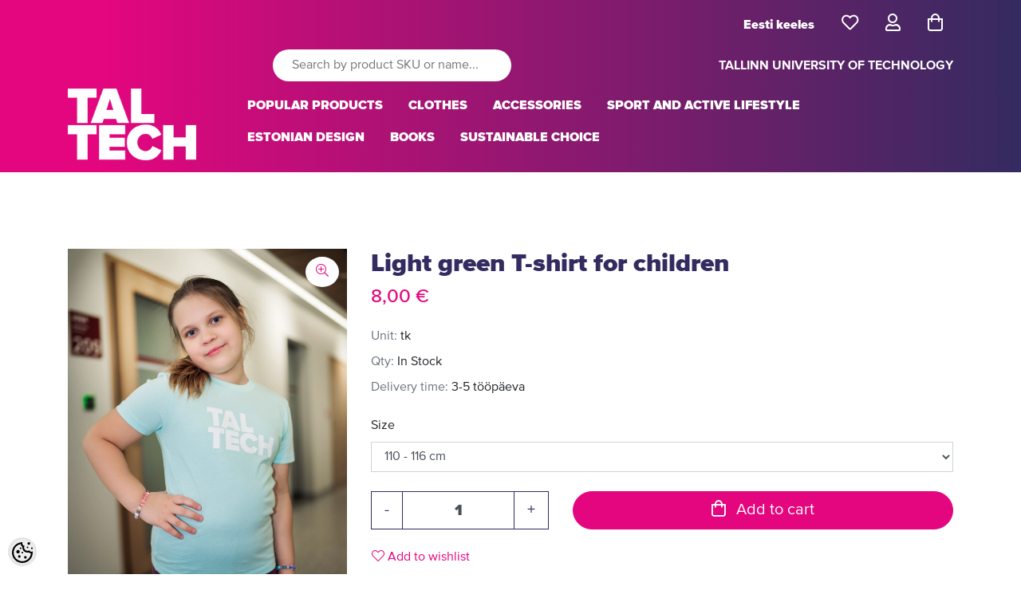

--- FILE ---
content_type: text/html; charset=UTF-8
request_url: https://shop.taltech.ee/en/a/light-green-t-shirt-for-children
body_size: 17710
content:
<!-- START TEMPLATE: page/2columns_left.tpl.php --><!-- START TEMPLATE: page/1column.tpl.php --><!DOCTYPE html>
<html dir="ltr" lang="en">
<head>
	<!-- START TEMPLATE: page/common/head.tpl.php --><title>Light green T-shirt for children @ TalTech e-pood</title>

<meta charset="UTF-8" />
<meta name="keywords" content="" />
<meta name="description" content="Light green T-shirt for children" />
<meta name="author" content="TalTech e-pood" />
<meta name="generator" content="ShopRoller.com" />

<meta property="og:type" content="website" />
<meta property="og:title" content="Light green T-shirt for children" />
<meta property="og:image" content="https://shop.taltech.ee/media/taltech-e-pood/.product-image/large/product/cdn.erply.com/2074-henri-kristiankirsip-822.jpg.webp" />
<meta property="og:url" content="https://shop.taltech.ee/en/a/light-green-t-shirt-for-children" />
<meta property="og:site_name" content="TalTech e-pood" />
<meta property="og:description" content="Light green T-shirt for children" />

<meta name="HandheldFriendly" content="True" />
<meta name="MobileOptimized" content="320" />
<meta name="viewport" content="width=device-width, initial-scale=1, minimum-scale=1, maximum-scale=1" />

<base href="https://shop.taltech.ee/" />


<link rel="stylesheet" href="https://shop.taltech.ee/media/taltech-e-pood/theme/css/bigshop.css" type="text/css" media="screen" />
<link rel="stylesheet" href="https://shop.taltech.ee/skin/bigshop/../base2/magnific-popup-1.1.0/css/magnific-popup.css" type="text/css" media="screen" />
<link rel="stylesheet" href="https://shop.taltech.ee/media/taltech-e-pood/theme/css/styles.css" type="text/css" media="screen" />


<script src="https://shop.taltech.ee/skin/bigshop/../base2/jquery/jquery-3.5.1.min.js"></script>
<script src="https://shop.taltech.ee/skin/bigshop/../base2/jquery/jquery-migrate-1.4.1.min.js"></script>
<script src="https://shop.taltech.ee/skin/bigshop/../opencart_1.5.4.1/javascript/jquery/ui/external/jquery.cookie.js"></script>
<script src="https://shop.taltech.ee/skin/bigshop/../opencart_1.5.4.1/javascript/common.js"></script>
<script src="https://shop.taltech.ee/skin/bigshop/../default/js/jQuery.equalHeights.js"></script>

<script src="https://shop.taltech.ee/media/taltech-e-pood/theme/js/jquery.fancybox-1.3.4.pack.js"></script>
<script src="https://shop.taltech.ee/skin/bigshop/../default/js/roller.js"></script>
<script src="https://shop.taltech.ee/skin/bigshop/../default/js/jquery.rollerForm.js"></script>
<script src="https://shop.taltech.ee/skin/bigshop/../default/js/jquery.rollerAjaxForm.js"></script>
<script src="https://shop.taltech.ee/skin/bigshop/../bigshop/js/tk-common.js"></script>
<script src="https://shop.taltech.ee/skin/bigshop/../bigshop/js/jquery.matrix.js"></script>
<script src="https://shop.taltech.ee/skin/bigshop/../bigshop/js/jquery.easing-1.3.min.js"></script>
<script src="https://shop.taltech.ee/skin/bigshop/../bigshop/js/custom.js"></script>
<script src="https://shop.taltech.ee/skin/bigshop/../base2/magnific-popup-1.1.0/js/jquery.magnific-popup.js"></script>
<script src="https://shop.taltech.ee/skin/bigshop/../base2/slick-1.8.1/slick.min.js"></script>
<script src="https://shop.taltech.ee/skin/bigshop/../base2/srcDrawer/js/jquery.srcDrawer.js"></script>
<script src="https://shop.taltech.ee/skin/bigshop/../base2/bootstrap-4.3.1/js/bootstrap.bundle.js"></script>
<script>

	function putCombinationImage(variant)
	{
		if ($('body').hasClass('tk-product-page'))
		{
			var $img = $('.srs-product-info .sr-product-image');
			if($img.length > 0)
			{
				$img.attr('src', variant.medium_picture_url);
				$img.siblings('.sr-product-image-zoom-btn').attr('href', variant.large_picture_url);
			}
		}
	}

	jQuery(document).ready(function($)
	{
		// Init magnificPopup
		$('[data-magnificentpopup]').each(function(i)
		{
			var $this = $(this);
			$this.magnificPopup( $this.data('magnificentpopup') );
		});

		// Init slick slider
		$('[data-slick]').each(function(i)
		{
			var $this = $(this);
			$this.slick( $this.data('slick') );
		});
	});

</script>

<style id="shoproller-custom-fonts" type="text/css">
@font-face {
    font-family: ProximaNovaRegular;
    src: url(/media/taltech-e-pood/general/ProximaNova-Regular.otf);
    font-style: normal;
    font-weight: normal;
}
</style>
<style id="tk-theme-configurator-css" type="text/css">
</style>
<style id="tk-custom-css" type="text/css">
/* header */
.srs-header .src-logo {
	margin-bottom: 1.75rem;
}

#logo a img {
    max-height: 90px;
    width: auto;
}

/* category page */
.sr-subcategories a { text-transform: uppercase; }

select option:disabled {
	color: #ccc;
}

body.tk-is-admin .srs-header{
	
}

.srs-header .src-logo {
    margin-bottom: 15px;
}

.sr-product .image {
    position: relative;
}

.article-label {
    position: absolute;
    overflow: hidden;
    background-repeat: no-repeat;
    text-indent: -999px;
    width: 100%;
    height: 100%;
    background-size: 100%;
} 

@media only screen and (max-width: 540px){
.m-custom {
	margin-top: 4rem;
	}
}

section.srs-header .header_wrapper_sr{
	margin: 12px 0px 10px !important;	
}


li.mobile-lang a {
    font-size: 10px;
    position: relative;
    top: 5px;
    margin: 0;
    padding: 0;
}

a#uni-link {
    font-weight: 700;
	text-align: end;
}
/*product page*/
.price-old {
    color: #6c757d;
}
.article-label-1 { background-image:url('https://shop.taltech.ee/media/taltech-e-pood/general/keskkond.png'); background-position:right top; }
</style>

<script type="text/javascript">
if(!Roller) var Roller = {};
Roller.config = new Array();
Roller.config['base_url'] = 'https://shop.taltech.ee/en/';
Roller.config['base_path'] = '/';
Roller.config['cart/addtocart/after_action'] = '1';
Roller.config['skin_url'] = 'https://shop.taltech.ee/skin/bigshop/';
Roller.config['translate-fill_required_fields'] = 'Please fill all required fields';
Roller.t = {"form_error_fill_required_fields":"Please fill all required fields","cart_error_no_items_selected":"Choose products!"}
function putCombinationImage(variant)
{
	if ($('body').hasClass('tk-product-page'))
	{
		var $img = $('.srs-product-info .sr-product-image');
		if($img.length > 0)
		{
			$img.attr('src', variant.medium_picture_url);
			$img.siblings('.sr-product-image-zoom-btn').attr('href', variant.large_picture_url);
			
			//Set mobile area new picture
			$('.mobile-product-images img.slick-active').attr('href', variant.large_picture_url);
			$('.mobile-product-images img.slick-active').attr('src', variant.large_picture_url);
		}
	}
}

</script>


<link rel="stylesheet" href="https://shop.taltech.ee/media/taltech-e-pood/../../skin/default/cookieconsent/cookieconsent.css">

<!-- START TEMPLATE: shared/google_tag_tracking.tpl.php -->    <script>
        window.dataLayer = window.dataLayer || [];
        function gtag() { dataLayer.push(arguments); }
        gtag('consent', 'default', {
            'ad_user_data': 'denied',
            'ad_personalization': 'denied',
            'ad_storage': 'denied',
            'analytics_storage': 'denied',
            'wait_for_update': 500,
        });
    </script>

    <!-- Google Tag Manager -->
    <script
        type="text/javascript"
    >(function(w,d,s,l,i){w[l]=w[l]||[];w[l].push({'gtm.start':
                new Date().getTime(),event:'gtm.js'});var f=d.getElementsByTagName(s)[0],
            j=d.createElement(s),dl=l!='dataLayer'?'&l='+l:'';j.async=true;j.src=
            'https://www.googletagmanager.com/gtm.js?id='+i+dl;f.parentNode.insertBefore(j,f);
        })(window,document,'script','dataLayer','GTM-KJ93RKC');
    </script>
    <!-- End Google Tag Manager -->

    <script>
        /*
		 *   Called when consent changes. Assumes that consent object contains keys which
		 *   directly correspond to Google consent types.
		 */
        const googleUserConsentListener = function() {
            let consent = this.options;
            gtag('consent', 'update', {
                'ad_user_data': consent.marketing,
                'ad_personalization': consent.marketing,
                'ad_storage': consent.marketing,
                'analytics_storage': consent.analytics
            });
        };

        $('document').ready(function(){
            Roller.Events.on('onUserConsent', googleUserConsentListener);
        });
    </script>

    <!-- Google Tag Manager Events -->
	        <script>
			            dataLayer.push({ecommerce: null});
            dataLayer.push({
                event:'view_item',
                ecommerce: {"currency":"EUR","value":8,"items":[{"item_id":"447","item_name":"Light green T-shirt for children","item_brand":"","price":8,"discount":0,"item_category":"CLOTHES","item_category2":"KIDS","item_category3":"T-SHIRT","item_category4":"","item_category5":""}]}            });
			        </script>
	
    <!-- Global Site Tag (gtag.js) - Google Tag Manager Event listeners -->
	<!-- END TEMPLATE: shared/google_tag_tracking.tpl.php --><!-- Matomo -->
<script>
  var _paq = window._paq = window._paq || [];
  /* tracker methods like "setCustomDimension" should be called before "trackPageView" */
  _paq.push(['trackPageView']);
  _paq.push(['enableLinkTracking']);
  (function() {
    var u="https://matomo.taltech.ee/";
    _paq.push(['setTrackerUrl', u+'matomo.php']);
    _paq.push(['setSiteId', '11']);
    var d=document, g=d.createElement('script'), s=d.getElementsByTagName('script')[0];
    g.async=true; g.src=u+'matomo.js'; s.parentNode.insertBefore(g,s);
  })();
</script>
<!-- End Matomo Code -->

<!-- END TEMPLATE: page/common/head.tpl.php --></head>

<body class="browser-chrome browser-chrome-131.0.0.0 tk-language-en_GB page-template-page-2columns_left content-template-content-product tk-product-page">
<!-- START TEMPLATE: shared/site_segments.tpl.php --><!-- END TEMPLATE: shared/site_segments.tpl.php -->
<!-- Google Tag Manager (noscript) -->
<noscript><iframe src="https://www.googletagmanager.com/ns.html?id=GTM-KJ93RKC"
				  height="0" width="0" style="display:none;visibility:hidden"></iframe></noscript>
<!-- End Google Tag Manager (noscript) -->
<!-- START TEMPLATE: page/common/after_body_start.tpl.php --><!-- END TEMPLATE: page/common/after_body_start.tpl.php -->
<!-- START TEMPLATE: shared/mobile_header.tpl.php -->
<!-- START TEMPLATE: shared/mobile_header/menu_sidebar.tpl.php --><style>
	a[aria-expanded=true] .fa-chevron-down {
		display: none;
	}
	a[aria-expanded=false] .fa-chevron-up {
		display: none;
	}
</style>

<div class="srs-left-side-menu-1 src-drawer src-drawer-left animate bg-white" id="srs-left-side-menu-1">
	<div class="modal-header border-0">
		<h5 class="modal-title">TalTech e-pood</h5>
		<a class="close src-drawer-close" aria-label="Close"><i class="fal fa-times"></i></a>
	</div>
	<div class="drawer-content">

						<div class="src-drawer-categories-menu-1 border-top">

												<div id="accordion" class="">

								
														
						<a href="https://shop.taltech.ee/en/c/popular-products" class="list-group-item bg-transparent border-0 border-bottom text-dark" >
							POPULAR PRODUCTS						</a>

																			
						<div class="d-flex justify-content-between align-items-center">
							<a href="https://shop.taltech.ee/en/c/clothes" class="list-group-item flex-grow-1 bg-transparent border-0 text-dark">
								CLOTHES							</a>
							<a href="#item-1" class="list-group-item bg-transparent border-0 text-dark" data-toggle="collapse" aria-expanded="false">
								<i class="fa fa-chevron-down float-right text-primary"></i><i class="fa fa-chevron-up float-right text-primary"></i>
							</a>
						</div>
						<div class="list-group collapse" id="item-1">
																								<a href="#item-1-0" class="list-group-item bg-transparent ml-3 border-0 border-bottom text-dark" data-toggle="collapse" aria-expanded="false">
										WOMEN<i class="fa fa-chevron-down float-right text-primary"></i><i class="fa fa-chevron-up float-right text-primary"></i>
									</a>
																									<div class="list-group collapse bg-transparent ml-4" id="item-1-0">
										<a href="https://shop.taltech.ee/en/c/women" class="list-group-item bg-transparent ml-3 border-0 border-bottom text-dark">
											Kõik women										</a>
																					<a href="https://shop.taltech.ee/en/c/t-shirt" class="list-group-item bg-transparent ml-3 border-0 border-bottom text-dark">
												T-SHIRT											</a>
																					<a href="https://shop.taltech.ee/en/c/hoodie" class="list-group-item bg-transparent ml-3 border-0 border-bottom text-dark">
												HOODIE											</a>
																			</div>
																																<a href="#item-1-1" class="list-group-item bg-transparent ml-3 border-0 border-bottom text-dark" data-toggle="collapse" aria-expanded="false">
										KIDS<i class="fa fa-chevron-down float-right text-primary"></i><i class="fa fa-chevron-up float-right text-primary"></i>
									</a>
																									<div class="list-group collapse bg-transparent ml-4" id="item-1-1">
										<a href="https://shop.taltech.ee/en/c/kids" class="list-group-item bg-transparent ml-3 border-0 border-bottom text-dark">
											Kõik kids										</a>
																					<a href="https://shop.taltech.ee/en/c/hoodie-2" class="list-group-item bg-transparent ml-3 border-0 border-bottom text-dark">
												HOODIE											</a>
																					<a href="https://shop.taltech.ee/en/c/t-shirt-2" class="list-group-item bg-transparent ml-3 border-0 border-bottom text-dark">
												T-SHIRT											</a>
																					<a href="https://shop.taltech.ee/en/c/bodysuits-for-babies" class="list-group-item bg-transparent ml-3 border-0 border-bottom text-dark">
												BODYSUITS FOR BABIES											</a>
																			</div>
																																<a href="#item-1-2" class="list-group-item bg-transparent ml-3 border-0 border-bottom text-dark" data-toggle="collapse" aria-expanded="false">
										MEN<i class="fa fa-chevron-down float-right text-primary"></i><i class="fa fa-chevron-up float-right text-primary"></i>
									</a>
																									<div class="list-group collapse bg-transparent ml-4" id="item-1-2">
										<a href="https://shop.taltech.ee/en/c/men" class="list-group-item bg-transparent ml-3 border-0 border-bottom text-dark">
											Kõik men										</a>
																					<a href="https://shop.taltech.ee/en/c/t-shirt-1" class="list-group-item bg-transparent ml-3 border-0 border-bottom text-dark">
												T-SHIRT											</a>
																					<a href="https://shop.taltech.ee/en/c/hoodie-1" class="list-group-item bg-transparent ml-3 border-0 border-bottom text-dark">
												HOODIE											</a>
																			</div>
																					</div>

																			
						<div class="d-flex justify-content-between align-items-center">
							<a href="https://shop.taltech.ee/en/c/accessories" class="list-group-item flex-grow-1 bg-transparent border-0 text-dark">
								ACCESSORIES							</a>
							<a href="#item-2" class="list-group-item bg-transparent border-0 text-dark" data-toggle="collapse" aria-expanded="false">
								<i class="fa fa-chevron-down float-right text-primary"></i><i class="fa fa-chevron-up float-right text-primary"></i>
							</a>
						</div>
						<div class="list-group collapse" id="item-2">
																								<a href="https://shop.taltech.ee/en/c/food-and-drinkware" class="list-group-item bg-transparent ml-3 border-0 border-bottom text-dark">
										FOOD AND DRINKWARE									</a>
																																								<a href="https://shop.taltech.ee/en/c/hats-scarves-socks-gloves" class="list-group-item bg-transparent ml-3 border-0 border-bottom text-dark">
										HATS, SCARVES, SOCKS, GLOVES									</a>
																																								<a href="https://shop.taltech.ee/en/c/umbrellas" class="list-group-item bg-transparent ml-3 border-0 border-bottom text-dark">
										UMBRELLAS									</a>
																																								<a href="https://shop.taltech.ee/en/c/bags" class="list-group-item bg-transparent ml-3 border-0 border-bottom text-dark">
										BAGS									</a>
																													</div>

																			
						<a href="https://shop.taltech.ee/en/c/sport-and-active-lifestyle" class="list-group-item bg-transparent border-0 border-bottom text-dark" >
							SPORT AND ACTIVE LIFESTYLE						</a>

																			
						<a href="https://shop.taltech.ee/en/c/estonian-design" class="list-group-item bg-transparent border-0 border-bottom text-dark" >
							ESTONIAN DESIGN						</a>

																			
						<a href="https://shop.taltech.ee/en/c/books" class="list-group-item bg-transparent border-0 border-bottom text-dark" >
							BOOKS						</a>

																			
						<a href="https://shop.taltech.ee/en/c/sustainable-choice" class="list-group-item bg-transparent border-0 border-bottom text-dark" >
							SUSTAINABLE CHOICE						</a>

												</div>

						<ul class="list-group border-top">

								
																<li class="list-group-item bg-transparent border-0">
							<a href="https://shop.taltech.ee/en/account/wishlist" class="text-dark">Wishlist</a>
						</li>
					
										
																<li class="list-group-item bg-transparent border-0">
							<a href="https://shop.taltech.ee/en/login" class="text-dark">Login</a>
						</li>
					
								
			</ul>


		</div>

	</div>
</div>
<script>
	jQuery(document).ready(function($)
	{
		$('#srs-left-side-menu-1').srcDrawer({
			push: true,
			width: '90%',
			overlay: true,
			position: 'left',
			animation: 'over'
		});
	});
</script><!-- END TEMPLATE: shared/mobile_header/menu_sidebar.tpl.php -->
<!-- START TEMPLATE: shared/mobile_header/search_sidebar.tpl.php --><div class="src-right-side-nav src-drawer src-drawer-right animate bg-white" id="src-drawer-search">
	<div class="container">
		<div class="modal-header">
			<h5 class="modal-title">Search</h5>
			<a class="close src-drawer-close" aria-label="Close">
				<i class="fal fa-times"></i>
			</a>
		</div>
		<div class="drawer-content pt-2">
			<form id="srMobileSearchForm" class="form-inline my-2 my-lg-0 slide-search" action="https://shop.taltech.ee/en/search" method="get">
				<div class="row no-gutters w-100">
					<div class="col">
																		<input type="hidden" name="page" value="1" />
						<input type="hidden" name="q" value="" />
						<input type="hidden" name="post_type" value="product">
						<input type="search" class="form-control rounded-0 w-100 search-autocomplete2" name="q" value="" placeholder="Search by product SKU or name..." id="header-logobar-search">
					</div>
					<div class="col-auto">
						<button type="submit" class="btn rounded-0 bg-white">
							<i class="fa fa-search"></i>
						</button>
					</div>
				</div>
				<div class="list-group mt-3 w-100" id="resultss"></div>
			</form>
		</div>
	</div>
</div>
<style>
	.src-right-side-nav {
		z-index: 1;
		overflow-x: hidden;
		padding-top: 10px;
	}
</style>
<script>

	(function( $ )
	{
		'use strict';
		var srcSearchAutocompleteBase =
		{
			element: null,

			/**
			 * this.element = form
			 * @param options
			 */
			init : function( options )
			{
				options = options[0]
					? $.extend( {}, $.fn.srcSearchAutocompleteBase.defaults, options[0] )
					: $.extend( {}, $.fn.srcSearchAutocompleteBase.defaults );

				var $form = this.element;
				$form.data('src-search-autocomplete-base', options);

				// Search event
				$form.find('input[type=text]').on('keyup', function(e)
				{
					var $form = $(this).closest('form');
					var options = $form.data('src-search-autocomplete-base');

					// Clear previous search timeout
					if(options.search_timeout_var) {
						clearTimeout( options.search_timeout_var );
					}

					// Start timeout
					options.search_timeout_var = setTimeout(
						function($from)
						{
							$form.srcSearchAutocompleteBase('search');
						},
						options.search_timeout,
						$form
					);
					$form.data('src-search-autocomplete-base', options);
				});

				// Stop propagation for autosearch main element
				$form.on('click', function(e)
				{
					e.stopPropagation();
				});
			},

			// this.element = form
			search: function()
			{
				// Trim query
				var $form = this.element;
				var $input = $form.find('input[type=text]');
				var query = $input.val().trim();
				$input.val( query );

				// Validate query length
				var options = $form.data('src-search-autocomplete-base');
				var minQueryLength = options.min_query_length;
				if(query.length < minQueryLength) {
					return;
				}

				// Search
				// console.log($form.serializeArray());
				jQuery.ajax({
					'url': options.search_url,
					'method': 'GET',
					'data': $form.serializeArray(),
					'caller': this,
					'success': function(response)
					{
						var data = {
							products: [],
							categories: [],
							brands: [],
							more_link: null
						};
						$.each(response, function(i, item)
						{
							if(item.type == 'product') {
								data.products.push( item );
							}
							else if(item.type == 'categories') {
								data.categories = item.data;
							}
							else if(item.type == 'brands') {
								data.brands = item.data;
							}
							else if(item.type == 'more_link') {
								data.more_link = item.url;
							}
						});

						var options = this.caller.element.data('src-search-autocomplete-base');
						options.onSuccess.call( this.caller.element, data );
					},
					'error': function(jqXHR, status, error)
					{
						var options = this.caller.element.data('src-search-autocomplete-base');
						options.onError.call( this.caller.element, error );
					},
					'complete': function(jqXHR, status)
					{
						var options = this.caller.element.data('src-search-autocomplete-base');
						options.onComplete.call( this.caller.element, status );
					}
				});
			},

			options: function()
			{
				return this.element.data('src-search-autocomplete-base');
			},
		};

		$.fn.srcSearchAutocompleteBase = function( method )
		{
			srcSearchAutocompleteBase.element = this;

			// Call method
			if ( srcSearchAutocompleteBase[method] )
			{
				return srcSearchAutocompleteBase[ method ]( Array.prototype.slice.call( arguments, 1 ));
			}
			// Init
			else if ( typeof method === 'object' || ! method )
			{
				return srcSearchAutocompleteBase.init( arguments );
			}
			// Error
			else
			{
				$.error( 'Method ' +  method + ' does not exist on jQuery.srcSearchAutocompleteBase' );
			}
		};

		$.fn.srcSearchAutocompleteBase.defaults = {
			min_query_length: 2,
			search_url: null,
			search_timeout: 1000,
			search_timeout_var: null,
			onSearch: function() {},
			onSuccess: function(results) {},
			onError: function(error) {},
			onComplete: function(status) {}
		};

	})( jQuery );

	$(document).ready(function()
	{
		// Init drawer
		$('#src-drawer-search').srcDrawer({
			width: '90%',
			overlay: true,
			position: 'right',
			animation: 'over' //reveal, push, over
		});

		// Init search autocomplete
		$('#srMobileSearchForm').srcSearchAutocompleteBase({
			search_url: 'https://shop.taltech.ee/en/search/autocomplete2.json',
			onSuccess: function(data)
			{
				console.log('onsuccess');
				console.log(this);
				console.log(data);
			},
			onError: function(error)
			{
				alert(error);
			}
		});
	});

</script><!-- END TEMPLATE: shared/mobile_header/search_sidebar.tpl.php -->
	
<nav class="sr-mobile-header d-md-none navbar navbar-light shadow fixed-top" id="srMobileNavbar">
	<div class="sr-gradient"></div>
	<div class="container px-0 d-flex justify-content-between">

				<a data-drawer="#srs-left-side-menu-1" class="src-drawer-opener navbar-toggler border-0 mr-3 text-white" type="button" data-toggle="collapse" data-target="#navb">
			<i class="far fa-bars"></i>
		</a>

				<a href="https://shop.taltech.ee/en/home" class="d-block navbar-brand p-0 m-0">
							<img src="https://shop.taltech.ee/media/taltech-e-pood/general/TalTech_logo_valge_web-2.png" alt="TalTech e-pood" class="w-auto" style="height:50px" />
					</a>
		

				<div class="d-flex flex-column align-items-end col-8">
			<ul class="navbar-nav flex-row">

				<li class="nav-item ml-4 mobile-lang"><!-- START TEMPLATE: widget/header/languages.tpl.php -->
			<a href="https://shop.taltech.ee/et" class="btn btn-link text-white font-weight-bold ml-2">Eesti keeles</a>
		<!-- END TEMPLATE: widget/header/languages.tpl.php --></li>

								<li class="nav-item ml-4">
					<a href="javascript:void(0)" data-drawer="#src-drawer-search" class="src-drawer-opener nav-link text-white" data-toggle="collapse" data-target="#navb" fixed="false" src-drawer-options="fixed: false">
						<i class="far fa-search"></i>
					</a>
				</li>

													<li class="nav-item ml-4 ">
						<a href="https://shop.taltech.ee/en/cart" class="nav-link text-white cart-icon src-cart-icon--empty">
							<i class="far fa-shopping-bag"></i>
							<div class="src-cart-icon__info-dot">
								<span class="src-cart-icon__info">0</span>
								<div class="src-cart-icon__dot"></div>
							</div>
							
						</a>
					</li>
							</ul>

			<a href="https://taltech.ee/en" id="mobi-uni" class="link text-white">TALLINN UNIVERSITY OF TECHNOLOGY</a>
		</div>
	</div>
</nav>

<div class="sr-mobile-header-placeholder d-md-none" style="height:80px;"></div>

<script>
	$(document).ready(function () {
		var prevScrollpos = window.pageYOffset;
		window.onscroll = function() {
			var currentScrollPos = window.pageYOffset;
			if (prevScrollpos > currentScrollPos) {
				document.getElementById("srMobileNavbar").style.top = "0";
			} else {
				document.getElementById("srMobileNavbar").style.top = "-148px";
			}
			prevScrollpos = currentScrollPos;
		}
	});
	// Cart changed quantity
	$(document).on('sr:cart.changed', function(e, data)
	{
		var $addtocartIconLink = $('.cart-icon');
		if(data && data.total_quantity > 0) {
			$addtocartIconLink.removeClass('src-cart-icon--empty');
		} else {
			$addtocartIconLink.addClass('src-cart-icon--empty');
		}
		$addtocartIconLink.find('.src-cart-icon__info').text( data.total_quantity );
	});
</script>
<style>
	#srMobileNavbar {
		position: fixed;
		transition: top 0.6s; /* Transition effect when sliding down (and up) */
	}
</style><!-- END TEMPLATE: shared/mobile_header.tpl.php -->
<!-- START TEMPLATE: page/common/header.tpl.php --><section class="srs-header d-none d-md-block">
	<div class="sr-gradient"></div>
	<div class="container">
		<div class="d-flex align-items-end">

			<!-- Logo -->
			<div id="logo" class="src-logo mr-5">
				<!-- START TEMPLATE: widget/header/logo.tpl.php --><a href="https://shop.taltech.ee/en/home">
			<img src="https://shop.taltech.ee/media/taltech-e-pood/general/TalTech_logo_valge_web-2.png" alt="TalTech e-pood" />
	</a><!-- END TEMPLATE: widget/header/logo.tpl.php -->			</div>

			<div class="sre-gradient flex-grow-1">
				<div class="d-flex align-items-center justify-content-end mt-4 mb-5 header_wrapper_sr">
			

					<!-- Buttons -->
					<div class="d-flex align-items-end">

						<!-- START TEMPLATE: widget/header/languages.tpl.php -->
			<a href="https://shop.taltech.ee/et" class="btn btn-link text-white font-weight-bold ml-2">Eesti keeles</a>
		<!-- END TEMPLATE: widget/header/languages.tpl.php -->
						<!-- START TEMPLATE: widget/header/wishlist_button.tpl.php -->
<a href="https://shop.taltech.ee/en/account/wishlist" class="src-wishlist-icon btn btn-link text-white ml-2 src-wishlist-icon--empty">
	<i class="far fa-heart fa-lg"></i>
	<i class="fas fa-heart fa-lg"></i>
	<div class="src-wishlist-icon__info-dot">
		<span class="src-wishlist-icon__info">0</span>
		<div class="src-wishlist-icon__dot"></div>
	</div>
</a>
<script>

	// Cart changed quantity
	$(document).on('sr:wishlist.changed', function(e, data)
	{
		var $iconLink = $('.src-wishlist-icon');
		if(data && data.total_products > 0) {
			$iconLink.removeClass('src-wishlist-icon--empty');
		} else {
			$iconLink.addClass('src-wishlist-icon--empty');
		}
		$iconLink.find('.src-wishlist-icon__info').text( data.total_products );
	});

</script><!-- END TEMPLATE: widget/header/wishlist_button.tpl.php -->
						<!-- START TEMPLATE: widget/header/account_button.tpl.php -->

	<a href="https://shop.taltech.ee/en/account" class="btn btn-link text-white ml-2"><i class="far fa-user fa-lg"></i></a>

<!-- END TEMPLATE: widget/header/account_button.tpl.php -->
						<!-- START TEMPLATE: widget/header/cart_button.tpl.php -->
<a href="https://shop.taltech.ee/en/cart" class="src-cart-icon btn btn-link text-white ml-2 src-cart-icon--empty">
	<i class="far fa-shopping-bag fa-lg"></i>
	<i class="fas fa-shopping-bag fa-lg"></i>
	<div class="src-cart-icon__info-dot">
		<span class="src-cart-icon__info">0</span>
		<div class="src-cart-icon__dot"></div>
	</div>
</a>
<script>

	// Cart changed quantity
	$(document).on('sr:cart.changed', function(e, data)
	{
		var $addtocartIconLink = $('.src-cart-icon');
		if(data && data.total_quantity > 0) {
			$addtocartIconLink.removeClass('src-cart-icon--empty');
		} else {
			$addtocartIconLink.addClass('src-cart-icon--empty');
		}
		$addtocartIconLink.find('.src-cart-icon__info').text( data.total_quantity );
	});

</script><!-- END TEMPLATE: widget/header/cart_button.tpl.php -->
					</div>

				</div>
				<div class="d-flex align-items-center justify-content-around mt-4 mb-5 header_wrapper_sr">
					<!-- Search -->
					<div class="flex-grow-1">
						<div id="search" class="src-searchbar">
							<form id="searchForm" action="https://shop.taltech.ee/en/search" method="get">
								<input type="hidden" name="page" value="1" />
								<input type="text" class="rounded-pill px-4 py-2 ml-5" name="q" value="" placeholder="Search by product SKU or name..." />
							</form>
						</div>
					</div>
					<!-- Link -->
					<div class="d-flex align-items-end">
							<a href="https://taltech.ee/en" id="uni-link" class="link text-white ml-2">TALLINN UNIVERSITY OF TECHNOLOGY</a>
					</div>
				</div>
				
				<div class="mb-4">

					<!-- Menu -->
					<!-- START TEMPLATE: widget/header/categories_menu.tpl.php -->
<ul class="nav src-main-menu">

		
				
			<li class="nav-item tk-category-53 tk-category-popular-products" style="z-index:999;">
				<a class="nav-link " href="https://shop.taltech.ee/en/c/popular-products">POPULAR PRODUCTS</a>
			</li>

					
			<li class="nav-item dropdown tk-category-33 tk-category-clothes" style="z-index:998;">
				<a class="nav-link " data-toggle="dropdown" href="https://shop.taltech.ee/en/c/clothes" role="button">CLOTHES</a>
				<div class="dropdown-menu">
											<a class="dropdown-item" href="https://shop.taltech.ee/en/c/women">WOMEN</a>
											<a class="dropdown-item" href="https://shop.taltech.ee/en/c/kids">KIDS</a>
											<a class="dropdown-item" href="https://shop.taltech.ee/en/c/men">MEN</a>
									</div>
			</li>

					
			<li class="nav-item dropdown tk-category-28 tk-category-accessories" style="z-index:997;">
				<a class="nav-link " data-toggle="dropdown" href="https://shop.taltech.ee/en/c/accessories" role="button">ACCESSORIES</a>
				<div class="dropdown-menu">
											<a class="dropdown-item" href="https://shop.taltech.ee/en/c/food-and-drinkware">FOOD AND DRINKWARE</a>
											<a class="dropdown-item" href="https://shop.taltech.ee/en/c/hats-scarves-socks-gloves">HATS, SCARVES, SOCKS, GLOVES</a>
											<a class="dropdown-item" href="https://shop.taltech.ee/en/c/umbrellas">UMBRELLAS</a>
											<a class="dropdown-item" href="https://shop.taltech.ee/en/c/bags">BAGS</a>
									</div>
			</li>

					
			<li class="nav-item tk-category-26 tk-category-sport-and-active-lifestyle" style="z-index:996;">
				<a class="nav-link " href="https://shop.taltech.ee/en/c/sport-and-active-lifestyle">SPORT AND ACTIVE LIFESTYLE</a>
			</li>

					
			<li class="nav-item tk-category-27 tk-category-estonian-design" style="z-index:995;">
				<a class="nav-link " href="https://shop.taltech.ee/en/c/estonian-design">ESTONIAN DESIGN</a>
			</li>

					
			<li class="nav-item tk-category-48 tk-category-books" style="z-index:994;">
				<a class="nav-link " href="https://shop.taltech.ee/en/c/books">BOOKS</a>
			</li>

					
			<li class="nav-item tk-category-66 tk-category-sustainable-choice" style="z-index:993;">
				<a class="nav-link " href="https://shop.taltech.ee/en/c/sustainable-choice">SUSTAINABLE CHOICE</a>
			</li>

			
</ul>

<script>
	jQuery(document).ready(function($)
	{
		$('.src-main-menu .dropdown .nav-link').on('click', function(e)
		{
			e.preventDefault();
			window.location = $(this).attr('href');
		});
	});
</script>
<!-- END TEMPLATE: widget/header/categories_menu.tpl.php -->
				</div>
			</div>

		</div>

	</div>
</section>
<!-- END TEMPLATE: page/common/header.tpl.php -->
<div id="notification">
	<!-- START TEMPLATE: shared/notification.tpl.php --><!-- END TEMPLATE: shared/notification.tpl.php --></div>

	<section>
		<div class="container mt-5">
			<!-- START TEMPLATE: widget/content-top/breadcrumbs.tpl.php --><!-- END TEMPLATE: widget/content-top/breadcrumbs.tpl.php -->		</div>
	</section>

<!-- START TEMPLATE: content/product.tpl.php -->
<div class="srs-product-info">
	<div class="container mt-3 mt-md-5 pt-5">
		<div class="row">
			<div class="col-md-4">

								<div class="d-none d-md-block" data-magnificentpopup="{&quot;delegate&quot;:&quot;.sr-product-image-zoom-btn&quot;,&quot;type&quot;:&quot;image&quot;,&quot;gallery&quot;:{&quot;enabled&quot;:true}}">

										<div class="position-relative">

												
																																							<a class="sr-product-image-zoom-btn btn btn-link position-absolute bg-white rounded-circle d-none d-md-block" href="https://shop.taltech.ee/media/taltech-e-pood/.product-image/large/product/cdn.erply.com/2074-henri-kristiankirsip-822.jpg.webp" data-nr="0" style="z-index:2; top:10px; right:10px;" type="button"><i class="fal fa-search-plus"></i></a>
							<img class="sr-product-image sr-elevatezoom w-100 mb-3" src="https://shop.taltech.ee/media/taltech-e-pood/.product-image/medium/product/cdn.erply.com/2074-henri-kristiankirsip-822.jpg.webp" alt="1">
						
					</div>

																						<div class="position-relative">
							<a href="https://shop.taltech.ee/media/taltech-e-pood/.product-image/large/product/erply.s3.amazonaws.com/2074-2074_667177413c2b87.68223682_20240618_120852.jpg" class="sr-product-image-zoom-btn btn btn-link position-absolute bg-white rounded-circle" data-nr="1" style="z-index:2; top:10px; right:10px;" type="button"><i class="fal fa-search-plus"></i></a>
							<img class="w-100 mb-3" src="https://shop.taltech.ee/media/taltech-e-pood/.product-image/large/product/erply.s3.amazonaws.com/2074-2074_667177413c2b87.68223682_20240618_120852.jpg" alt="2074-2074_667177413c2b87.68223682_20240618_120852.jpg" />
						</div>
																	<div class="position-relative">
							<a href="https://shop.taltech.ee/media/taltech-e-pood/.product-image/large/product/erply.s3.amazonaws.com/2074-2074_6671774db19091.06285465_20240618_120841.jpg" class="sr-product-image-zoom-btn btn btn-link position-absolute bg-white rounded-circle" data-nr="2" style="z-index:2; top:10px; right:10px;" type="button"><i class="fal fa-search-plus"></i></a>
							<img class="w-100 mb-3" src="https://shop.taltech.ee/media/taltech-e-pood/.product-image/large/product/erply.s3.amazonaws.com/2074-2074_6671774db19091.06285465_20240618_120841.jpg" alt="2074-2074_6671774db19091.06285465_20240618_120841.jpg" />
						</div>
					
				</div>

												<div class="d-md-none mobile-product-images" data-slick="{&quot;dots&quot;:true,&quot;arrows&quot;:false,&quot;slidesToShow&quot;:1,&quot;slidesToScroll&quot;:1,&quot;mobileFirst&quot;:true}">

																					<img class="" src="https://shop.taltech.ee/media/taltech-e-pood/.product-image/large/product/cdn.erply.com/2074-henri-kristiankirsip-822.jpg.webp" alt="2074-2074_6671774db19091.06285465_20240618_120841.jpg" />
											<img class="" src="https://shop.taltech.ee/media/taltech-e-pood/.product-image/large/product/erply.s3.amazonaws.com/2074-2074_667177413c2b87.68223682_20240618_120852.jpg" alt="2074-2074_6671774db19091.06285465_20240618_120841.jpg" />
											<img class="" src="https://shop.taltech.ee/media/taltech-e-pood/.product-image/large/product/erply.s3.amazonaws.com/2074-2074_6671774db19091.06285465_20240618_120841.jpg" alt="2074-2074_6671774db19091.06285465_20240618_120841.jpg" />
					 

				</div>

			</div>
			<div class="col-md-8">

								<!-- START TEMPLATE: shared/admin_edit_button.tpl.php --><!-- END TEMPLATE: shared/admin_edit_button.tpl.php -->
				<h2 class="sr-product-title text-dark font-weight-bold px-0">Light green T-shirt for children</h2>

													<p class="h4 mb-0 text-primary">
													<span class="sr-product-price-current">8,00 &euro;</span>
							<span class="price-old d-none"></span>
						
																	</p>
				
								
																	<div class="slot-article-info-top mt-4"><!-- START TEMPLATE: shared/slot.tpl.php --><!-- END TEMPLATE: shared/slot.tpl.php --></div>
				
				<ul class="list-unstyled mt-4">

										
										
										
																<li>
							<label class="text-muted">Unit:</label>
							<span class="sr-value">tk</span>
						</li>
					
																<li>
							<label class="text-muted">Qty:</label>
							<span class="sr-value"><span class="label-instock">In Stock</span></span>
						</li>
					
																<li>
							<label class="text-muted">Delivery time:</label>
							<span class="sr-value">3-5 tööpäeva</span>
						</li>
					
				</ul>

																	<div class="slot-article-info-bottom"><!-- START TEMPLATE: shared/slot.tpl.php --><!-- END TEMPLATE: shared/slot.tpl.php --></div>
				
								
								
																						<div class="options">

																						<div class="option form-group">
									<label>Size</label>
									<select class="matrixOption form-control" name="8" id="matrix-select-8" required>
										
																					<option value="98 - 104 cm">98 - 104 cm</option>
																					<option value="110 - 116 cm">110 - 116 cm</option>
																					<option value="122 - 128 cm">122 - 128 cm</option>
																					<option value="134 - 140 cm">134 - 140 cm</option>
																			</select>
								</div>
													</div>

						<script>
							$(document).ready(function(){
								$('.options').matrix({"data":{"attributes":{"18":{"code":"8","name":"Suurus","translated_name":"Size","selector":"#multiAddToCartForm select[name=\\\"8\\\"]","options":["98 - 104 cm","110 - 116 cm","122 - 128 cm","134 - 140 cm"],"options_full":{"98 - 104 cm":{"value":"98 - 104 cm","translation":"98 - 104 cm","picture_file":"","picture_url":""},"110 - 116 cm":{"value":"110 - 116 cm","translation":"110 - 116 cm","picture_file":"","picture_url":""},"122 - 128 cm":{"value":"122 - 128 cm","translation":"122 - 128 cm","picture_file":"","picture_url":""},"134 - 140 cm":{"value":"134 - 140 cm","translation":"134 - 140 cm","picture_file":"","picture_url":""}}}},"variants":[{"id":"2343","title":"Light green T-shirt for children 110 - 116 cm","sku":"447110 - 116 cm","is_sellable":1,"options":{"8":"110 - 116 cm"},"stock_qty":2,"availability_str":"<span class=\\\"label-instock\\\">In Stock<\/span>","price":"8,00 &euro;","price_wtax":7.9999839999999995,"price_wtax_formatted":"8,00 &euro;","delivery_time":"3-5 t\u00f6\u00f6p\u00e4eva"},{"id":"2344","title":"Light green T-shirt for children 122 - 128 cm","sku":"447122 - 128 cm","is_sellable":1,"options":{"8":"122 - 128 cm"},"stock_qty":2,"availability_str":"<span class=\\\"label-instock\\\">In Stock<\/span>","price":"8,00 &euro;","price_wtax":7.9999839999999995,"price_wtax_formatted":"8,00 &euro;","delivery_time":"3-5 t\u00f6\u00f6p\u00e4eva"},{"id":"2345","title":"Light green T-shirt for children 134 - 140 cm","sku":"447134 - 140 cm","is_sellable":1,"options":{"8":"134 - 140 cm"},"stock_qty":2,"availability_str":"<span class=\\\"label-instock\\\">In Stock<\/span>","price":"8,00 &euro;","price_wtax":7.9999839999999995,"price_wtax_formatted":"8,00 &euro;","delivery_time":"3-5 t\u00f6\u00f6p\u00e4eva"},{"id":"2342","title":"Light green T-shirt for children 98 - 104 cm","sku":"44798 - 104 cm","is_sellable":1,"options":{"8":"98 - 104 cm"},"stock_qty":2,"availability_str":"<span class=\\\"label-instock\\\">In Stock<\/span>","price":"8,00 &euro;","price_wtax":7.9999839999999995,"price_wtax_formatted":"8,00 &euro;","delivery_time":"3-5 t\u00f6\u00f6p\u00e4eva"}],"empty_price":"\u2014","price_selector":"#price","old_price_selector":"#old-price","sku_selector":"#sku-str","stock_qty_selector":"#stock_qty","ean_qty_selector":"#ean_code","mpn_selector":"#mpn_code","delivery_time_selector":"#delivery_time"}});
							});
						</script>

					
					<form id="multiAddToCartForm">
						<input type="hidden" name="parent_article_id" value="2341">
						<input type="hidden" name="comment" value="" />


						<div class="row mt-4">
							<div class="col-sm-4">

								<div class="src-quantity-selector-1 input-group flex-nowrap input-group-lg mb-3 qty">
									<div class="input-group-prepend">
										<button class="btn btn-outline-dark sr-quantity-decrease-button" type="button">-</button>
									</div>
									<input type="hidden" name="article_id" value="2341">
									<input type="text" class="form-control border-dark text-center font-weight-bold input-qti" id="matrix-select-qty" name="" value="1" style="min-width:40px;">
									<div class="input-group-append">
										<button class="btn btn-outline-dark sr-quantity-increase-button" type="button">+</button>
									</div>
								</div>

							</div>
							<div class="col-sm-8">

								<button type="button" class="btn btn-primary btn-lg rounded-pill w-100 multiAddToCartBtn ">
									<i class="far fa-shopping-bag mr-2"></i>
									Add to cart								</button>

							</div>
						</div>

					</form>

				
													<div>

																			<div id="wishlist-links">
								<!-- START TEMPLATE: shared/wishlist_link.tpl.php -->	<a class="btn btn-link text-primary pl-0 mr-3" onclick="Roller.wishlistAddItem('2341')" title="Add to wishlist"><i class="fal fa-heart"></i> Add to wishlist</a>
<!-- END TEMPLATE: shared/wishlist_link.tpl.php -->							</div><br/>
						

					</div>
				
																						
			</div>
		</div>
	</div>
</div>


















		
		<section class="srs-product-related-items">
			<div class="container my-5">

				<div class="d-flex justify-content-between align-items-end mb-5">
					<h1 class="text-primary text-uppercase font-weight-bold mt-5" data-title="Sarnased tooted">Similar products</h1>
				</div>

				<div class="row">
					
						<!-- START TEMPLATE: shared/article/list_item.tpl.php -->
<div class="src-product sr-product text-center col-sm-12 col-md-6 col-lg-4 col-xl-3 py-3 mb-2 hover-shadow">

		<div class="image mb-2">
		<a href="https://shop.taltech.ee/en/a/navy-t-shirt-for-children">

						
			<img src="https://shop.taltech.ee/media/taltech-e-pood/.product-image/small/product/cdn.erply.com/802-henri-kristiankirsip-821.jpg.webp" alt="Navy T-shirt for children" />

		</a>
	</div>

		<div class="name">
		<a class="text-dark h4" href="https://shop.taltech.ee/en/a/navy-t-shirt-for-children">Navy T-shirt for children</a>
	</div>

				<div class="price text-muted">
							8,00 &euro;								</div>
	
</div>
<!-- END TEMPLATE: shared/article/list_item.tpl.php -->
					
						<!-- START TEMPLATE: shared/article/list_item.tpl.php -->
<div class="src-product sr-product text-center col-sm-12 col-md-6 col-lg-4 col-xl-3 py-3 mb-2 hover-shadow">

		<div class="image mb-2">
		<a href="https://shop.taltech.ee/en/a/burgundy-t-shirt-for-children">

						
			<img src="https://shop.taltech.ee/media/taltech-e-pood/.product-image/small/product/cdn.erply.com/823-henri-kristiankirsip-824.jpg.webp" alt="Burgundy T-shirt for children" />

		</a>
	</div>

		<div class="name">
		<a class="text-dark h4" href="https://shop.taltech.ee/en/a/burgundy-t-shirt-for-children">Burgundy T-shirt for children</a>
	</div>

				<div class="price text-muted">
							8,00 &euro;								</div>
	
</div>
<!-- END TEMPLATE: shared/article/list_item.tpl.php -->
					
						<!-- START TEMPLATE: shared/article/list_item.tpl.php -->
<div class="src-product sr-product text-center col-sm-12 col-md-6 col-lg-4 col-xl-3 py-3 mb-2 hover-shadow">

		<div class="image mb-2">
		<a href="https://shop.taltech.ee/en/a/light-blue-t-shirt-for-children">

						
			<img src="https://shop.taltech.ee/media/taltech-e-pood/.product-image/small/product/cdn.erply.com/809-henri-kristiankirsip-825.jpg.webp" alt="Light-blue T-shirt for children" />

		</a>
	</div>

		<div class="name">
		<a class="text-dark h4" href="https://shop.taltech.ee/en/a/light-blue-t-shirt-for-children">Light-blue T-shirt for children</a>
	</div>

				<div class="price text-muted">
							8,00 &euro;								</div>
	
</div>
<!-- END TEMPLATE: shared/article/list_item.tpl.php -->
					
						<!-- START TEMPLATE: shared/article/list_item.tpl.php -->
<div class="src-product sr-product text-center col-sm-12 col-md-6 col-lg-4 col-xl-3 py-3 mb-2 hover-shadow">

		<div class="image mb-2">
		<a href="https://shop.taltech.ee/en/a/black-t-shirt-for-children">

						
			<img src="https://shop.taltech.ee/media/taltech-e-pood/.product-image/small/product/cdn.erply.com/816-henri-kristiankirsip-827.jpg.webp" alt="Black T-shirt for children" />

		</a>
	</div>

		<div class="name">
		<a class="text-dark h4" href="https://shop.taltech.ee/en/a/black-t-shirt-for-children">Black T-shirt for children</a>
	</div>

				<div class="price text-muted">
							8,00 &euro;								</div>
	
</div>
<!-- END TEMPLATE: shared/article/list_item.tpl.php -->
									</div>

			</div>
		</section>

	
<script>

	$(function()
	{
		// Decrease quantity
		$('.sr-quantity-decrease-button').on('click', function(e)
		{
			var $qtyControl = $(this).closest('.input-group').find('input[type=text]');
			var newVal = parseFloat( $qtyControl.val() ) - 1;
			if(newVal > 0) {
				$qtyControl.val( newVal );
			}
		});

		// Increase quantity
		$('.sr-quantity-increase-button').on('click', function(e)
		{
			var $qtyControl = $(this).closest('.input-group').find('input[type=text]');
			$qtyControl.val( parseFloat( $qtyControl.val() ) + 1 );
		});
	});

	$(document).ready(function()
	{
		// Multi add to cart button
		$('.multiAddToCartBtn').live('click', function()
		{
			// Make sure at least one item is selected
			var isSelected = false;
			$('form#multiAddToCartForm input.input-qti').each(function()
			{
				if(parseFloat($(this).val()) > 0)
				{
					isSelected = true;
				}
			});
			if(isSelected) {
				multiAddToCart('multiAddToCartForm');
			} else {
				alert('Choose products!');
			}

			return false;
		});
	});

	function multiAddToCart(formId)
	{
		Roller.multiAddToCart($("form#"+formId), {
			onSuccess : function(data) {
			}
		});
	}

</script><!-- END TEMPLATE: content/product.tpl.php -->

	<section>
		<div class="container mb-5">
			<!-- START TEMPLATE: widget/common/cms_article.tpl.php --><!-- END TEMPLATE: widget/common/cms_article.tpl.php -->		</div>
	</section>

<!-- START TEMPLATE: page/common/footer.tpl.php -->
<section class="srs-footer">
	<div class="sr-corner"></div>
	<div class="container py-5">
		<div class="row my-5">

									<div class="col-sm-4 mt-5 mt-sm-0 pl-md-5">
				<h3 class="mb-4">Information</h3>

								<ul class="list-unstyled">
											<li><a href="https://shop.taltech.ee/en/p/kauba-tagastamine">Contact</a></li>
											<li><a href="https://taltech.ee">Back to TalTech front page</a></li>
											<li><a href="https://shop.taltech.ee/en/p/sales-conditions">Terms of purchase</a></li>
											<li><a href="https://shop.taltech.ee/en/p/privaatsuspoliitika">Privacy policy</a></li>
									</ul>

				
			</div>

							<div class="col-sm-4 mt-5 mt-sm-0">
					<h3 class="mb-4">Join newsletter</h3>
					<p>Join our newsletter!</p>
					<a href="" class="button btn btn-primary btn-lg rounded-pill font-weight-bold px-5 py-2 mailinglistSubscribeBtn" role="button" data-toggle="modal" data-target="#subscribeMailinglist">
						<span>JOIN</span>
					</a>


					<div class="modal fade" id="subscribeMailinglist" data-backdrop="static" data-keyboard="false" tabindex="-1" aria-labelledby="staticBackdropLabel" aria-hidden="true">
						<div class="modal-dialog modal-lg h-75 modal-dialog-centered ">
							<div class="modal-content">
								<div class="modal-body container-fluid align-content-around px-5">
									<button type="button" class="close float-right" data-dismiss="modal" aria-label="Close">
										<span aria-hidden="true">&times;</span>
									</button>

									<h1 class="text-primary text-uppercase font-weight-bold w-100 mt-5 mb-0">Sign Up for Newsletter</h1>
									<div class="clear"></div>
									<br>
									<p class="text-body">Be the first to hear about great offers. Join our newsletter!</p>

									<br>
									<form id="popupSubscribeForm">
										<div class="d-flex flex-column flex-lg-row justify-content-center mb-3">
											<div class="form-group d-flex flex-column px-2 col-12 col-lg-6 "> 
												<label class="text-body font-weight-bold">Name</label>
												<input type="text" placeholder="Enter your name...." class="form-control form-control-lg w-100 border"/>
											</div>
											<div class="form-group d-flex flex-column px-2  col-12 col-lg-6"> 
												<label class="text-body font-weight-bold">Email</label>
												<input type="text" name="email" placeholder="Enter your e-mail address..." class="form-control form-control-lg w-100 border" required/>
											</div>

										</div>
										<div class="d-flex flex-column flex-lg-row justify-content-between mt-5 col-12">	
											<div class="form-group form-group-lg row col-12 col-lg-9"> 
												<input class="form-control col-1 m-0" type="checkbox" id="termsCheck" aria-label="Checkbox for following text input" required>
												<label class="control-label col-11" for="termsCheck"> 
													<a href="https://shop.taltech.ee/en/p/privaatsuspoliitika" class="text-primary">
														I have read and agree to the terms													</a>
												</label>
											</div>
											<a href="" class="button btn btn-primary btn-lg rounded-pill w-lg-25 col-12 col-lg-3 float-right font-weight-bold px-4 py-2 mailinglistSubmitBtn" role="button" type="submit">
												<span>Subscribe</span>
											</a>
										</div>
									</form>

									<br>
								</div>
							</div>
						</div>
					</div>
			</div>
			
			
			

			<div class="col-sm-4 mt-5 mt-sm-0">
				<h3 class="mb-4">TalTech Gift Shop</h3>
				<ul class="list-unstyled">
					<li>
												GIFT SHOP IS OPEN FROM MONDAY-FRIDAY 10.00-17.00					</li>
					<li>
						<i class="fal fa-map-marker-alt mr-2"></i>
						<a href="https://maps.google.com/maps?q=Ehitajate tee 5, Tallinn 19086, Estonia" target="_blank">Ehitajate tee 5, Tallinn 19086, Estonia</a>
					</li>
											<li>
							<i class="far fa-phone mr-2"></i>
							<a href="callto:58879447">58879447</a>
						</li>
																<li>
							<i class="far fa-envelope mr-2"></i>
							<a href="mailto:shop@taltech.ee">shop@taltech.ee</a>
						</li>
									</ul>
			</div>

			
		</div>
		<div class="row">
			<div class="col">
				<div id="tellimiskeskus-badge" class=""><a class="ml-auto mr-auto" href="https://www.shoproller.com" title="ShopRoller on lihtsaim viis e-poe loomiseks" target="_blank">Shoproller.com</a></div>
			</div>
		</div>
	</div>
</section>
<script type="text/javascript">
	$(document).ready(function()
					  {
		$('.mailinglistSubmitBtn').bind('click', function(e)							
										{
			e.preventDefault();
			if($('#termsCheck').is(":checked") === false ){
				alert("You must agree to the Privacy Policy in order to use the service");
			}else{

				$.ajax({
					url		: 'https://shop.taltech.ee/en/mailinglist/subscribe',
					type	: 'POST',
					data	: $('form#popupSubscribeForm').serializeArray(),
					error	: function(jqXHR, textStatus, errorThrown) {
						alert('viga: '+errorThrown);
					},
					success	: function(data) {
						if(data.status == 'success')
						{
							// Success
							$('#subscribeMailinglist').modal('hide');
							alert(data.message);
						}
						else
						{
							// Error
							alert(data.message);
						}
					}
				});

			}
		});
	});
</script>

<!-- END TEMPLATE: page/common/footer.tpl.php -->
<!-- START TEMPLATE: sections/cookie_policy_bar.tpl.php --><button id="sr-cookie-policy-pref"
        class="button"
        title="Cookie Preferences" aria-label="Cookie Preferences">
    <svg version="1.1" id="Layer_1" xmlns="http://www.w3.org/2000/svg" xmlns:xlink="http://www.w3.org/1999/xlink"
         x="0px" y="0px" viewBox="0 0 512 512" style="" xml:space="preserve">
        <g>
            <path d="M256,0C114.6,0,0,114.6,0,256s114.6,256,256,256s256-114.6,256-256c0-10.3-0.8-20.5-2-30.6c-8.5,5.8-18.8,9.3-30,9.3
                c-23,0-42.4-14.7-49.9-35c-13.3,8.5-29.1,13.7-46.1,13.7c-47.2,0-85.3-38.2-85.3-85.3c0-15.7,4.5-30.2,11.9-42.8l-1.3,0.2
                C279.8,85.3,256,61.5,256,32c0-11.9,4-22.8,10.6-31.6C263.1,0.3,259.6,0,256,0z M416,0c-17.7,0-32,14.3-32,32s14.3,32,32,32
                s32-14.3,32-32S433.7,0,416,0z M214.4,46.7c4.3,27.5,20.3,51.2,42.6,65.8c-0.7,5.1-1,10.3-1,15.5c0,70.6,57.4,128,128,128
                c10.6,0,21.2-1.3,31.3-4c14.6,13.3,33,22.2,53,24.7c-10.4,108-101.7,192.7-212.3,192.7c-117.7,0-213.3-95.7-213.3-213.3
                C42.7,152.6,116.7,66.1,214.4,46.7z M384,106.7c-11.8,0-21.3,9.6-21.3,21.3s9.6,21.3,21.3,21.3s21.3-9.6,21.3-21.3
                S395.8,106.7,384,106.7z M213.3,128c-11.8,0-21.3,9.6-21.3,21.3s9.6,21.3,21.3,21.3s21.3-9.6,21.3-21.3S225.1,128,213.3,128z
                 M490.7,128c-11.8,0-21.3,9.6-21.3,21.3s9.6,21.3,21.3,21.3s21.3-9.6,21.3-21.3S502.4,128,490.7,128z M149.3,192
                c-23.6,0-42.7,19.1-42.7,42.7s19.1,42.7,42.7,42.7s42.7-19.1,42.7-42.7S172.9,192,149.3,192z M256,234.7
                c-11.8,0-21.3,9.6-21.3,21.3s9.6,21.3,21.3,21.3s21.3-9.6,21.3-21.3S267.8,234.7,256,234.7z M181.3,320c-17.7,0-32,14.3-32,32
                s14.3,32,32,32s32-14.3,32-32S199,320,181.3,320z M330.7,341.3c-17.7,0-32,14.3-32,32c0,17.7,14.3,32,32,32c17.7,0,32-14.3,32-32
                C362.7,355.7,348.3,341.3,330.7,341.3z"/>
        </g>
    </svg>
</button>
<style>
    #sr-cookie-policy-pref {
		width: 36px;
		height: 36px;
		position: fixed;
		left: 10px;
		bottom: 10px;
		border: 0;
		align-items: center;
		padding: 5px;
		background: #eee;
        border-radius: 18px;
    }
	
	#sr-cookie-policy-pref.flex-cookie-btn{
		display:flex !important
	}	
	
#cc-main .pm__section .pm__section-desc {
    height: 170px;
    overflow-y: scroll;
    box-sizing: border-box;
    padding: 4px;
    position: relative;
}	

/*
#cc-main .pm__section .pm__section-desc::after {
    content: '';
    display: block;
    position: absolute;
    width: 99%;
    height: 100%;
    background: rgb(255,255,255);
    background: linear-gradient(0deg, rgba(255,255,255,1) 0%, rgba(255,255,255,0) 100%);
    z-index: 9999;
    bottom: 0;
    box-sizing: border-box;
    pointer-events: none;
}		
	*/

	
</style>
<script>
    translation = {};
    //template provide only page language translations
    translation["en"] = {
        consentModal: {
            title: "Our site use cookie",
            description: "Our website uses cookies to provide necessary site functionality and improve your experience. By using our website and/or clicking OK, you agree to our privacy policy." + " <a href=\"https://shop.taltech.ee/en/p/privaatsuspoliitika\" class=\"\">Read More<\/a>",
            acceptAllBtn: "Accept all",
            acceptNecessaryBtn: "Accept necessary",
            showPreferencesBtn: "Manage preferences",
            footer: /*"<a href=\"#link\">Privacy Policy</a>\n<a href=\"#link\">Terms and conditions</a>" +*/
                "<a href=\"https://shop.taltech.ee/en/p/kauba-tagastamine\" class=\"\">Privacy Policy<\/a>"
        },
        preferencesModal: {
            title: "Cookie consent settings",
            acceptAllBtn: "Accept all",
            acceptNecessaryBtn: "Accept necessary",
            savePreferencesBtn: "Save preferences",
            closeIconLabel: "Close modal",
            serviceCounterLabel: "Service|Services",
            sections: [
                                {
                    title: "",
                    description: "<p><b>THE PRINCIPLES OF PROCESSING PERSONAL DATA OF THE ONLINE SHOP OF THE TALLINN UNIVERSITY OF TECHNOLOGY <\/b><\/p>\r\n<p>The controller of the personal data of the online shop (shop.taltech.ee) of the Tallinn University of Technology is the Tallinn University of Technology (registry code 74000323) located at Ehitajate tee 5, 19086, Tallinn, e-mail: <a href=\"mailto:shop@taltech.ee\">shop@taltech.ee<\/a>. The processor of the personal data of the online shop of the Tallinn University of Technology is Roller &Auml;ritarkvara O&Uuml; (registry code 12235464), located at Veerenni 24c, Tallinn.<\/p>\r\n<p><b>Which personal data will be processed<\/b><\/p>\r\n<ul>\r\n<li>Name, telephone number and e-mail address;<\/li>\r\n<\/ul>\r\n<ul>\r\n<li>Name of company, registry code, VAT No, address, name of company representative, telephone number and e-mail address<\/li>\r\n<\/ul>\r\n<ul>\r\n<li>Delivery address of the goods;<\/li>\r\n<\/ul>\r\n<ul>\r\n<li>Costs of goods and services and data related to payments (purchase history);<\/li>\r\n<\/ul>\r\n<ul>\r\n<li>Client support data.<\/li>\r\n<\/ul>\r\n<p><b>For which purpose will the personal data be processed<\/b><\/p>\r\n<p>Personal data is used for managing the client orders and delivering the goods. Purchase history data (date of purchase, goods, quantity, client data), is used for compiling an overview of purchased goods and services, as well as analysing client preferences.<\/p>\r\n<p>The online shop of TalTech uses Google Analytics for analysis.<\/p>\r\n<p>Personal data such as e-mail, phone number, client name, are processed to resolve questions related to the provision of goods and services (client support).<\/p>\r\n<p>The IP address or other network identifiers of the TalTech online shop user, are used by the TalTech online shop as a provider of information society service, as well as for creating web use statistics.<\/p>\r\n<p><b>Legal basis<\/b><\/p>\r\n<p>The legal basis for the processing of personal data is the sales contract signed with the client.<\/p>\r\n<p>The processing of personal data is used for fulfilling the contract and fulfilling legal obligations (e.g. accounting and settlement of consumer disputes).<\/p>\r\n<p><b>Recipients to whom personal data is transmitted<\/b><\/p>\r\n<p>The personal data is forwarded to the TalTech online shop client support, for managing purchases and purchase history, as well as solving client problems.<\/p>\r\n<p>The name, telephone number and e-mail address are forwarded to the provider of transport services, selected by the client. The address of the client, in addition to the contact data, will be forwarded, if the goods concerned are to be delivered by courier.<\/p>\r\n<p>The Tallinn University of Technology is the data controller who will forward the required personal data, for executing payments, to the processor SEB Pank AS. SEB Pank AS will forward the personal data to the Financial Department of the Tallinn University of Technology for accounting purposes.<\/p>\r\n<p>Personal data may be forwarded to information technology service providers, if this is required to ensure the functionality of the online shop or the hosting of data.<\/p>\r\n<p><b>Security and access to data<\/b><\/p>\r\n<p>The personal data are stored in the servers of ShopRoller.com, which are located on the territory of a Member State of the European Union or a country that has joined the European Economic Area. The data may be forwarded to countries in which the level of data protection has been evaluated as sufficient by the European Commission, as well as to US companies that have joined the Privacy Shield framework.<\/p>\r\n<p>Access to the personal data is available to the employees of the online shop, who can access the personal data to resolve technical questions related to the use of the online shop and provide client support services.<\/p>\r\n<p>The online shop applies appropriate physical, organisational and information technology security measures, to protect personal data against accidental or unlawful destruction, loss, alteration or unauthorised access and disclosure.<\/p>\r\n<p>The forwarding of personal data to the data processors of the online shop (e.g. transport service provider and data hosting), takes place according to the contract signed between the online shop and the data processor. The processors are obligated to ensure appropriate protective measures when processing personal data.<\/p>\r\n<p><b>Access to and correction of personal data<\/b><\/p>\r\n<p>It is possible to access and correct personal data in the user profile of the online shop. It is possible to access the personal data with the assistance of client support, if the purchase was made without a user account.<\/p>\r\n<p><b>Receiving the newsletter and its withdrawal <\/b><\/p>\r\n<p>The client gives the corresponding consent in order to receive the newsletter. The client has at any time the right to withdraw the above mentioned consent, informing client support thereof by e-mail.<\/p>\r\n<p><b>Storage<\/b><\/p>\r\n<p>The personal data is deleted, when the client account is closed, except in cases in which such data is required to be stored for accounting purposes or resolving consumer disputes.<\/p>\r\n<p>The purchase history is stored for three years, if the purchase has been made without a client account.<\/p>\r\n<p>Personal data is stored until the fulfilment of the claim or end of the expiry period, in the case of disputes related to payments and consumer disputes.<\/p>\r\n<p>Personal data required for accounting is stored for seven years.<\/p>\r\n<p><b>Deletion<\/b><\/p>\r\n<p>The client support must be contacted by e-mail (shop@taltech.ee), to delete the personal data. The application for deletion will be responded to, no later than within one month and the period of data deletion will be clarified. The deletion of data is possible in the case of personal data, which resulting from legislation no longer requires storing.<\/p>\r\n<p><b>Transfer<\/b><\/p>\r\n<p>Applications for the transfer of personal data, presented by e-mail, will be responded to at the latest within one month. Client support identifies the sameness of the person and informs of the personal data that belongs to be transferred.<\/p>\r\n<p><b>Direct marketing messages<\/b><\/p>\r\n<p>The e-mail address and phone number are used for sending direct marketing messages, if the client has given the corresponding consent. The corresponding reference in the footer of the e-mail must be selected or contact taken with the client support, if the client does not desire to receive direct marketing messages.<\/p>\r\n<p>The client has the right at any time to present objections to the initial, as well as future processing of his/her personal data, if the personal data are processed for the purpose of direct marketing (profiling), informing client support thereof by e-mail (the corresponding information must be presented clearly and separately from all other information).<\/p>\r\n<p><b>Use of cookies<\/b><\/p>\r\n<p>The TalTech online store uses cookies. A cookie is a small text file that is automatically saved by the browser in the device used by the client. Cookies are used to collect information about how the client uses the TalTech online shop, with the aim to offer the client a better user experience.<\/p>\r\n<p><b>The following cookies are used in the online shop:<\/b><\/p>\r\n<ul>\r\n<li>session cookies, which have the purpose of allowing the use of the TalTech online shop;<\/li>\r\n<\/ul>\r\n<ul>\r\n<li>permanent cookies, which have the aim of remembering the client&rsquo;s selections in the TalTech online shop;<\/li>\r\n<\/ul>\r\n<ul>\r\n<li>first and/or third party cookies, which have the purpose of showing the client suitable advertisements and offers;<\/li>\r\n<\/ul>\r\n<ul>\r\n<li>third party analytical cookies, which have the aim of optimising marketing communications.<\/li>\r\n<\/ul>\r\n<p>The client may delete and/or block the cookies stored in his/her devices, by changing the corresponding settings of his/her browser. The TalTech online shop may not work as planned, if cookies are not used and/or some functionalities might not be accessible to the client.<\/p>\r\n<p>The TalTech online shop uses pixels (pixel tags, web-beacons), in addition to analytical cookies, through the assistance of which, the seller&rsquo;s use of the website is monitored. The data allowing the identification of the person is not processed in doing so.<\/p>\r\n<p><b>Settlement of disputes<\/b><\/p>\r\n<p>The resolution of disputes concerning the processing of personal data, takes place through the mediation of the client support.<\/p>\r\n<p>Please contact the data protection specialist of the Tallinn University of Technology at the e-mail address <a href=\"mailto:henri.schasmin@taltech.ee\">henri.schasmin@taltech.ee<\/a>, in the case of data protection questions.<\/p>\r\n<p>&nbsp;The supervisory authority is the Estonian Data Protection Inspectorate (info@aki.ee).<\/p>"
                }, 
                                                {
                    title: "Strictly Necessary Cookies <span class=\\\"pm__badge\\\">Always Enabled<\/span>",
                    description: "These cookies are necessary for our website to work correctly. Without these cookies, such important functions as navigating the page, concluding a transaction securely and displaying information correctly will not work properly. The website user cannot turn off these cookies.",
                    linkedCategory: "necessary"
                },
                                                {
                    title: "Functionality",
                    description: "These cookies improve the experience of using the website and store information about which choices the user has made. Performance cookies allow additional content to be displayed and allow you to use more different functions on the page.",
                    linkedCategory: "functionality"
                },
                                                {
                    title: "Analytics",
                    description: "Statistics-related cookies help website owners understand how visitors interact with the website by collecting and publishing data anonymously.",
                    linkedCategory: "analytics"
                },
                                                {
                    title: "Marketing",
                    description: "These cookies help the website and related third parties to show the user relevant and interesting advertisements. Marketing cookies monitor the user\'s behavior on the website and, among other things, create links with third-party websites. The information collected with these cookies helps to create marketing relationships about the user.",
                    linkedCategory: "marketing"
                },
                                /*
                {
                    title: "More information",
                    description: "For any query in relation to my policy on cookies and your choices, please <a class=\"cc__link\" href=\"#yourdomain.com\">contact me</a>."
                }
                */
            ]
        }
    };

    //cookie consent theme
    document.documentElement.classList.add('default-light');
</script>
<script type="module">
    import 'https://shop.taltech.ee/skin/bigshop/../default/cookieconsent/cookieconsent.umd.js';
    document.addEventListener('DOMContentLoaded', function () {
        CookieConsent.run({
            guiOptions: {
                consentModal: {
                    layout: "bar",
                    position: "bottom",
                    equalWeightButtons: true,
                    flipButtons: false
                },
                preferencesModal: {
                    layout: "box",
                    position: "",
                    equalWeightButtons: true,
                    flipButtons: false
                }
            },
            cookie: {
                name: "cookie_policy_accepted",
            },
            categories: {"necessary":{"enabled":true,"readOnly":true},"functionality":{"enabled":true},"analytics":{"enabled":false},"marketing":{"enabled":false}},
            language: {
                default: "en",
                autoDetect: "document",
                translations: translation
            },
            onFirstConsent: (cookie) => {
                logConsent();
                dispatchConsent();
                //show preference badge
                jQuery('#sr-cookie-policy-pref').show();
            },
            onConsent: (cookie) => {
                dispatchConsent();
            },
            onChange: (cookie, changedCategories, changedServices) => {
                logConsent();
                dispatchConsent();
            },
            onModalHide: ({modalName}) => {
                //show preference badge
                jQuery('#sr-cookie-policy-pref').show();
            }
        });
    }, false);
</script>
<script type="text/javascript">
    function logConsent() {
        // Retrieve all the fields
        const cookie = CookieConsent.getCookie();
        const preferences = CookieConsent.getUserPreferences();

        // In this example we're saving only 4 fields
        const userConsent = {
            consentId: cookie.consentId,
            expirationTime: cookie.expirationTime,
            acceptType: preferences.acceptType,
            acceptedCategories: preferences.acceptedCategories,
            rejectedCategories: preferences.rejectedCategories
        };

        jQuery.ajax({
            url: 'https://shop.taltech.ee/en/gdpr/cookie-policy-accepted',
            type: 'post',
            data: userConsent,
            success: function(json)
            {
                if(json['status'] == 'success') {
                    $('#sr-cookie-policy').fadeOut();
                }
            }
        });
    }

    function dispatchConsent() {
        // Retrieve all the fields
        const cookie = CookieConsent.getCookie();
        const preferences = CookieConsent.getUserPreferences();
        if (!cookie.categories)
        {
            cookie.categories = [];
        }

        // In this example we're saving only 4 fields
        const userConsent = {
            necessary: cookie.categories.includes('necessary') ? 'granted' : 'denied',
            functionality: cookie.categories.includes('functionality') ? 'granted' : 'denied',
            analytics: cookie.categories.includes('analytics') ? 'granted' : 'denied',
            marketing: cookie.categories.includes('marketing') ? 'granted' : 'denied',
        };

        Roller.Events.trigger('onUserConsent', userConsent);
    }

    jQuery(document).ready(function($)
    {
        if (CookieConsent !== undefined && CookieConsent.validConsent())
        {
            jQuery('#sr-cookie-policy-pref').show();
			jQuery('#sr-cookie-policy-pref').addClass('flex-cookie-btn');
        }

        jQuery('#sr-cookie-policy-pref').click(function(e)
        {
            CookieConsent.showPreferences();
            jQuery(this).hide();
			jQuery('#sr-cookie-policy-pref').removeClass('flex-cookie-btn');
        });
    })

</script><!-- END TEMPLATE: sections/cookie_policy_bar.tpl.php --><!-- START TEMPLATE: page/common/before_body_end.tpl.php --><!-- END TEMPLATE: page/common/before_body_end.tpl.php --><div id="is-mobile"></div>
</body>
</html><!-- END TEMPLATE: page/1column.tpl.php --><!-- END TEMPLATE: page/2columns_left.tpl.php -->

--- FILE ---
content_type: text/css
request_url: https://shop.taltech.ee/media/taltech-e-pood/theme/css/styles.css
body_size: 36186
content:
@charset "UTF-8";
/* Bootstrap variables */
@font-face {
  font-family: ProximaNova;
  font-display: swap;
  src: url(../fonts/394D58_11_0.eot);
  src: url(../fonts/394D58_11_0.eot?#iefix) format("embedded-opentype"), url(../fonts/394D58_11_0.woff2) format("woff2"), url(../fonts/394D58_11_0.woff) format("woff"), url(../fonts/394D58_11_0.ttf) format("truetype");
  font-weight: 400;
}
@font-face {
  font-family: ProximaNova;
  font-display: swap;
  src: url(../fonts/394D58_E_0.eot);
  src: url(../fonts/394D58_E_0.eot?#iefix) format("embedded-opentype"), url(../fonts/394D58_E_0.woff2) format("woff2"), url(../fonts/394D58_E_0.woff) format("woff"), url(../fonts/394D58_E_0.ttf) format("truetype");
  font-weight: 500;
}
@font-face {
  font-family: ProximaNova;
  font-display: swap;
  src: url(../fonts/394D58_15_0.eot);
  src: url(../fonts/394D58_15_0.eot?#iefix) format("embedded-opentype"), url(../fonts/394D58_15_0.woff2) format("woff2"), url(../fonts/394D58_15_0.woff) format("woff"), url(../fonts/394D58_15_0.ttf) format("truetype");
  font-weight: 600;
}
@font-face {
  font-family: ProximaNova;
  font-display: swap;
  src: url(../fonts/394D58_6_0.eot);
  src: url(../fonts/394D58_6_0.eot?#iefix) format("embedded-opentype"), url(../fonts/394D58_6_0.woff2) format("woff2"), url(../fonts/394D58_6_0.woff) format("woff"), url(../fonts/394D58_6_0.ttf) format("truetype");
  font-weight: 700;
}
@font-face {
  font-family: ProximaNova;
  font-display: swap;
  src: url(../fonts/394D58_2_0.eot);
  src: url(../fonts/394D58_2_0.eot?#iefix) format("embedded-opentype"), url(../fonts/394D58_2_0.woff2) format("woff2"), url(../fonts/394D58_2_0.woff) format("woff"), url(../fonts/394D58_2_0.ttf) format("truetype");
  font-weight: 900;
}
/* Bootstrap */
/*!
 * Bootstrap v4.3.1 (https://getbootstrap.com/)
 * Copyright 2011-2019 The Bootstrap Authors
 * Copyright 2011-2019 Twitter, Inc.
 * Licensed under MIT (https://github.com/twbs/bootstrap/blob/master/LICENSE)
 */
:root {
  --blue: #007bff;
  --indigo: #6610f2;
  --purple: #6f42c1;
  --pink: #e83e8c;
  --red: #dc3545;
  --orange: #fd7e14;
  --yellow: #ffc107;
  --green: #28a745;
  --teal: #20c997;
  --cyan: #17a2b8;
  --white: #fff;
  --gray: #6c757d;
  --gray-dark: #343a40;
  --primary: #e4067e;
  --secondary: #4dbed2;
  --success: #28a745;
  --info: #17a2b8;
  --warning: #ffc107;
  --danger: #dc3545;
  --light: #f8f9fa;
  --dark: #342b60;
  --primary-light: #ff59ad;
  --primary-dark: #ac0052;
  --secondary-light: #85f1ff;
  --secondary-dark: #008ea1;
  --breakpoint-xs: 0;
  --breakpoint-sm: 576px;
  --breakpoint-md: 768px;
  --breakpoint-lg: 992px;
  --breakpoint-xl: 1200px;
  --breakpoint-xxl: 1440px;
  --breakpoint-xxxl: 1680px;
  --font-family-sans-serif: -apple-system, BlinkMacSystemFont, "Segoe UI", Roboto, "Helvetica Neue", Arial, "Noto Sans", sans-serif, "Apple Color Emoji", "Segoe UI Emoji", "Segoe UI Symbol", "Noto Color Emoji";
  --font-family-monospace: SFMono-Regular, Menlo, Monaco, Consolas, "Liberation Mono", "Courier New", monospace;
}

*,
*::before,
*::after {
  box-sizing: border-box;
}

html {
  font-family: sans-serif;
  line-height: 1.15;
  -webkit-text-size-adjust: 100%;
  -webkit-tap-highlight-color: rgba(0, 0, 0, 0);
}

article, aside, figcaption, figure, footer, header, hgroup, main, nav, section {
  display: block;
}

body {
  margin: 0;
  font-family: -apple-system, BlinkMacSystemFont, "Segoe UI", Roboto, "Helvetica Neue", Arial, "Noto Sans", sans-serif, "Apple Color Emoji", "Segoe UI Emoji", "Segoe UI Symbol", "Noto Color Emoji";
  font-size: 1rem;
  font-weight: 400;
  line-height: 1.5;
  color: #212529;
  text-align: left;
  background-color: #fff;
}

[tabindex="-1"]:focus {
  outline: 0 !important;
}

hr {
  box-sizing: content-box;
  height: 0;
  overflow: visible;
}

h1, h2, h3, h4, h5, h6 {
  margin-top: 0;
  margin-bottom: 0.5rem;
}

p {
  margin-top: 0;
  margin-bottom: 1rem;
}

abbr[title],
abbr[data-original-title] {
  text-decoration: underline;
  text-decoration: underline dotted;
  cursor: help;
  border-bottom: 0;
  text-decoration-skip-ink: none;
}

address {
  margin-bottom: 1rem;
  font-style: normal;
  line-height: inherit;
}

ol,
ul,
dl {
  margin-top: 0;
  margin-bottom: 1rem;
}

ol ol,
ul ul,
ol ul,
ul ol {
  margin-bottom: 0;
}

dt {
  font-weight: 900;
}

dd {
  margin-bottom: 0.5rem;
  margin-left: 0;
}

blockquote {
  margin: 0 0 1rem;
}

b,
strong {
  font-weight: bolder;
}

small {
  font-size: 80%;
}

sub,
sup {
  position: relative;
  font-size: 75%;
  line-height: 0;
  vertical-align: baseline;
}

sub {
  bottom: -0.25em;
}

sup {
  top: -0.5em;
}

a {
  color: #e4067e;
  text-decoration: none;
  background-color: transparent;
}
a:hover {
  color: #990455;
  text-decoration: underline;
}

a:not([href]):not([tabindex]) {
  color: inherit;
  text-decoration: none;
}
a:not([href]):not([tabindex]):hover, a:not([href]):not([tabindex]):focus {
  color: inherit;
  text-decoration: none;
}
a:not([href]):not([tabindex]):focus {
  outline: 0;
}

pre,
code,
kbd,
samp {
  font-family: SFMono-Regular, Menlo, Monaco, Consolas, "Liberation Mono", "Courier New", monospace;
  font-size: 1em;
}

pre {
  margin-top: 0;
  margin-bottom: 1rem;
  overflow: auto;
}

figure {
  margin: 0 0 1rem;
}

img {
  vertical-align: middle;
  border-style: none;
}

svg {
  overflow: hidden;
  vertical-align: middle;
}

table {
  border-collapse: collapse;
}

caption {
  padding-top: 0.75rem;
  padding-bottom: 0.75rem;
  color: #6c757d;
  text-align: left;
  caption-side: bottom;
}

th {
  text-align: inherit;
}

label {
  display: inline-block;
  margin-bottom: 0.5rem;
}

button {
  border-radius: 0;
}

button:focus {
  outline: 1px dotted;
  outline: 5px auto -webkit-focus-ring-color;
}

input,
button,
select,
optgroup,
textarea {
  margin: 0;
  font-family: inherit;
  font-size: inherit;
  line-height: inherit;
}

button,
input {
  overflow: visible;
}

button,
select {
  text-transform: none;
}

select {
  word-wrap: normal;
}

button,
[type=button],
[type=reset],
[type=submit] {
  -webkit-appearance: button;
}

button:not(:disabled),
[type=button]:not(:disabled),
[type=reset]:not(:disabled),
[type=submit]:not(:disabled) {
  cursor: pointer;
}

button::-moz-focus-inner,
[type=button]::-moz-focus-inner,
[type=reset]::-moz-focus-inner,
[type=submit]::-moz-focus-inner {
  padding: 0;
  border-style: none;
}

input[type=radio],
input[type=checkbox] {
  box-sizing: border-box;
  padding: 0;
}

input[type=date],
input[type=time],
input[type=datetime-local],
input[type=month] {
  -webkit-appearance: listbox;
}

textarea {
  overflow: auto;
  resize: vertical;
}

fieldset {
  min-width: 0;
  padding: 0;
  margin: 0;
  border: 0;
}

legend {
  display: block;
  width: 100%;
  max-width: 100%;
  padding: 0;
  margin-bottom: 0.5rem;
  font-size: 1.5rem;
  line-height: inherit;
  color: inherit;
  white-space: normal;
}

progress {
  vertical-align: baseline;
}

[type=number]::-webkit-inner-spin-button,
[type=number]::-webkit-outer-spin-button {
  height: auto;
}

[type=search] {
  outline-offset: -2px;
  -webkit-appearance: none;
}

[type=search]::-webkit-search-decoration {
  -webkit-appearance: none;
}

::-webkit-file-upload-button {
  font: inherit;
  -webkit-appearance: button;
}

output {
  display: inline-block;
}

summary {
  display: list-item;
  cursor: pointer;
}

template {
  display: none;
}

[hidden] {
  display: none !important;
}

h1, h2, h3, h4, h5, h6,
.h1, .h2, .h3, .h4, .h5, .h6 {
  margin-bottom: 0.5rem;
  font-weight: 500;
  line-height: 1.2;
}

h1, .h1 {
  font-size: 2.5rem;
}

h2, .h2 {
  font-size: 2rem;
}

h3, .h3 {
  font-size: 1.75rem;
}

h4, .h4 {
  font-size: 1.5rem;
}

h5, .h5 {
  font-size: 1.25rem;
}

h6, .h6 {
  font-size: 1rem;
}

.lead {
  font-size: 1.25rem;
  font-weight: 300;
}

.display-1 {
  font-size: 6rem;
  font-weight: 300;
  line-height: 1.2;
}

.display-2 {
  font-size: 5.5rem;
  font-weight: 300;
  line-height: 1.2;
}

.display-3 {
  font-size: 4.5rem;
  font-weight: 300;
  line-height: 1.2;
}

.display-4 {
  font-size: 3.5rem;
  font-weight: 300;
  line-height: 1.2;
}

hr {
  margin-top: 1rem;
  margin-bottom: 1rem;
  border: 0;
  border-top: 1px solid rgba(0, 0, 0, 0.1);
}

small,
.small {
  font-size: 80%;
  font-weight: 400;
}

mark,
.mark {
  padding: 0.2em;
  background-color: #fcf8e3;
}

.list-unstyled {
  padding-left: 0;
  list-style: none;
}

.list-inline {
  padding-left: 0;
  list-style: none;
}

.list-inline-item {
  display: inline-block;
}
.list-inline-item:not(:last-child) {
  margin-right: 0.5rem;
}

.initialism {
  font-size: 90%;
  text-transform: uppercase;
}

.blockquote {
  margin-bottom: 1rem;
  font-size: 1.25rem;
}

.blockquote-footer {
  display: block;
  font-size: 80%;
  color: #6c757d;
}
.blockquote-footer::before {
  content: "— ";
}

.img-fluid {
  max-width: 100%;
  height: auto;
}

.img-thumbnail {
  padding: 0.25rem;
  background-color: #fff;
  border: 1px solid #dee2e6;
  border-radius: 0;
  max-width: 100%;
  height: auto;
}

.figure {
  display: inline-block;
}

.figure-img {
  margin-bottom: 0.5rem;
  line-height: 1;
}

.figure-caption {
  font-size: 90%;
  color: #6c757d;
}

code {
  font-size: 87.5%;
  color: #e83e8c;
  word-break: break-word;
}
a > code {
  color: inherit;
}

kbd {
  padding: 0.2rem 0.4rem;
  font-size: 87.5%;
  color: #fff;
  background-color: #212529;
  border-radius: 0;
}
kbd kbd {
  padding: 0;
  font-size: 100%;
  font-weight: 900;
}

pre {
  display: block;
  font-size: 87.5%;
  color: #212529;
}
pre code {
  font-size: inherit;
  color: inherit;
  word-break: normal;
}

.pre-scrollable {
  max-height: 340px;
  overflow-y: scroll;
}

.container {
  width: 100%;
  padding-right: 15px;
  padding-left: 15px;
  margin-right: auto;
  margin-left: auto;
}
@media (min-width: 576px) {
  .container {
    max-width: 540px;
  }
}
@media (min-width: 768px) {
  .container {
    max-width: 720px;
  }
}
@media (min-width: 992px) {
  .container {
    max-width: 960px;
  }
}
@media (min-width: 1200px) {
  .container {
    max-width: 1140px;
  }
}
@media (min-width: 1440px) {
  .container {
    max-width: 1400px;
  }
}
@media (min-width: 1680px) {
  .container {
    max-width: 1640px;
  }
}

.container-fluid {
  width: 100%;
  padding-right: 15px;
  padding-left: 15px;
  margin-right: auto;
  margin-left: auto;
}

.row {
  display: flex;
  flex-wrap: wrap;
  margin-right: -15px;
  margin-left: -15px;
}

.no-gutters {
  margin-right: 0;
  margin-left: 0;
}
.no-gutters > .col,
.no-gutters > [class*=col-] {
  padding-right: 0;
  padding-left: 0;
}

.col-xxxl,
.col-xxxl-auto, .col-xxxl-12, .col-xxxl-11, .col-xxxl-10, .col-xxxl-9, .col-xxxl-8, .col-xxxl-7, .col-xxxl-6, .col-xxxl-5, .col-xxxl-4, .col-xxxl-3, .col-xxxl-2, .col-xxxl-1, .col-xxl,
.col-xxl-auto, .col-xxl-12, .col-xxl-11, .col-xxl-10, .col-xxl-9, .col-xxl-8, .col-xxl-7, .col-xxl-6, .col-xxl-5, .col-xxl-4, .col-xxl-3, .col-xxl-2, .col-xxl-1, .col-xl,
.col-xl-auto, .col-xl-12, .col-xl-11, .col-xl-10, .col-xl-9, .col-xl-8, .col-xl-7, .col-xl-6, .col-xl-5, .col-xl-4, .col-xl-3, .col-xl-2, .col-xl-1, .col-lg,
.col-lg-auto, .col-lg-12, .col-lg-11, .col-lg-10, .col-lg-9, .col-lg-8, .col-lg-7, .col-lg-6, .col-lg-5, .col-lg-4, .col-lg-3, .col-lg-2, .col-lg-1, .col-md,
.col-md-auto, .col-md-12, .col-md-11, .col-md-10, .col-md-9, .col-md-8, .col-md-7, .col-md-6, .col-md-5, .col-md-4, .col-md-3, .col-md-2, .col-md-1, .col-sm,
.col-sm-auto, .col-sm-12, .col-sm-11, .col-sm-10, .col-sm-9, .col-sm-8, .col-sm-7, .col-sm-6, .col-sm-5, .col-sm-4, .col-sm-3, .col-sm-2, .col-sm-1, .col,
.col-auto, .col-12, .col-11, .col-10, .col-9, .col-8, .col-7, .col-6, .col-5, .col-4, .col-3, .col-2, .col-1 {
  position: relative;
  width: 100%;
  padding-right: 15px;
  padding-left: 15px;
}

.col {
  flex-basis: 0;
  flex-grow: 1;
  max-width: 100%;
}

.col-auto {
  flex: 0 0 auto;
  width: auto;
  max-width: 100%;
}

.col-1 {
  flex: 0 0 8.3333333333%;
  max-width: 8.3333333333%;
}

.col-2 {
  flex: 0 0 16.6666666667%;
  max-width: 16.6666666667%;
}

.col-3 {
  flex: 0 0 25%;
  max-width: 25%;
}

.col-4 {
  flex: 0 0 33.3333333333%;
  max-width: 33.3333333333%;
}

.col-5 {
  flex: 0 0 41.6666666667%;
  max-width: 41.6666666667%;
}

.col-6 {
  flex: 0 0 50%;
  max-width: 50%;
}

.col-7 {
  flex: 0 0 58.3333333333%;
  max-width: 58.3333333333%;
}

.col-8 {
  flex: 0 0 66.6666666667%;
  max-width: 66.6666666667%;
}

.col-9 {
  flex: 0 0 75%;
  max-width: 75%;
}

.col-10 {
  flex: 0 0 83.3333333333%;
  max-width: 83.3333333333%;
}

.col-11 {
  flex: 0 0 91.6666666667%;
  max-width: 91.6666666667%;
}

.col-12 {
  flex: 0 0 100%;
  max-width: 100%;
}

.order-first {
  order: -1;
}

.order-last {
  order: 13;
}

.order-0 {
  order: 0;
}

.order-1 {
  order: 1;
}

.order-2 {
  order: 2;
}

.order-3 {
  order: 3;
}

.order-4 {
  order: 4;
}

.order-5 {
  order: 5;
}

.order-6 {
  order: 6;
}

.order-7 {
  order: 7;
}

.order-8 {
  order: 8;
}

.order-9 {
  order: 9;
}

.order-10 {
  order: 10;
}

.order-11 {
  order: 11;
}

.order-12 {
  order: 12;
}

.offset-1 {
  margin-left: 8.3333333333%;
}

.offset-2 {
  margin-left: 16.6666666667%;
}

.offset-3 {
  margin-left: 25%;
}

.offset-4 {
  margin-left: 33.3333333333%;
}

.offset-5 {
  margin-left: 41.6666666667%;
}

.offset-6 {
  margin-left: 50%;
}

.offset-7 {
  margin-left: 58.3333333333%;
}

.offset-8 {
  margin-left: 66.6666666667%;
}

.offset-9 {
  margin-left: 75%;
}

.offset-10 {
  margin-left: 83.3333333333%;
}

.offset-11 {
  margin-left: 91.6666666667%;
}

@media (min-width: 576px) {
  .col-sm {
    flex-basis: 0;
    flex-grow: 1;
    max-width: 100%;
  }

  .col-sm-auto {
    flex: 0 0 auto;
    width: auto;
    max-width: 100%;
  }

  .col-sm-1 {
    flex: 0 0 8.3333333333%;
    max-width: 8.3333333333%;
  }

  .col-sm-2 {
    flex: 0 0 16.6666666667%;
    max-width: 16.6666666667%;
  }

  .col-sm-3 {
    flex: 0 0 25%;
    max-width: 25%;
  }

  .col-sm-4 {
    flex: 0 0 33.3333333333%;
    max-width: 33.3333333333%;
  }

  .col-sm-5 {
    flex: 0 0 41.6666666667%;
    max-width: 41.6666666667%;
  }

  .col-sm-6 {
    flex: 0 0 50%;
    max-width: 50%;
  }

  .col-sm-7 {
    flex: 0 0 58.3333333333%;
    max-width: 58.3333333333%;
  }

  .col-sm-8 {
    flex: 0 0 66.6666666667%;
    max-width: 66.6666666667%;
  }

  .col-sm-9 {
    flex: 0 0 75%;
    max-width: 75%;
  }

  .col-sm-10 {
    flex: 0 0 83.3333333333%;
    max-width: 83.3333333333%;
  }

  .col-sm-11 {
    flex: 0 0 91.6666666667%;
    max-width: 91.6666666667%;
  }

  .col-sm-12 {
    flex: 0 0 100%;
    max-width: 100%;
  }

  .order-sm-first {
    order: -1;
  }

  .order-sm-last {
    order: 13;
  }

  .order-sm-0 {
    order: 0;
  }

  .order-sm-1 {
    order: 1;
  }

  .order-sm-2 {
    order: 2;
  }

  .order-sm-3 {
    order: 3;
  }

  .order-sm-4 {
    order: 4;
  }

  .order-sm-5 {
    order: 5;
  }

  .order-sm-6 {
    order: 6;
  }

  .order-sm-7 {
    order: 7;
  }

  .order-sm-8 {
    order: 8;
  }

  .order-sm-9 {
    order: 9;
  }

  .order-sm-10 {
    order: 10;
  }

  .order-sm-11 {
    order: 11;
  }

  .order-sm-12 {
    order: 12;
  }

  .offset-sm-0 {
    margin-left: 0;
  }

  .offset-sm-1 {
    margin-left: 8.3333333333%;
  }

  .offset-sm-2 {
    margin-left: 16.6666666667%;
  }

  .offset-sm-3 {
    margin-left: 25%;
  }

  .offset-sm-4 {
    margin-left: 33.3333333333%;
  }

  .offset-sm-5 {
    margin-left: 41.6666666667%;
  }

  .offset-sm-6 {
    margin-left: 50%;
  }

  .offset-sm-7 {
    margin-left: 58.3333333333%;
  }

  .offset-sm-8 {
    margin-left: 66.6666666667%;
  }

  .offset-sm-9 {
    margin-left: 75%;
  }

  .offset-sm-10 {
    margin-left: 83.3333333333%;
  }

  .offset-sm-11 {
    margin-left: 91.6666666667%;
  }
}
@media (min-width: 768px) {
  .col-md {
    flex-basis: 0;
    flex-grow: 1;
    max-width: 100%;
  }

  .col-md-auto {
    flex: 0 0 auto;
    width: auto;
    max-width: 100%;
  }

  .col-md-1 {
    flex: 0 0 8.3333333333%;
    max-width: 8.3333333333%;
  }

  .col-md-2 {
    flex: 0 0 16.6666666667%;
    max-width: 16.6666666667%;
  }

  .col-md-3 {
    flex: 0 0 25%;
    max-width: 25%;
  }

  .col-md-4 {
    flex: 0 0 33.3333333333%;
    max-width: 33.3333333333%;
  }

  .col-md-5 {
    flex: 0 0 41.6666666667%;
    max-width: 41.6666666667%;
  }

  .col-md-6 {
    flex: 0 0 50%;
    max-width: 50%;
  }

  .col-md-7 {
    flex: 0 0 58.3333333333%;
    max-width: 58.3333333333%;
  }

  .col-md-8 {
    flex: 0 0 66.6666666667%;
    max-width: 66.6666666667%;
  }

  .col-md-9 {
    flex: 0 0 75%;
    max-width: 75%;
  }

  .col-md-10 {
    flex: 0 0 83.3333333333%;
    max-width: 83.3333333333%;
  }

  .col-md-11 {
    flex: 0 0 91.6666666667%;
    max-width: 91.6666666667%;
  }

  .col-md-12 {
    flex: 0 0 100%;
    max-width: 100%;
  }

  .order-md-first {
    order: -1;
  }

  .order-md-last {
    order: 13;
  }

  .order-md-0 {
    order: 0;
  }

  .order-md-1 {
    order: 1;
  }

  .order-md-2 {
    order: 2;
  }

  .order-md-3 {
    order: 3;
  }

  .order-md-4 {
    order: 4;
  }

  .order-md-5 {
    order: 5;
  }

  .order-md-6 {
    order: 6;
  }

  .order-md-7 {
    order: 7;
  }

  .order-md-8 {
    order: 8;
  }

  .order-md-9 {
    order: 9;
  }

  .order-md-10 {
    order: 10;
  }

  .order-md-11 {
    order: 11;
  }

  .order-md-12 {
    order: 12;
  }

  .offset-md-0 {
    margin-left: 0;
  }

  .offset-md-1 {
    margin-left: 8.3333333333%;
  }

  .offset-md-2 {
    margin-left: 16.6666666667%;
  }

  .offset-md-3 {
    margin-left: 25%;
  }

  .offset-md-4 {
    margin-left: 33.3333333333%;
  }

  .offset-md-5 {
    margin-left: 41.6666666667%;
  }

  .offset-md-6 {
    margin-left: 50%;
  }

  .offset-md-7 {
    margin-left: 58.3333333333%;
  }

  .offset-md-8 {
    margin-left: 66.6666666667%;
  }

  .offset-md-9 {
    margin-left: 75%;
  }

  .offset-md-10 {
    margin-left: 83.3333333333%;
  }

  .offset-md-11 {
    margin-left: 91.6666666667%;
  }
}
@media (min-width: 992px) {
  .col-lg {
    flex-basis: 0;
    flex-grow: 1;
    max-width: 100%;
  }

  .col-lg-auto {
    flex: 0 0 auto;
    width: auto;
    max-width: 100%;
  }

  .col-lg-1 {
    flex: 0 0 8.3333333333%;
    max-width: 8.3333333333%;
  }

  .col-lg-2 {
    flex: 0 0 16.6666666667%;
    max-width: 16.6666666667%;
  }

  .col-lg-3 {
    flex: 0 0 25%;
    max-width: 25%;
  }

  .col-lg-4 {
    flex: 0 0 33.3333333333%;
    max-width: 33.3333333333%;
  }

  .col-lg-5 {
    flex: 0 0 41.6666666667%;
    max-width: 41.6666666667%;
  }

  .col-lg-6 {
    flex: 0 0 50%;
    max-width: 50%;
  }

  .col-lg-7 {
    flex: 0 0 58.3333333333%;
    max-width: 58.3333333333%;
  }

  .col-lg-8 {
    flex: 0 0 66.6666666667%;
    max-width: 66.6666666667%;
  }

  .col-lg-9 {
    flex: 0 0 75%;
    max-width: 75%;
  }

  .col-lg-10 {
    flex: 0 0 83.3333333333%;
    max-width: 83.3333333333%;
  }

  .col-lg-11 {
    flex: 0 0 91.6666666667%;
    max-width: 91.6666666667%;
  }

  .col-lg-12 {
    flex: 0 0 100%;
    max-width: 100%;
  }

  .order-lg-first {
    order: -1;
  }

  .order-lg-last {
    order: 13;
  }

  .order-lg-0 {
    order: 0;
  }

  .order-lg-1 {
    order: 1;
  }

  .order-lg-2 {
    order: 2;
  }

  .order-lg-3 {
    order: 3;
  }

  .order-lg-4 {
    order: 4;
  }

  .order-lg-5 {
    order: 5;
  }

  .order-lg-6 {
    order: 6;
  }

  .order-lg-7 {
    order: 7;
  }

  .order-lg-8 {
    order: 8;
  }

  .order-lg-9 {
    order: 9;
  }

  .order-lg-10 {
    order: 10;
  }

  .order-lg-11 {
    order: 11;
  }

  .order-lg-12 {
    order: 12;
  }

  .offset-lg-0 {
    margin-left: 0;
  }

  .offset-lg-1 {
    margin-left: 8.3333333333%;
  }

  .offset-lg-2 {
    margin-left: 16.6666666667%;
  }

  .offset-lg-3 {
    margin-left: 25%;
  }

  .offset-lg-4 {
    margin-left: 33.3333333333%;
  }

  .offset-lg-5 {
    margin-left: 41.6666666667%;
  }

  .offset-lg-6 {
    margin-left: 50%;
  }

  .offset-lg-7 {
    margin-left: 58.3333333333%;
  }

  .offset-lg-8 {
    margin-left: 66.6666666667%;
  }

  .offset-lg-9 {
    margin-left: 75%;
  }

  .offset-lg-10 {
    margin-left: 83.3333333333%;
  }

  .offset-lg-11 {
    margin-left: 91.6666666667%;
  }
}
@media (min-width: 1200px) {
  .col-xl {
    flex-basis: 0;
    flex-grow: 1;
    max-width: 100%;
  }

  .col-xl-auto {
    flex: 0 0 auto;
    width: auto;
    max-width: 100%;
  }

  .col-xl-1 {
    flex: 0 0 8.3333333333%;
    max-width: 8.3333333333%;
  }

  .col-xl-2 {
    flex: 0 0 16.6666666667%;
    max-width: 16.6666666667%;
  }

  .col-xl-3 {
    flex: 0 0 25%;
    max-width: 25%;
  }

  .col-xl-4 {
    flex: 0 0 33.3333333333%;
    max-width: 33.3333333333%;
  }

  .col-xl-5 {
    flex: 0 0 41.6666666667%;
    max-width: 41.6666666667%;
  }

  .col-xl-6 {
    flex: 0 0 50%;
    max-width: 50%;
  }

  .col-xl-7 {
    flex: 0 0 58.3333333333%;
    max-width: 58.3333333333%;
  }

  .col-xl-8 {
    flex: 0 0 66.6666666667%;
    max-width: 66.6666666667%;
  }

  .col-xl-9 {
    flex: 0 0 75%;
    max-width: 75%;
  }

  .col-xl-10 {
    flex: 0 0 83.3333333333%;
    max-width: 83.3333333333%;
  }

  .col-xl-11 {
    flex: 0 0 91.6666666667%;
    max-width: 91.6666666667%;
  }

  .col-xl-12 {
    flex: 0 0 100%;
    max-width: 100%;
  }

  .order-xl-first {
    order: -1;
  }

  .order-xl-last {
    order: 13;
  }

  .order-xl-0 {
    order: 0;
  }

  .order-xl-1 {
    order: 1;
  }

  .order-xl-2 {
    order: 2;
  }

  .order-xl-3 {
    order: 3;
  }

  .order-xl-4 {
    order: 4;
  }

  .order-xl-5 {
    order: 5;
  }

  .order-xl-6 {
    order: 6;
  }

  .order-xl-7 {
    order: 7;
  }

  .order-xl-8 {
    order: 8;
  }

  .order-xl-9 {
    order: 9;
  }

  .order-xl-10 {
    order: 10;
  }

  .order-xl-11 {
    order: 11;
  }

  .order-xl-12 {
    order: 12;
  }

  .offset-xl-0 {
    margin-left: 0;
  }

  .offset-xl-1 {
    margin-left: 8.3333333333%;
  }

  .offset-xl-2 {
    margin-left: 16.6666666667%;
  }

  .offset-xl-3 {
    margin-left: 25%;
  }

  .offset-xl-4 {
    margin-left: 33.3333333333%;
  }

  .offset-xl-5 {
    margin-left: 41.6666666667%;
  }

  .offset-xl-6 {
    margin-left: 50%;
  }

  .offset-xl-7 {
    margin-left: 58.3333333333%;
  }

  .offset-xl-8 {
    margin-left: 66.6666666667%;
  }

  .offset-xl-9 {
    margin-left: 75%;
  }

  .offset-xl-10 {
    margin-left: 83.3333333333%;
  }

  .offset-xl-11 {
    margin-left: 91.6666666667%;
  }
}
@media (min-width: 1440px) {
  .col-xxl {
    flex-basis: 0;
    flex-grow: 1;
    max-width: 100%;
  }

  .col-xxl-auto {
    flex: 0 0 auto;
    width: auto;
    max-width: 100%;
  }

  .col-xxl-1 {
    flex: 0 0 8.3333333333%;
    max-width: 8.3333333333%;
  }

  .col-xxl-2 {
    flex: 0 0 16.6666666667%;
    max-width: 16.6666666667%;
  }

  .col-xxl-3 {
    flex: 0 0 25%;
    max-width: 25%;
  }

  .col-xxl-4 {
    flex: 0 0 33.3333333333%;
    max-width: 33.3333333333%;
  }

  .col-xxl-5 {
    flex: 0 0 41.6666666667%;
    max-width: 41.6666666667%;
  }

  .col-xxl-6 {
    flex: 0 0 50%;
    max-width: 50%;
  }

  .col-xxl-7 {
    flex: 0 0 58.3333333333%;
    max-width: 58.3333333333%;
  }

  .col-xxl-8 {
    flex: 0 0 66.6666666667%;
    max-width: 66.6666666667%;
  }

  .col-xxl-9 {
    flex: 0 0 75%;
    max-width: 75%;
  }

  .col-xxl-10 {
    flex: 0 0 83.3333333333%;
    max-width: 83.3333333333%;
  }

  .col-xxl-11 {
    flex: 0 0 91.6666666667%;
    max-width: 91.6666666667%;
  }

  .col-xxl-12 {
    flex: 0 0 100%;
    max-width: 100%;
  }

  .order-xxl-first {
    order: -1;
  }

  .order-xxl-last {
    order: 13;
  }

  .order-xxl-0 {
    order: 0;
  }

  .order-xxl-1 {
    order: 1;
  }

  .order-xxl-2 {
    order: 2;
  }

  .order-xxl-3 {
    order: 3;
  }

  .order-xxl-4 {
    order: 4;
  }

  .order-xxl-5 {
    order: 5;
  }

  .order-xxl-6 {
    order: 6;
  }

  .order-xxl-7 {
    order: 7;
  }

  .order-xxl-8 {
    order: 8;
  }

  .order-xxl-9 {
    order: 9;
  }

  .order-xxl-10 {
    order: 10;
  }

  .order-xxl-11 {
    order: 11;
  }

  .order-xxl-12 {
    order: 12;
  }

  .offset-xxl-0 {
    margin-left: 0;
  }

  .offset-xxl-1 {
    margin-left: 8.3333333333%;
  }

  .offset-xxl-2 {
    margin-left: 16.6666666667%;
  }

  .offset-xxl-3 {
    margin-left: 25%;
  }

  .offset-xxl-4 {
    margin-left: 33.3333333333%;
  }

  .offset-xxl-5 {
    margin-left: 41.6666666667%;
  }

  .offset-xxl-6 {
    margin-left: 50%;
  }

  .offset-xxl-7 {
    margin-left: 58.3333333333%;
  }

  .offset-xxl-8 {
    margin-left: 66.6666666667%;
  }

  .offset-xxl-9 {
    margin-left: 75%;
  }

  .offset-xxl-10 {
    margin-left: 83.3333333333%;
  }

  .offset-xxl-11 {
    margin-left: 91.6666666667%;
  }
}
@media (min-width: 1680px) {
  .col-xxxl {
    flex-basis: 0;
    flex-grow: 1;
    max-width: 100%;
  }

  .col-xxxl-auto {
    flex: 0 0 auto;
    width: auto;
    max-width: 100%;
  }

  .col-xxxl-1 {
    flex: 0 0 8.3333333333%;
    max-width: 8.3333333333%;
  }

  .col-xxxl-2 {
    flex: 0 0 16.6666666667%;
    max-width: 16.6666666667%;
  }

  .col-xxxl-3 {
    flex: 0 0 25%;
    max-width: 25%;
  }

  .col-xxxl-4 {
    flex: 0 0 33.3333333333%;
    max-width: 33.3333333333%;
  }

  .col-xxxl-5 {
    flex: 0 0 41.6666666667%;
    max-width: 41.6666666667%;
  }

  .col-xxxl-6 {
    flex: 0 0 50%;
    max-width: 50%;
  }

  .col-xxxl-7 {
    flex: 0 0 58.3333333333%;
    max-width: 58.3333333333%;
  }

  .col-xxxl-8 {
    flex: 0 0 66.6666666667%;
    max-width: 66.6666666667%;
  }

  .col-xxxl-9 {
    flex: 0 0 75%;
    max-width: 75%;
  }

  .col-xxxl-10 {
    flex: 0 0 83.3333333333%;
    max-width: 83.3333333333%;
  }

  .col-xxxl-11 {
    flex: 0 0 91.6666666667%;
    max-width: 91.6666666667%;
  }

  .col-xxxl-12 {
    flex: 0 0 100%;
    max-width: 100%;
  }

  .order-xxxl-first {
    order: -1;
  }

  .order-xxxl-last {
    order: 13;
  }

  .order-xxxl-0 {
    order: 0;
  }

  .order-xxxl-1 {
    order: 1;
  }

  .order-xxxl-2 {
    order: 2;
  }

  .order-xxxl-3 {
    order: 3;
  }

  .order-xxxl-4 {
    order: 4;
  }

  .order-xxxl-5 {
    order: 5;
  }

  .order-xxxl-6 {
    order: 6;
  }

  .order-xxxl-7 {
    order: 7;
  }

  .order-xxxl-8 {
    order: 8;
  }

  .order-xxxl-9 {
    order: 9;
  }

  .order-xxxl-10 {
    order: 10;
  }

  .order-xxxl-11 {
    order: 11;
  }

  .order-xxxl-12 {
    order: 12;
  }

  .offset-xxxl-0 {
    margin-left: 0;
  }

  .offset-xxxl-1 {
    margin-left: 8.3333333333%;
  }

  .offset-xxxl-2 {
    margin-left: 16.6666666667%;
  }

  .offset-xxxl-3 {
    margin-left: 25%;
  }

  .offset-xxxl-4 {
    margin-left: 33.3333333333%;
  }

  .offset-xxxl-5 {
    margin-left: 41.6666666667%;
  }

  .offset-xxxl-6 {
    margin-left: 50%;
  }

  .offset-xxxl-7 {
    margin-left: 58.3333333333%;
  }

  .offset-xxxl-8 {
    margin-left: 66.6666666667%;
  }

  .offset-xxxl-9 {
    margin-left: 75%;
  }

  .offset-xxxl-10 {
    margin-left: 83.3333333333%;
  }

  .offset-xxxl-11 {
    margin-left: 91.6666666667%;
  }
}
.table {
  width: 100%;
  margin-bottom: 1rem;
  color: #212529;
}
.table th,
.table td {
  padding: 0.75rem;
  vertical-align: top;
  border-top: 1px solid #dee2e6;
}
.table thead th {
  vertical-align: bottom;
  border-bottom: 2px solid #dee2e6;
}
.table tbody + tbody {
  border-top: 2px solid #dee2e6;
}

.table-sm th,
.table-sm td {
  padding: 0.3rem;
}

.table-bordered {
  border: 1px solid #dee2e6;
}
.table-bordered th,
.table-bordered td {
  border: 1px solid #dee2e6;
}
.table-bordered thead th,
.table-bordered thead td {
  border-bottom-width: 2px;
}

.table-borderless th,
.table-borderless td,
.table-borderless thead th,
.table-borderless tbody + tbody {
  border: 0;
}

.table-striped tbody tr:nth-of-type(odd) {
  background-color: rgba(0, 0, 0, 0.05);
}

.table-hover tbody tr:hover {
  color: #212529;
  background-color: rgba(0, 0, 0, 0.075);
}

.table-primary,
.table-primary > th,
.table-primary > td {
  background-color: #f7b9db;
}
.table-primary th,
.table-primary td,
.table-primary thead th,
.table-primary tbody + tbody {
  border-color: #f17ebc;
}

.table-hover .table-primary:hover {
  background-color: #f4a2cf;
}
.table-hover .table-primary:hover > td,
.table-hover .table-primary:hover > th {
  background-color: #f4a2cf;
}

.table-secondary,
.table-secondary > th,
.table-secondary > td {
  background-color: #cdedf2;
}
.table-secondary th,
.table-secondary td,
.table-secondary thead th,
.table-secondary tbody + tbody {
  border-color: #a2dde8;
}

.table-hover .table-secondary:hover {
  background-color: #b9e6ed;
}
.table-hover .table-secondary:hover > td,
.table-hover .table-secondary:hover > th {
  background-color: #b9e6ed;
}

.table-success,
.table-success > th,
.table-success > td {
  background-color: #c3e6cb;
}
.table-success th,
.table-success td,
.table-success thead th,
.table-success tbody + tbody {
  border-color: #8fd19e;
}

.table-hover .table-success:hover {
  background-color: #b1dfbb;
}
.table-hover .table-success:hover > td,
.table-hover .table-success:hover > th {
  background-color: #b1dfbb;
}

.table-info,
.table-info > th,
.table-info > td {
  background-color: #bee5eb;
}
.table-info th,
.table-info td,
.table-info thead th,
.table-info tbody + tbody {
  border-color: #86cfda;
}

.table-hover .table-info:hover {
  background-color: #abdde5;
}
.table-hover .table-info:hover > td,
.table-hover .table-info:hover > th {
  background-color: #abdde5;
}

.table-warning,
.table-warning > th,
.table-warning > td {
  background-color: #ffeeba;
}
.table-warning th,
.table-warning td,
.table-warning thead th,
.table-warning tbody + tbody {
  border-color: #ffdf7e;
}

.table-hover .table-warning:hover {
  background-color: #ffe8a1;
}
.table-hover .table-warning:hover > td,
.table-hover .table-warning:hover > th {
  background-color: #ffe8a1;
}

.table-danger,
.table-danger > th,
.table-danger > td {
  background-color: #f5c6cb;
}
.table-danger th,
.table-danger td,
.table-danger thead th,
.table-danger tbody + tbody {
  border-color: #ed969e;
}

.table-hover .table-danger:hover {
  background-color: #f1b0b7;
}
.table-hover .table-danger:hover > td,
.table-hover .table-danger:hover > th {
  background-color: #f1b0b7;
}

.table-light,
.table-light > th,
.table-light > td {
  background-color: #fdfdfe;
}
.table-light th,
.table-light td,
.table-light thead th,
.table-light tbody + tbody {
  border-color: #fbfcfc;
}

.table-hover .table-light:hover {
  background-color: #ececf6;
}
.table-hover .table-light:hover > td,
.table-hover .table-light:hover > th {
  background-color: #ececf6;
}

.table-dark,
.table-dark > th,
.table-dark > td {
  background-color: #c6c4d2;
}
.table-dark th,
.table-dark td,
.table-dark thead th,
.table-dark tbody + tbody {
  border-color: #9591ac;
}

.table-hover .table-dark:hover {
  background-color: #b8b6c7;
}
.table-hover .table-dark:hover > td,
.table-hover .table-dark:hover > th {
  background-color: #b8b6c7;
}

.table-primary-light,
.table-primary-light > th,
.table-primary-light > td {
  background-color: #ffd1e8;
}
.table-primary-light th,
.table-primary-light td,
.table-primary-light thead th,
.table-primary-light tbody + tbody {
  border-color: #ffa9d4;
}

.table-hover .table-primary-light:hover {
  background-color: #ffb8db;
}
.table-hover .table-primary-light:hover > td,
.table-hover .table-primary-light:hover > th {
  background-color: #ffb8db;
}

.table-primary-dark,
.table-primary-dark > th,
.table-primary-dark > td {
  background-color: #e8b8cf;
}
.table-primary-dark th,
.table-primary-dark td,
.table-primary-dark thead th,
.table-primary-dark tbody + tbody {
  border-color: #d47aa5;
}

.table-hover .table-primary-dark:hover {
  background-color: #e2a5c2;
}
.table-hover .table-primary-dark:hover > td,
.table-hover .table-primary-dark:hover > th {
  background-color: #e2a5c2;
}

.table-secondary-light,
.table-secondary-light > th,
.table-secondary-light > td {
  background-color: #ddfbff;
}
.table-secondary-light th,
.table-secondary-light td,
.table-secondary-light thead th,
.table-secondary-light tbody + tbody {
  border-color: #c0f8ff;
}

.table-hover .table-secondary-light:hover {
  background-color: #c4f8ff;
}
.table-hover .table-secondary-light:hover > td,
.table-hover .table-secondary-light:hover > th {
  background-color: #c4f8ff;
}

.table-secondary-dark,
.table-secondary-dark > th,
.table-secondary-dark > td {
  background-color: #b8dfe5;
}
.table-secondary-dark th,
.table-secondary-dark td,
.table-secondary-dark thead th,
.table-secondary-dark tbody + tbody {
  border-color: #7ac4ce;
}

.table-hover .table-secondary-dark:hover {
  background-color: #a5d7de;
}
.table-hover .table-secondary-dark:hover > td,
.table-hover .table-secondary-dark:hover > th {
  background-color: #a5d7de;
}

.table-active,
.table-active > th,
.table-active > td {
  background-color: rgba(0, 0, 0, 0.075);
}

.table-hover .table-active:hover {
  background-color: rgba(0, 0, 0, 0.075);
}
.table-hover .table-active:hover > td,
.table-hover .table-active:hover > th {
  background-color: rgba(0, 0, 0, 0.075);
}

.table .thead-dark th {
  color: #fff;
  background-color: #343a40;
  border-color: #454d55;
}
.table .thead-light th {
  color: #495057;
  background-color: #e9ecef;
  border-color: #dee2e6;
}

.table-dark {
  color: #fff;
  background-color: #343a40;
}
.table-dark th,
.table-dark td,
.table-dark thead th {
  border-color: #454d55;
}
.table-dark.table-bordered {
  border: 0;
}
.table-dark.table-striped tbody tr:nth-of-type(odd) {
  background-color: rgba(255, 255, 255, 0.05);
}
.table-dark.table-hover tbody tr:hover {
  color: #fff;
  background-color: rgba(255, 255, 255, 0.075);
}

@media (max-width: 575.98px) {
  .table-responsive-sm {
    display: block;
    width: 100%;
    overflow-x: auto;
    -webkit-overflow-scrolling: touch;
  }
  .table-responsive-sm > .table-bordered {
    border: 0;
  }
}
@media (max-width: 767.98px) {
  .table-responsive-md {
    display: block;
    width: 100%;
    overflow-x: auto;
    -webkit-overflow-scrolling: touch;
  }
  .table-responsive-md > .table-bordered {
    border: 0;
  }
}
@media (max-width: 991.98px) {
  .table-responsive-lg {
    display: block;
    width: 100%;
    overflow-x: auto;
    -webkit-overflow-scrolling: touch;
  }
  .table-responsive-lg > .table-bordered {
    border: 0;
  }
}
@media (max-width: 1199.98px) {
  .table-responsive-xl {
    display: block;
    width: 100%;
    overflow-x: auto;
    -webkit-overflow-scrolling: touch;
  }
  .table-responsive-xl > .table-bordered {
    border: 0;
  }
}
@media (max-width: 1439.98px) {
  .table-responsive-xxl {
    display: block;
    width: 100%;
    overflow-x: auto;
    -webkit-overflow-scrolling: touch;
  }
  .table-responsive-xxl > .table-bordered {
    border: 0;
  }
}
@media (max-width: 1679.98px) {
  .table-responsive-xxxl {
    display: block;
    width: 100%;
    overflow-x: auto;
    -webkit-overflow-scrolling: touch;
  }
  .table-responsive-xxxl > .table-bordered {
    border: 0;
  }
}
.table-responsive {
  display: block;
  width: 100%;
  overflow-x: auto;
  -webkit-overflow-scrolling: touch;
}
.table-responsive > .table-bordered {
  border: 0;
}

.form-control {
  display: block;
  width: 100%;
  height: calc(1.5em + 0.75rem + 2px);
  padding: 0.375rem 0.75rem;
  font-size: 1rem;
  font-weight: 400;
  line-height: 1.5;
  color: #495057;
  background-color: #fff;
  background-clip: padding-box;
  border: 1px solid #ced4da;
  border-radius: 0;
  transition: border-color 0.15s ease-in-out, box-shadow 0.15s ease-in-out;
}
@media (prefers-reduced-motion: reduce) {
  .form-control {
    transition: none;
  }
}
.form-control::-ms-expand {
  background-color: transparent;
  border: 0;
}
.form-control:focus {
  color: #495057;
  background-color: #fff;
  border-color: #fb6eba;
  outline: 0;
  box-shadow: 0 0 0 0.2rem rgba(228, 6, 126, 0.25);
}
.form-control::placeholder {
  color: #6c757d;
  opacity: 1;
}
.form-control:disabled, .form-control[readonly] {
  background-color: #e9ecef;
  opacity: 1;
}

select.form-control:focus::-ms-value {
  color: #495057;
  background-color: #fff;
}

.form-control-file,
.form-control-range {
  display: block;
  width: 100%;
}

.col-form-label {
  padding-top: calc(0.375rem + 1px);
  padding-bottom: calc(0.375rem + 1px);
  margin-bottom: 0;
  font-size: inherit;
  line-height: 1.5;
}

.col-form-label-lg {
  padding-top: calc(0.5rem + 1px);
  padding-bottom: calc(0.5rem + 1px);
  font-size: 1.25rem;
  line-height: 1.5;
}

.col-form-label-sm {
  padding-top: calc(0.25rem + 1px);
  padding-bottom: calc(0.25rem + 1px);
  font-size: 0.875rem;
  line-height: 1.5;
}

.form-control-plaintext {
  display: block;
  width: 100%;
  padding-top: 0.375rem;
  padding-bottom: 0.375rem;
  margin-bottom: 0;
  line-height: 1.5;
  color: #212529;
  background-color: transparent;
  border: solid transparent;
  border-width: 1px 0;
}
.form-control-plaintext.form-control-sm, .form-control-plaintext.form-control-lg {
  padding-right: 0;
  padding-left: 0;
}

.form-control-sm {
  height: calc(1.5em + 0.5rem + 2px);
  padding: 0.25rem 0.5rem;
  font-size: 0.875rem;
  line-height: 1.5;
  border-radius: 0;
}

.form-control-lg {
  height: calc(1.5em + 1rem + 2px);
  padding: 0.5rem 1rem;
  font-size: 1.25rem;
  line-height: 1.5;
  border-radius: 0;
}

select.form-control[size], select.form-control[multiple] {
  height: auto;
}

textarea.form-control {
  height: auto;
}

.form-group {
  margin-bottom: 1rem;
}

.form-text {
  display: block;
  margin-top: 0.25rem;
}

.form-row {
  display: flex;
  flex-wrap: wrap;
  margin-right: -5px;
  margin-left: -5px;
}
.form-row > .col,
.form-row > [class*=col-] {
  padding-right: 5px;
  padding-left: 5px;
}

.form-check {
  position: relative;
  display: block;
  padding-left: 1.25rem;
}

.form-check-input {
  position: absolute;
  margin-top: 0.3rem;
  margin-left: -1.25rem;
}
.form-check-input:disabled ~ .form-check-label {
  color: #6c757d;
}

.form-check-label {
  margin-bottom: 0;
}

.form-check-inline {
  display: inline-flex;
  align-items: center;
  padding-left: 0;
  margin-right: 0.75rem;
}
.form-check-inline .form-check-input {
  position: static;
  margin-top: 0;
  margin-right: 0.3125rem;
  margin-left: 0;
}

.valid-feedback {
  display: none;
  width: 100%;
  margin-top: 0.25rem;
  font-size: 80%;
  color: #28a745;
}

.valid-tooltip {
  position: absolute;
  top: 100%;
  z-index: 5;
  display: none;
  max-width: 100%;
  padding: 0.25rem 0.5rem;
  margin-top: 0.1rem;
  font-size: 0.875rem;
  line-height: 1.5;
  color: #fff;
  background-color: rgba(40, 167, 69, 0.9);
  border-radius: 0;
}

.was-validated .form-control:valid, .form-control.is-valid {
  border-color: #28a745;
  padding-right: calc(1.5em + 0.75rem);
  background-image: url("data:image/svg+xml,%3csvg xmlns='http://www.w3.org/2000/svg' viewBox='0 0 8 8'%3e%3cpath fill='%2328a745' d='M2.3 6.73L.6 4.53c-.4-1.04.46-1.4 1.1-.8l1.1 1.4 3.4-3.8c.6-.63 1.6-.27 1.2.7l-4 4.6c-.43.5-.8.4-1.1.1z'/%3e%3c/svg%3e");
  background-repeat: no-repeat;
  background-position: center right calc(0.375em + 0.1875rem);
  background-size: calc(0.75em + 0.375rem) calc(0.75em + 0.375rem);
}
.was-validated .form-control:valid:focus, .form-control.is-valid:focus {
  border-color: #28a745;
  box-shadow: 0 0 0 0.2rem rgba(40, 167, 69, 0.25);
}
.was-validated .form-control:valid ~ .valid-feedback,
.was-validated .form-control:valid ~ .valid-tooltip, .form-control.is-valid ~ .valid-feedback,
.form-control.is-valid ~ .valid-tooltip {
  display: block;
}

.was-validated textarea.form-control:valid, textarea.form-control.is-valid {
  padding-right: calc(1.5em + 0.75rem);
  background-position: top calc(0.375em + 0.1875rem) right calc(0.375em + 0.1875rem);
}

.was-validated .custom-select:valid, .custom-select.is-valid {
  border-color: #28a745;
  padding-right: calc((1em + 0.75rem) * 3 / 4 + 1.75rem);
  background: url("data:image/svg+xml,%3csvg xmlns='http://www.w3.org/2000/svg' viewBox='0 0 4 5'%3e%3cpath fill='%23343a40' d='M2 0L0 2h4zm0 5L0 3h4z'/%3e%3c/svg%3e") no-repeat right 0.75rem center/8px 10px, url("data:image/svg+xml,%3csvg xmlns='http://www.w3.org/2000/svg' viewBox='0 0 8 8'%3e%3cpath fill='%2328a745' d='M2.3 6.73L.6 4.53c-.4-1.04.46-1.4 1.1-.8l1.1 1.4 3.4-3.8c.6-.63 1.6-.27 1.2.7l-4 4.6c-.43.5-.8.4-1.1.1z'/%3e%3c/svg%3e") #fff no-repeat center right 1.75rem/calc(0.75em + 0.375rem) calc(0.75em + 0.375rem);
}
.was-validated .custom-select:valid:focus, .custom-select.is-valid:focus {
  border-color: #28a745;
  box-shadow: 0 0 0 0.2rem rgba(40, 167, 69, 0.25);
}
.was-validated .custom-select:valid ~ .valid-feedback,
.was-validated .custom-select:valid ~ .valid-tooltip, .custom-select.is-valid ~ .valid-feedback,
.custom-select.is-valid ~ .valid-tooltip {
  display: block;
}

.was-validated .form-control-file:valid ~ .valid-feedback,
.was-validated .form-control-file:valid ~ .valid-tooltip, .form-control-file.is-valid ~ .valid-feedback,
.form-control-file.is-valid ~ .valid-tooltip {
  display: block;
}

.was-validated .form-check-input:valid ~ .form-check-label, .form-check-input.is-valid ~ .form-check-label {
  color: #28a745;
}
.was-validated .form-check-input:valid ~ .valid-feedback,
.was-validated .form-check-input:valid ~ .valid-tooltip, .form-check-input.is-valid ~ .valid-feedback,
.form-check-input.is-valid ~ .valid-tooltip {
  display: block;
}

.was-validated .custom-control-input:valid ~ .custom-control-label, .custom-control-input.is-valid ~ .custom-control-label {
  color: #28a745;
}
.was-validated .custom-control-input:valid ~ .custom-control-label::before, .custom-control-input.is-valid ~ .custom-control-label::before {
  border-color: #28a745;
}
.was-validated .custom-control-input:valid ~ .valid-feedback,
.was-validated .custom-control-input:valid ~ .valid-tooltip, .custom-control-input.is-valid ~ .valid-feedback,
.custom-control-input.is-valid ~ .valid-tooltip {
  display: block;
}
.was-validated .custom-control-input:valid:checked ~ .custom-control-label::before, .custom-control-input.is-valid:checked ~ .custom-control-label::before {
  border-color: #34ce57;
  background-color: #34ce57;
}
.was-validated .custom-control-input:valid:focus ~ .custom-control-label::before, .custom-control-input.is-valid:focus ~ .custom-control-label::before {
  box-shadow: 0 0 0 0.2rem rgba(40, 167, 69, 0.25);
}
.was-validated .custom-control-input:valid:focus:not(:checked) ~ .custom-control-label::before, .custom-control-input.is-valid:focus:not(:checked) ~ .custom-control-label::before {
  border-color: #28a745;
}

.was-validated .custom-file-input:valid ~ .custom-file-label, .custom-file-input.is-valid ~ .custom-file-label {
  border-color: #28a745;
}
.was-validated .custom-file-input:valid ~ .valid-feedback,
.was-validated .custom-file-input:valid ~ .valid-tooltip, .custom-file-input.is-valid ~ .valid-feedback,
.custom-file-input.is-valid ~ .valid-tooltip {
  display: block;
}
.was-validated .custom-file-input:valid:focus ~ .custom-file-label, .custom-file-input.is-valid:focus ~ .custom-file-label {
  border-color: #28a745;
  box-shadow: 0 0 0 0.2rem rgba(40, 167, 69, 0.25);
}

.invalid-feedback {
  display: none;
  width: 100%;
  margin-top: 0.25rem;
  font-size: 80%;
  color: #dc3545;
}

.invalid-tooltip {
  position: absolute;
  top: 100%;
  z-index: 5;
  display: none;
  max-width: 100%;
  padding: 0.25rem 0.5rem;
  margin-top: 0.1rem;
  font-size: 0.875rem;
  line-height: 1.5;
  color: #fff;
  background-color: rgba(220, 53, 69, 0.9);
  border-radius: 0;
}

.was-validated .form-control:invalid, .form-control.is-invalid {
  border-color: #dc3545;
  padding-right: calc(1.5em + 0.75rem);
  background-image: url("data:image/svg+xml,%3csvg xmlns='http://www.w3.org/2000/svg' fill='%23dc3545' viewBox='-2 -2 7 7'%3e%3cpath stroke='%23dc3545' d='M0 0l3 3m0-3L0 3'/%3e%3ccircle r='.5'/%3e%3ccircle cx='3' r='.5'/%3e%3ccircle cy='3' r='.5'/%3e%3ccircle cx='3' cy='3' r='.5'/%3e%3c/svg%3E");
  background-repeat: no-repeat;
  background-position: center right calc(0.375em + 0.1875rem);
  background-size: calc(0.75em + 0.375rem) calc(0.75em + 0.375rem);
}
.was-validated .form-control:invalid:focus, .form-control.is-invalid:focus {
  border-color: #dc3545;
  box-shadow: 0 0 0 0.2rem rgba(220, 53, 69, 0.25);
}
.was-validated .form-control:invalid ~ .invalid-feedback,
.was-validated .form-control:invalid ~ .invalid-tooltip, .form-control.is-invalid ~ .invalid-feedback,
.form-control.is-invalid ~ .invalid-tooltip {
  display: block;
}

.was-validated textarea.form-control:invalid, textarea.form-control.is-invalid {
  padding-right: calc(1.5em + 0.75rem);
  background-position: top calc(0.375em + 0.1875rem) right calc(0.375em + 0.1875rem);
}

.was-validated .custom-select:invalid, .custom-select.is-invalid {
  border-color: #dc3545;
  padding-right: calc((1em + 0.75rem) * 3 / 4 + 1.75rem);
  background: url("data:image/svg+xml,%3csvg xmlns='http://www.w3.org/2000/svg' viewBox='0 0 4 5'%3e%3cpath fill='%23343a40' d='M2 0L0 2h4zm0 5L0 3h4z'/%3e%3c/svg%3e") no-repeat right 0.75rem center/8px 10px, url("data:image/svg+xml,%3csvg xmlns='http://www.w3.org/2000/svg' fill='%23dc3545' viewBox='-2 -2 7 7'%3e%3cpath stroke='%23dc3545' d='M0 0l3 3m0-3L0 3'/%3e%3ccircle r='.5'/%3e%3ccircle cx='3' r='.5'/%3e%3ccircle cy='3' r='.5'/%3e%3ccircle cx='3' cy='3' r='.5'/%3e%3c/svg%3E") #fff no-repeat center right 1.75rem/calc(0.75em + 0.375rem) calc(0.75em + 0.375rem);
}
.was-validated .custom-select:invalid:focus, .custom-select.is-invalid:focus {
  border-color: #dc3545;
  box-shadow: 0 0 0 0.2rem rgba(220, 53, 69, 0.25);
}
.was-validated .custom-select:invalid ~ .invalid-feedback,
.was-validated .custom-select:invalid ~ .invalid-tooltip, .custom-select.is-invalid ~ .invalid-feedback,
.custom-select.is-invalid ~ .invalid-tooltip {
  display: block;
}

.was-validated .form-control-file:invalid ~ .invalid-feedback,
.was-validated .form-control-file:invalid ~ .invalid-tooltip, .form-control-file.is-invalid ~ .invalid-feedback,
.form-control-file.is-invalid ~ .invalid-tooltip {
  display: block;
}

.was-validated .form-check-input:invalid ~ .form-check-label, .form-check-input.is-invalid ~ .form-check-label {
  color: #dc3545;
}
.was-validated .form-check-input:invalid ~ .invalid-feedback,
.was-validated .form-check-input:invalid ~ .invalid-tooltip, .form-check-input.is-invalid ~ .invalid-feedback,
.form-check-input.is-invalid ~ .invalid-tooltip {
  display: block;
}

.was-validated .custom-control-input:invalid ~ .custom-control-label, .custom-control-input.is-invalid ~ .custom-control-label {
  color: #dc3545;
}
.was-validated .custom-control-input:invalid ~ .custom-control-label::before, .custom-control-input.is-invalid ~ .custom-control-label::before {
  border-color: #dc3545;
}
.was-validated .custom-control-input:invalid ~ .invalid-feedback,
.was-validated .custom-control-input:invalid ~ .invalid-tooltip, .custom-control-input.is-invalid ~ .invalid-feedback,
.custom-control-input.is-invalid ~ .invalid-tooltip {
  display: block;
}
.was-validated .custom-control-input:invalid:checked ~ .custom-control-label::before, .custom-control-input.is-invalid:checked ~ .custom-control-label::before {
  border-color: #e4606d;
  background-color: #e4606d;
}
.was-validated .custom-control-input:invalid:focus ~ .custom-control-label::before, .custom-control-input.is-invalid:focus ~ .custom-control-label::before {
  box-shadow: 0 0 0 0.2rem rgba(220, 53, 69, 0.25);
}
.was-validated .custom-control-input:invalid:focus:not(:checked) ~ .custom-control-label::before, .custom-control-input.is-invalid:focus:not(:checked) ~ .custom-control-label::before {
  border-color: #dc3545;
}

.was-validated .custom-file-input:invalid ~ .custom-file-label, .custom-file-input.is-invalid ~ .custom-file-label {
  border-color: #dc3545;
}
.was-validated .custom-file-input:invalid ~ .invalid-feedback,
.was-validated .custom-file-input:invalid ~ .invalid-tooltip, .custom-file-input.is-invalid ~ .invalid-feedback,
.custom-file-input.is-invalid ~ .invalid-tooltip {
  display: block;
}
.was-validated .custom-file-input:invalid:focus ~ .custom-file-label, .custom-file-input.is-invalid:focus ~ .custom-file-label {
  border-color: #dc3545;
  box-shadow: 0 0 0 0.2rem rgba(220, 53, 69, 0.25);
}

.form-inline {
  display: flex;
  flex-flow: row wrap;
  align-items: center;
}
.form-inline .form-check {
  width: 100%;
}
@media (min-width: 576px) {
  .form-inline label {
    display: flex;
    align-items: center;
    justify-content: center;
    margin-bottom: 0;
  }
  .form-inline .form-group {
    display: flex;
    flex: 0 0 auto;
    flex-flow: row wrap;
    align-items: center;
    margin-bottom: 0;
  }
  .form-inline .form-control {
    display: inline-block;
    width: auto;
    vertical-align: middle;
  }
  .form-inline .form-control-plaintext {
    display: inline-block;
  }
  .form-inline .input-group,
.form-inline .custom-select {
    width: auto;
  }
  .form-inline .form-check {
    display: flex;
    align-items: center;
    justify-content: center;
    width: auto;
    padding-left: 0;
  }
  .form-inline .form-check-input {
    position: relative;
    flex-shrink: 0;
    margin-top: 0;
    margin-right: 0.25rem;
    margin-left: 0;
  }
  .form-inline .custom-control {
    align-items: center;
    justify-content: center;
  }
  .form-inline .custom-control-label {
    margin-bottom: 0;
  }
}

.btn {
  display: inline-block;
  font-weight: 400;
  color: #212529;
  text-align: center;
  vertical-align: middle;
  user-select: none;
  background-color: transparent;
  border: 1px solid transparent;
  padding: 0.375rem 0.75rem;
  font-size: 1rem;
  line-height: 1.5;
  border-radius: 0;
  transition: color 0.15s ease-in-out, background-color 0.15s ease-in-out, border-color 0.15s ease-in-out, box-shadow 0.15s ease-in-out;
}
@media (prefers-reduced-motion: reduce) {
  .btn {
    transition: none;
  }
}
.btn:hover {
  color: #212529;
  text-decoration: none;
}
.btn:focus, .btn.focus {
  outline: 0;
  box-shadow: 0 0 0 0.2rem rgba(228, 6, 126, 0.25);
}
.btn.disabled, .btn:disabled {
  opacity: 0.65;
}
a.btn.disabled,
fieldset:disabled a.btn {
  pointer-events: none;
}

.btn-primary {
  color: #fff;
  background-color: #e4067e;
  border-color: #e4067e;
}
.btn-primary:hover {
  color: #fff;
  background-color: #bf0569;
  border-color: #b20563;
}
.btn-primary:focus, .btn-primary.focus {
  box-shadow: 0 0 0 0.2rem rgba(232, 43, 145, 0.5);
}
.btn-primary.disabled, .btn-primary:disabled {
  color: #fff;
  background-color: #e4067e;
  border-color: #e4067e;
}
.btn-primary:not(:disabled):not(.disabled):active, .btn-primary:not(:disabled):not(.disabled).active, .show > .btn-primary.dropdown-toggle {
  color: #fff;
  background-color: #b20563;
  border-color: #a6045c;
}
.btn-primary:not(:disabled):not(.disabled):active:focus, .btn-primary:not(:disabled):not(.disabled).active:focus, .show > .btn-primary.dropdown-toggle:focus {
  box-shadow: 0 0 0 0.2rem rgba(232, 43, 145, 0.5);
}

.btn-secondary {
  color: #212529;
  background-color: #4dbed2;
  border-color: #4dbed2;
}
.btn-secondary:hover {
  color: #fff;
  background-color: #32b0c7;
  border-color: #30a7bc;
}
.btn-secondary:focus, .btn-secondary.focus {
  box-shadow: 0 0 0 0.2rem rgba(70, 167, 185, 0.5);
}
.btn-secondary.disabled, .btn-secondary:disabled {
  color: #212529;
  background-color: #4dbed2;
  border-color: #4dbed2;
}
.btn-secondary:not(:disabled):not(.disabled):active, .btn-secondary:not(:disabled):not(.disabled).active, .show > .btn-secondary.dropdown-toggle {
  color: #fff;
  background-color: #30a7bc;
  border-color: #2d9eb2;
}
.btn-secondary:not(:disabled):not(.disabled):active:focus, .btn-secondary:not(:disabled):not(.disabled).active:focus, .show > .btn-secondary.dropdown-toggle:focus {
  box-shadow: 0 0 0 0.2rem rgba(70, 167, 185, 0.5);
}

.btn-success {
  color: #fff;
  background-color: #28a745;
  border-color: #28a745;
}
.btn-success:hover {
  color: #fff;
  background-color: #218838;
  border-color: #1e7e34;
}
.btn-success:focus, .btn-success.focus {
  box-shadow: 0 0 0 0.2rem rgba(72, 180, 97, 0.5);
}
.btn-success.disabled, .btn-success:disabled {
  color: #fff;
  background-color: #28a745;
  border-color: #28a745;
}
.btn-success:not(:disabled):not(.disabled):active, .btn-success:not(:disabled):not(.disabled).active, .show > .btn-success.dropdown-toggle {
  color: #fff;
  background-color: #1e7e34;
  border-color: #1c7430;
}
.btn-success:not(:disabled):not(.disabled):active:focus, .btn-success:not(:disabled):not(.disabled).active:focus, .show > .btn-success.dropdown-toggle:focus {
  box-shadow: 0 0 0 0.2rem rgba(72, 180, 97, 0.5);
}

.btn-info {
  color: #fff;
  background-color: #17a2b8;
  border-color: #17a2b8;
}
.btn-info:hover {
  color: #fff;
  background-color: #138496;
  border-color: #117a8b;
}
.btn-info:focus, .btn-info.focus {
  box-shadow: 0 0 0 0.2rem rgba(58, 176, 195, 0.5);
}
.btn-info.disabled, .btn-info:disabled {
  color: #fff;
  background-color: #17a2b8;
  border-color: #17a2b8;
}
.btn-info:not(:disabled):not(.disabled):active, .btn-info:not(:disabled):not(.disabled).active, .show > .btn-info.dropdown-toggle {
  color: #fff;
  background-color: #117a8b;
  border-color: #10707f;
}
.btn-info:not(:disabled):not(.disabled):active:focus, .btn-info:not(:disabled):not(.disabled).active:focus, .show > .btn-info.dropdown-toggle:focus {
  box-shadow: 0 0 0 0.2rem rgba(58, 176, 195, 0.5);
}

.btn-warning {
  color: #212529;
  background-color: #ffc107;
  border-color: #ffc107;
}
.btn-warning:hover {
  color: #212529;
  background-color: #e0a800;
  border-color: #d39e00;
}
.btn-warning:focus, .btn-warning.focus {
  box-shadow: 0 0 0 0.2rem rgba(222, 170, 12, 0.5);
}
.btn-warning.disabled, .btn-warning:disabled {
  color: #212529;
  background-color: #ffc107;
  border-color: #ffc107;
}
.btn-warning:not(:disabled):not(.disabled):active, .btn-warning:not(:disabled):not(.disabled).active, .show > .btn-warning.dropdown-toggle {
  color: #212529;
  background-color: #d39e00;
  border-color: #c69500;
}
.btn-warning:not(:disabled):not(.disabled):active:focus, .btn-warning:not(:disabled):not(.disabled).active:focus, .show > .btn-warning.dropdown-toggle:focus {
  box-shadow: 0 0 0 0.2rem rgba(222, 170, 12, 0.5);
}

.btn-danger {
  color: #fff;
  background-color: #dc3545;
  border-color: #dc3545;
}
.btn-danger:hover {
  color: #fff;
  background-color: #c82333;
  border-color: #bd2130;
}
.btn-danger:focus, .btn-danger.focus {
  box-shadow: 0 0 0 0.2rem rgba(225, 83, 97, 0.5);
}
.btn-danger.disabled, .btn-danger:disabled {
  color: #fff;
  background-color: #dc3545;
  border-color: #dc3545;
}
.btn-danger:not(:disabled):not(.disabled):active, .btn-danger:not(:disabled):not(.disabled).active, .show > .btn-danger.dropdown-toggle {
  color: #fff;
  background-color: #bd2130;
  border-color: #b21f2d;
}
.btn-danger:not(:disabled):not(.disabled):active:focus, .btn-danger:not(:disabled):not(.disabled).active:focus, .show > .btn-danger.dropdown-toggle:focus {
  box-shadow: 0 0 0 0.2rem rgba(225, 83, 97, 0.5);
}

.btn-light {
  color: #212529;
  background-color: #f8f9fa;
  border-color: #f8f9fa;
}
.btn-light:hover {
  color: #212529;
  background-color: #e2e6ea;
  border-color: #dae0e5;
}
.btn-light:focus, .btn-light.focus {
  box-shadow: 0 0 0 0.2rem rgba(216, 217, 219, 0.5);
}
.btn-light.disabled, .btn-light:disabled {
  color: #212529;
  background-color: #f8f9fa;
  border-color: #f8f9fa;
}
.btn-light:not(:disabled):not(.disabled):active, .btn-light:not(:disabled):not(.disabled).active, .show > .btn-light.dropdown-toggle {
  color: #212529;
  background-color: #dae0e5;
  border-color: #d3d9df;
}
.btn-light:not(:disabled):not(.disabled):active:focus, .btn-light:not(:disabled):not(.disabled).active:focus, .show > .btn-light.dropdown-toggle:focus {
  box-shadow: 0 0 0 0.2rem rgba(216, 217, 219, 0.5);
}

.btn-dark {
  color: #fff;
  background-color: #342b60;
  border-color: #342b60;
}
.btn-dark:hover {
  color: #fff;
  background-color: #261f46;
  border-color: #211b3d;
}
.btn-dark:focus, .btn-dark.focus {
  box-shadow: 0 0 0 0.2rem rgba(82, 75, 120, 0.5);
}
.btn-dark.disabled, .btn-dark:disabled {
  color: #fff;
  background-color: #342b60;
  border-color: #342b60;
}
.btn-dark:not(:disabled):not(.disabled):active, .btn-dark:not(:disabled):not(.disabled).active, .show > .btn-dark.dropdown-toggle {
  color: #fff;
  background-color: #211b3d;
  border-color: #1c1734;
}
.btn-dark:not(:disabled):not(.disabled):active:focus, .btn-dark:not(:disabled):not(.disabled).active:focus, .show > .btn-dark.dropdown-toggle:focus {
  box-shadow: 0 0 0 0.2rem rgba(82, 75, 120, 0.5);
}

.btn-primary-light {
  color: #fff;
  background-color: #ff59ad;
  border-color: #ff59ad;
}
.btn-primary-light:hover {
  color: #fff;
  background-color: #ff339a;
  border-color: #ff2694;
}
.btn-primary-light:focus, .btn-primary-light.focus {
  box-shadow: 0 0 0 0.2rem rgba(255, 114, 185, 0.5);
}
.btn-primary-light.disabled, .btn-primary-light:disabled {
  color: #fff;
  background-color: #ff59ad;
  border-color: #ff59ad;
}
.btn-primary-light:not(:disabled):not(.disabled):active, .btn-primary-light:not(:disabled):not(.disabled).active, .show > .btn-primary-light.dropdown-toggle {
  color: #fff;
  background-color: #ff2694;
  border-color: #ff198e;
}
.btn-primary-light:not(:disabled):not(.disabled):active:focus, .btn-primary-light:not(:disabled):not(.disabled).active:focus, .show > .btn-primary-light.dropdown-toggle:focus {
  box-shadow: 0 0 0 0.2rem rgba(255, 114, 185, 0.5);
}

.btn-primary-dark {
  color: #fff;
  background-color: #ac0052;
  border-color: #ac0052;
}
.btn-primary-dark:hover {
  color: #fff;
  background-color: #860040;
  border-color: #79003a;
}
.btn-primary-dark:focus, .btn-primary-dark.focus {
  box-shadow: 0 0 0 0.2rem rgba(184, 38, 108, 0.5);
}
.btn-primary-dark.disabled, .btn-primary-dark:disabled {
  color: #fff;
  background-color: #ac0052;
  border-color: #ac0052;
}
.btn-primary-dark:not(:disabled):not(.disabled):active, .btn-primary-dark:not(:disabled):not(.disabled).active, .show > .btn-primary-dark.dropdown-toggle {
  color: #fff;
  background-color: #79003a;
  border-color: #6c0034;
}
.btn-primary-dark:not(:disabled):not(.disabled):active:focus, .btn-primary-dark:not(:disabled):not(.disabled).active:focus, .show > .btn-primary-dark.dropdown-toggle:focus {
  box-shadow: 0 0 0 0.2rem rgba(184, 38, 108, 0.5);
}

.btn-secondary-light {
  color: #212529;
  background-color: #85f1ff;
  border-color: #85f1ff;
}
.btn-secondary-light:hover {
  color: #212529;
  background-color: #5fedff;
  border-color: #52ebff;
}
.btn-secondary-light:focus, .btn-secondary-light.focus {
  box-shadow: 0 0 0 0.2rem rgba(118, 210, 223, 0.5);
}
.btn-secondary-light.disabled, .btn-secondary-light:disabled {
  color: #212529;
  background-color: #85f1ff;
  border-color: #85f1ff;
}
.btn-secondary-light:not(:disabled):not(.disabled):active, .btn-secondary-light:not(:disabled):not(.disabled).active, .show > .btn-secondary-light.dropdown-toggle {
  color: #212529;
  background-color: #52ebff;
  border-color: #45eaff;
}
.btn-secondary-light:not(:disabled):not(.disabled):active:focus, .btn-secondary-light:not(:disabled):not(.disabled).active:focus, .show > .btn-secondary-light.dropdown-toggle:focus {
  box-shadow: 0 0 0 0.2rem rgba(118, 210, 223, 0.5);
}

.btn-secondary-dark {
  color: #fff;
  background-color: #008ea1;
  border-color: #008ea1;
}
.btn-secondary-dark:hover {
  color: #fff;
  background-color: #006c7b;
  border-color: #00616e;
}
.btn-secondary-dark:focus, .btn-secondary-dark.focus {
  box-shadow: 0 0 0 0.2rem rgba(38, 159, 175, 0.5);
}
.btn-secondary-dark.disabled, .btn-secondary-dark:disabled {
  color: #fff;
  background-color: #008ea1;
  border-color: #008ea1;
}
.btn-secondary-dark:not(:disabled):not(.disabled):active, .btn-secondary-dark:not(:disabled):not(.disabled).active, .show > .btn-secondary-dark.dropdown-toggle {
  color: #fff;
  background-color: #00616e;
  border-color: #005661;
}
.btn-secondary-dark:not(:disabled):not(.disabled):active:focus, .btn-secondary-dark:not(:disabled):not(.disabled).active:focus, .show > .btn-secondary-dark.dropdown-toggle:focus {
  box-shadow: 0 0 0 0.2rem rgba(38, 159, 175, 0.5);
}

.btn-outline-primary {
  color: #e4067e;
  border-color: #e4067e;
}
.btn-outline-primary:hover {
  color: #fff;
  background-color: #e4067e;
  border-color: #e4067e;
}
.btn-outline-primary:focus, .btn-outline-primary.focus {
  box-shadow: 0 0 0 0.2rem rgba(228, 6, 126, 0.5);
}
.btn-outline-primary.disabled, .btn-outline-primary:disabled {
  color: #e4067e;
  background-color: transparent;
}
.btn-outline-primary:not(:disabled):not(.disabled):active, .btn-outline-primary:not(:disabled):not(.disabled).active, .show > .btn-outline-primary.dropdown-toggle {
  color: #fff;
  background-color: #e4067e;
  border-color: #e4067e;
}
.btn-outline-primary:not(:disabled):not(.disabled):active:focus, .btn-outline-primary:not(:disabled):not(.disabled).active:focus, .show > .btn-outline-primary.dropdown-toggle:focus {
  box-shadow: 0 0 0 0.2rem rgba(228, 6, 126, 0.5);
}

.btn-outline-secondary {
  color: #4dbed2;
  border-color: #4dbed2;
}
.btn-outline-secondary:hover {
  color: #212529;
  background-color: #4dbed2;
  border-color: #4dbed2;
}
.btn-outline-secondary:focus, .btn-outline-secondary.focus {
  box-shadow: 0 0 0 0.2rem rgba(77, 190, 210, 0.5);
}
.btn-outline-secondary.disabled, .btn-outline-secondary:disabled {
  color: #4dbed2;
  background-color: transparent;
}
.btn-outline-secondary:not(:disabled):not(.disabled):active, .btn-outline-secondary:not(:disabled):not(.disabled).active, .show > .btn-outline-secondary.dropdown-toggle {
  color: #212529;
  background-color: #4dbed2;
  border-color: #4dbed2;
}
.btn-outline-secondary:not(:disabled):not(.disabled):active:focus, .btn-outline-secondary:not(:disabled):not(.disabled).active:focus, .show > .btn-outline-secondary.dropdown-toggle:focus {
  box-shadow: 0 0 0 0.2rem rgba(77, 190, 210, 0.5);
}

.btn-outline-success {
  color: #28a745;
  border-color: #28a745;
}
.btn-outline-success:hover {
  color: #fff;
  background-color: #28a745;
  border-color: #28a745;
}
.btn-outline-success:focus, .btn-outline-success.focus {
  box-shadow: 0 0 0 0.2rem rgba(40, 167, 69, 0.5);
}
.btn-outline-success.disabled, .btn-outline-success:disabled {
  color: #28a745;
  background-color: transparent;
}
.btn-outline-success:not(:disabled):not(.disabled):active, .btn-outline-success:not(:disabled):not(.disabled).active, .show > .btn-outline-success.dropdown-toggle {
  color: #fff;
  background-color: #28a745;
  border-color: #28a745;
}
.btn-outline-success:not(:disabled):not(.disabled):active:focus, .btn-outline-success:not(:disabled):not(.disabled).active:focus, .show > .btn-outline-success.dropdown-toggle:focus {
  box-shadow: 0 0 0 0.2rem rgba(40, 167, 69, 0.5);
}

.btn-outline-info {
  color: #17a2b8;
  border-color: #17a2b8;
}
.btn-outline-info:hover {
  color: #fff;
  background-color: #17a2b8;
  border-color: #17a2b8;
}
.btn-outline-info:focus, .btn-outline-info.focus {
  box-shadow: 0 0 0 0.2rem rgba(23, 162, 184, 0.5);
}
.btn-outline-info.disabled, .btn-outline-info:disabled {
  color: #17a2b8;
  background-color: transparent;
}
.btn-outline-info:not(:disabled):not(.disabled):active, .btn-outline-info:not(:disabled):not(.disabled).active, .show > .btn-outline-info.dropdown-toggle {
  color: #fff;
  background-color: #17a2b8;
  border-color: #17a2b8;
}
.btn-outline-info:not(:disabled):not(.disabled):active:focus, .btn-outline-info:not(:disabled):not(.disabled).active:focus, .show > .btn-outline-info.dropdown-toggle:focus {
  box-shadow: 0 0 0 0.2rem rgba(23, 162, 184, 0.5);
}

.btn-outline-warning {
  color: #ffc107;
  border-color: #ffc107;
}
.btn-outline-warning:hover {
  color: #212529;
  background-color: #ffc107;
  border-color: #ffc107;
}
.btn-outline-warning:focus, .btn-outline-warning.focus {
  box-shadow: 0 0 0 0.2rem rgba(255, 193, 7, 0.5);
}
.btn-outline-warning.disabled, .btn-outline-warning:disabled {
  color: #ffc107;
  background-color: transparent;
}
.btn-outline-warning:not(:disabled):not(.disabled):active, .btn-outline-warning:not(:disabled):not(.disabled).active, .show > .btn-outline-warning.dropdown-toggle {
  color: #212529;
  background-color: #ffc107;
  border-color: #ffc107;
}
.btn-outline-warning:not(:disabled):not(.disabled):active:focus, .btn-outline-warning:not(:disabled):not(.disabled).active:focus, .show > .btn-outline-warning.dropdown-toggle:focus {
  box-shadow: 0 0 0 0.2rem rgba(255, 193, 7, 0.5);
}

.btn-outline-danger {
  color: #dc3545;
  border-color: #dc3545;
}
.btn-outline-danger:hover {
  color: #fff;
  background-color: #dc3545;
  border-color: #dc3545;
}
.btn-outline-danger:focus, .btn-outline-danger.focus {
  box-shadow: 0 0 0 0.2rem rgba(220, 53, 69, 0.5);
}
.btn-outline-danger.disabled, .btn-outline-danger:disabled {
  color: #dc3545;
  background-color: transparent;
}
.btn-outline-danger:not(:disabled):not(.disabled):active, .btn-outline-danger:not(:disabled):not(.disabled).active, .show > .btn-outline-danger.dropdown-toggle {
  color: #fff;
  background-color: #dc3545;
  border-color: #dc3545;
}
.btn-outline-danger:not(:disabled):not(.disabled):active:focus, .btn-outline-danger:not(:disabled):not(.disabled).active:focus, .show > .btn-outline-danger.dropdown-toggle:focus {
  box-shadow: 0 0 0 0.2rem rgba(220, 53, 69, 0.5);
}

.btn-outline-light {
  color: #f8f9fa;
  border-color: #f8f9fa;
}
.btn-outline-light:hover {
  color: #212529;
  background-color: #f8f9fa;
  border-color: #f8f9fa;
}
.btn-outline-light:focus, .btn-outline-light.focus {
  box-shadow: 0 0 0 0.2rem rgba(248, 249, 250, 0.5);
}
.btn-outline-light.disabled, .btn-outline-light:disabled {
  color: #f8f9fa;
  background-color: transparent;
}
.btn-outline-light:not(:disabled):not(.disabled):active, .btn-outline-light:not(:disabled):not(.disabled).active, .show > .btn-outline-light.dropdown-toggle {
  color: #212529;
  background-color: #f8f9fa;
  border-color: #f8f9fa;
}
.btn-outline-light:not(:disabled):not(.disabled):active:focus, .btn-outline-light:not(:disabled):not(.disabled).active:focus, .show > .btn-outline-light.dropdown-toggle:focus {
  box-shadow: 0 0 0 0.2rem rgba(248, 249, 250, 0.5);
}

.btn-outline-dark {
  color: #342b60;
  border-color: #342b60;
}
.btn-outline-dark:hover {
  color: #fff;
  background-color: #342b60;
  border-color: #342b60;
}
.btn-outline-dark:focus, .btn-outline-dark.focus {
  box-shadow: 0 0 0 0.2rem rgba(52, 43, 96, 0.5);
}
.btn-outline-dark.disabled, .btn-outline-dark:disabled {
  color: #342b60;
  background-color: transparent;
}
.btn-outline-dark:not(:disabled):not(.disabled):active, .btn-outline-dark:not(:disabled):not(.disabled).active, .show > .btn-outline-dark.dropdown-toggle {
  color: #fff;
  background-color: #342b60;
  border-color: #342b60;
}
.btn-outline-dark:not(:disabled):not(.disabled):active:focus, .btn-outline-dark:not(:disabled):not(.disabled).active:focus, .show > .btn-outline-dark.dropdown-toggle:focus {
  box-shadow: 0 0 0 0.2rem rgba(52, 43, 96, 0.5);
}

.btn-outline-primary-light {
  color: #ff59ad;
  border-color: #ff59ad;
}
.btn-outline-primary-light:hover {
  color: #fff;
  background-color: #ff59ad;
  border-color: #ff59ad;
}
.btn-outline-primary-light:focus, .btn-outline-primary-light.focus {
  box-shadow: 0 0 0 0.2rem rgba(255, 89, 173, 0.5);
}
.btn-outline-primary-light.disabled, .btn-outline-primary-light:disabled {
  color: #ff59ad;
  background-color: transparent;
}
.btn-outline-primary-light:not(:disabled):not(.disabled):active, .btn-outline-primary-light:not(:disabled):not(.disabled).active, .show > .btn-outline-primary-light.dropdown-toggle {
  color: #fff;
  background-color: #ff59ad;
  border-color: #ff59ad;
}
.btn-outline-primary-light:not(:disabled):not(.disabled):active:focus, .btn-outline-primary-light:not(:disabled):not(.disabled).active:focus, .show > .btn-outline-primary-light.dropdown-toggle:focus {
  box-shadow: 0 0 0 0.2rem rgba(255, 89, 173, 0.5);
}

.btn-outline-primary-dark {
  color: #ac0052;
  border-color: #ac0052;
}
.btn-outline-primary-dark:hover {
  color: #fff;
  background-color: #ac0052;
  border-color: #ac0052;
}
.btn-outline-primary-dark:focus, .btn-outline-primary-dark.focus {
  box-shadow: 0 0 0 0.2rem rgba(172, 0, 82, 0.5);
}
.btn-outline-primary-dark.disabled, .btn-outline-primary-dark:disabled {
  color: #ac0052;
  background-color: transparent;
}
.btn-outline-primary-dark:not(:disabled):not(.disabled):active, .btn-outline-primary-dark:not(:disabled):not(.disabled).active, .show > .btn-outline-primary-dark.dropdown-toggle {
  color: #fff;
  background-color: #ac0052;
  border-color: #ac0052;
}
.btn-outline-primary-dark:not(:disabled):not(.disabled):active:focus, .btn-outline-primary-dark:not(:disabled):not(.disabled).active:focus, .show > .btn-outline-primary-dark.dropdown-toggle:focus {
  box-shadow: 0 0 0 0.2rem rgba(172, 0, 82, 0.5);
}

.btn-outline-secondary-light {
  color: #85f1ff;
  border-color: #85f1ff;
}
.btn-outline-secondary-light:hover {
  color: #212529;
  background-color: #85f1ff;
  border-color: #85f1ff;
}
.btn-outline-secondary-light:focus, .btn-outline-secondary-light.focus {
  box-shadow: 0 0 0 0.2rem rgba(133, 241, 255, 0.5);
}
.btn-outline-secondary-light.disabled, .btn-outline-secondary-light:disabled {
  color: #85f1ff;
  background-color: transparent;
}
.btn-outline-secondary-light:not(:disabled):not(.disabled):active, .btn-outline-secondary-light:not(:disabled):not(.disabled).active, .show > .btn-outline-secondary-light.dropdown-toggle {
  color: #212529;
  background-color: #85f1ff;
  border-color: #85f1ff;
}
.btn-outline-secondary-light:not(:disabled):not(.disabled):active:focus, .btn-outline-secondary-light:not(:disabled):not(.disabled).active:focus, .show > .btn-outline-secondary-light.dropdown-toggle:focus {
  box-shadow: 0 0 0 0.2rem rgba(133, 241, 255, 0.5);
}

.btn-outline-secondary-dark {
  color: #008ea1;
  border-color: #008ea1;
}
.btn-outline-secondary-dark:hover {
  color: #fff;
  background-color: #008ea1;
  border-color: #008ea1;
}
.btn-outline-secondary-dark:focus, .btn-outline-secondary-dark.focus {
  box-shadow: 0 0 0 0.2rem rgba(0, 142, 161, 0.5);
}
.btn-outline-secondary-dark.disabled, .btn-outline-secondary-dark:disabled {
  color: #008ea1;
  background-color: transparent;
}
.btn-outline-secondary-dark:not(:disabled):not(.disabled):active, .btn-outline-secondary-dark:not(:disabled):not(.disabled).active, .show > .btn-outline-secondary-dark.dropdown-toggle {
  color: #fff;
  background-color: #008ea1;
  border-color: #008ea1;
}
.btn-outline-secondary-dark:not(:disabled):not(.disabled):active:focus, .btn-outline-secondary-dark:not(:disabled):not(.disabled).active:focus, .show > .btn-outline-secondary-dark.dropdown-toggle:focus {
  box-shadow: 0 0 0 0.2rem rgba(0, 142, 161, 0.5);
}

.btn-link {
  font-weight: 400;
  color: #e4067e;
  text-decoration: none;
}
.btn-link:hover {
  color: #990455;
  text-decoration: underline;
}
.btn-link:focus, .btn-link.focus {
  text-decoration: underline;
  box-shadow: none;
}
.btn-link:disabled, .btn-link.disabled {
  color: #6c757d;
  pointer-events: none;
}

.btn-lg, .btn-group-lg > .btn {
  padding: 0.5rem 1rem;
  font-size: 1.25rem;
  line-height: 1.5;
  border-radius: 0;
}

.btn-sm, .btn-group-sm > .btn {
  padding: 0.25rem 0.5rem;
  font-size: 0.875rem;
  line-height: 1.5;
  border-radius: 0;
}

.btn-block {
  display: block;
  width: 100%;
}
.btn-block + .btn-block {
  margin-top: 0.5rem;
}

input[type=submit].btn-block,
input[type=reset].btn-block,
input[type=button].btn-block {
  width: 100%;
}

.fade {
  transition: opacity 0.15s linear;
}
@media (prefers-reduced-motion: reduce) {
  .fade {
    transition: none;
  }
}
.fade:not(.show) {
  opacity: 0;
}

.collapse:not(.show) {
  display: none;
}

.collapsing {
  position: relative;
  height: 0;
  overflow: hidden;
  transition: height 0.35s ease;
}
@media (prefers-reduced-motion: reduce) {
  .collapsing {
    transition: none;
  }
}

.dropup,
.dropright,
.dropdown,
.dropleft {
  position: relative;
}

.dropdown-toggle {
  white-space: nowrap;
}
.dropdown-toggle::after {
  display: inline-block;
  margin-left: 0.255em;
  vertical-align: 0.255em;
  content: "";
  border-top: 0.3em solid;
  border-right: 0.3em solid transparent;
  border-bottom: 0;
  border-left: 0.3em solid transparent;
}
.dropdown-toggle:empty::after {
  margin-left: 0;
}

.dropdown-menu {
  position: absolute;
  top: 100%;
  left: 0;
  z-index: 1000;
  display: none;
  float: left;
  min-width: 10rem;
  padding: 0.5rem 0;
  margin: 0.125rem 0 0;
  font-size: 1rem;
  color: #212529;
  text-align: left;
  list-style: none;
  background-color: #fff;
  background-clip: padding-box;
  border: 1px solid rgba(0, 0, 0, 0.15);
  border-radius: 0;
}

.dropdown-menu-left {
  right: auto;
  left: 0;
}

.dropdown-menu-right {
  right: 0;
  left: auto;
}

@media (min-width: 576px) {
  .dropdown-menu-sm-left {
    right: auto;
    left: 0;
  }

  .dropdown-menu-sm-right {
    right: 0;
    left: auto;
  }
}
@media (min-width: 768px) {
  .dropdown-menu-md-left {
    right: auto;
    left: 0;
  }

  .dropdown-menu-md-right {
    right: 0;
    left: auto;
  }
}
@media (min-width: 992px) {
  .dropdown-menu-lg-left {
    right: auto;
    left: 0;
  }

  .dropdown-menu-lg-right {
    right: 0;
    left: auto;
  }
}
@media (min-width: 1200px) {
  .dropdown-menu-xl-left {
    right: auto;
    left: 0;
  }

  .dropdown-menu-xl-right {
    right: 0;
    left: auto;
  }
}
@media (min-width: 1440px) {
  .dropdown-menu-xxl-left {
    right: auto;
    left: 0;
  }

  .dropdown-menu-xxl-right {
    right: 0;
    left: auto;
  }
}
@media (min-width: 1680px) {
  .dropdown-menu-xxxl-left {
    right: auto;
    left: 0;
  }

  .dropdown-menu-xxxl-right {
    right: 0;
    left: auto;
  }
}
.dropup .dropdown-menu {
  top: auto;
  bottom: 100%;
  margin-top: 0;
  margin-bottom: 0.125rem;
}
.dropup .dropdown-toggle::after {
  display: inline-block;
  margin-left: 0.255em;
  vertical-align: 0.255em;
  content: "";
  border-top: 0;
  border-right: 0.3em solid transparent;
  border-bottom: 0.3em solid;
  border-left: 0.3em solid transparent;
}
.dropup .dropdown-toggle:empty::after {
  margin-left: 0;
}

.dropright .dropdown-menu {
  top: 0;
  right: auto;
  left: 100%;
  margin-top: 0;
  margin-left: 0.125rem;
}
.dropright .dropdown-toggle::after {
  display: inline-block;
  margin-left: 0.255em;
  vertical-align: 0.255em;
  content: "";
  border-top: 0.3em solid transparent;
  border-right: 0;
  border-bottom: 0.3em solid transparent;
  border-left: 0.3em solid;
}
.dropright .dropdown-toggle:empty::after {
  margin-left: 0;
}
.dropright .dropdown-toggle::after {
  vertical-align: 0;
}

.dropleft .dropdown-menu {
  top: 0;
  right: 100%;
  left: auto;
  margin-top: 0;
  margin-right: 0.125rem;
}
.dropleft .dropdown-toggle::after {
  display: inline-block;
  margin-left: 0.255em;
  vertical-align: 0.255em;
  content: "";
}
.dropleft .dropdown-toggle::after {
  display: none;
}
.dropleft .dropdown-toggle::before {
  display: inline-block;
  margin-right: 0.255em;
  vertical-align: 0.255em;
  content: "";
  border-top: 0.3em solid transparent;
  border-right: 0.3em solid;
  border-bottom: 0.3em solid transparent;
}
.dropleft .dropdown-toggle:empty::after {
  margin-left: 0;
}
.dropleft .dropdown-toggle::before {
  vertical-align: 0;
}

.dropdown-menu[x-placement^=top], .dropdown-menu[x-placement^=right], .dropdown-menu[x-placement^=bottom], .dropdown-menu[x-placement^=left] {
  right: auto;
  bottom: auto;
}

.dropdown-divider {
  height: 0;
  margin: 0.5rem 0;
  overflow: hidden;
  border-top: 1px solid #e9ecef;
}

.dropdown-item {
  display: block;
  width: 100%;
  padding: 0.25rem 1.5rem;
  clear: both;
  font-weight: 400;
  color: #212529;
  text-align: inherit;
  white-space: nowrap;
  background-color: transparent;
  border: 0;
}
.dropdown-item:hover, .dropdown-item:focus {
  color: #16181b;
  text-decoration: none;
  background-color: #f8f9fa;
}
.dropdown-item.active, .dropdown-item:active {
  color: #fff;
  text-decoration: none;
  background-color: #e4067e;
}
.dropdown-item.disabled, .dropdown-item:disabled {
  color: #6c757d;
  pointer-events: none;
  background-color: transparent;
}

.dropdown-menu.show {
  display: block;
}

.dropdown-header {
  display: block;
  padding: 0.5rem 1.5rem;
  margin-bottom: 0;
  font-size: 0.875rem;
  color: #6c757d;
  white-space: nowrap;
}

.dropdown-item-text {
  display: block;
  padding: 0.25rem 1.5rem;
  color: #212529;
}

.btn-group,
.btn-group-vertical {
  position: relative;
  display: inline-flex;
  vertical-align: middle;
}
.btn-group > .btn,
.btn-group-vertical > .btn {
  position: relative;
  flex: 1 1 auto;
}
.btn-group > .btn:hover,
.btn-group-vertical > .btn:hover {
  z-index: 1;
}
.btn-group > .btn:focus, .btn-group > .btn:active, .btn-group > .btn.active,
.btn-group-vertical > .btn:focus,
.btn-group-vertical > .btn:active,
.btn-group-vertical > .btn.active {
  z-index: 1;
}

.btn-toolbar {
  display: flex;
  flex-wrap: wrap;
  justify-content: flex-start;
}
.btn-toolbar .input-group {
  width: auto;
}

.btn-group > .btn:not(:first-child),
.btn-group > .btn-group:not(:first-child) {
  margin-left: -1px;
}
.btn-group > .btn:not(:last-child):not(.dropdown-toggle),
.btn-group > .btn-group:not(:last-child) > .btn {
  border-top-right-radius: 0;
  border-bottom-right-radius: 0;
}
.btn-group > .btn:not(:first-child),
.btn-group > .btn-group:not(:first-child) > .btn {
  border-top-left-radius: 0;
  border-bottom-left-radius: 0;
}

.dropdown-toggle-split {
  padding-right: 0.5625rem;
  padding-left: 0.5625rem;
}
.dropdown-toggle-split::after, .dropup .dropdown-toggle-split::after, .dropright .dropdown-toggle-split::after {
  margin-left: 0;
}
.dropleft .dropdown-toggle-split::before {
  margin-right: 0;
}

.btn-sm + .dropdown-toggle-split, .btn-group-sm > .btn + .dropdown-toggle-split {
  padding-right: 0.375rem;
  padding-left: 0.375rem;
}

.btn-lg + .dropdown-toggle-split, .btn-group-lg > .btn + .dropdown-toggle-split {
  padding-right: 0.75rem;
  padding-left: 0.75rem;
}

.btn-group-vertical {
  flex-direction: column;
  align-items: flex-start;
  justify-content: center;
}
.btn-group-vertical > .btn,
.btn-group-vertical > .btn-group {
  width: 100%;
}
.btn-group-vertical > .btn:not(:first-child),
.btn-group-vertical > .btn-group:not(:first-child) {
  margin-top: -1px;
}
.btn-group-vertical > .btn:not(:last-child):not(.dropdown-toggle),
.btn-group-vertical > .btn-group:not(:last-child) > .btn {
  border-bottom-right-radius: 0;
  border-bottom-left-radius: 0;
}
.btn-group-vertical > .btn:not(:first-child),
.btn-group-vertical > .btn-group:not(:first-child) > .btn {
  border-top-left-radius: 0;
  border-top-right-radius: 0;
}

.btn-group-toggle > .btn,
.btn-group-toggle > .btn-group > .btn {
  margin-bottom: 0;
}
.btn-group-toggle > .btn input[type=radio],
.btn-group-toggle > .btn input[type=checkbox],
.btn-group-toggle > .btn-group > .btn input[type=radio],
.btn-group-toggle > .btn-group > .btn input[type=checkbox] {
  position: absolute;
  clip: rect(0, 0, 0, 0);
  pointer-events: none;
}

.input-group {
  position: relative;
  display: flex;
  flex-wrap: wrap;
  align-items: stretch;
  width: 100%;
}
.input-group > .form-control,
.input-group > .form-control-plaintext,
.input-group > .custom-select,
.input-group > .custom-file {
  position: relative;
  flex: 1 1 auto;
  width: 1%;
  margin-bottom: 0;
}
.input-group > .form-control + .form-control,
.input-group > .form-control + .custom-select,
.input-group > .form-control + .custom-file,
.input-group > .form-control-plaintext + .form-control,
.input-group > .form-control-plaintext + .custom-select,
.input-group > .form-control-plaintext + .custom-file,
.input-group > .custom-select + .form-control,
.input-group > .custom-select + .custom-select,
.input-group > .custom-select + .custom-file,
.input-group > .custom-file + .form-control,
.input-group > .custom-file + .custom-select,
.input-group > .custom-file + .custom-file {
  margin-left: -1px;
}
.input-group > .form-control:focus,
.input-group > .custom-select:focus,
.input-group > .custom-file .custom-file-input:focus ~ .custom-file-label {
  z-index: 3;
}
.input-group > .custom-file .custom-file-input:focus {
  z-index: 4;
}
.input-group > .form-control:not(:last-child),
.input-group > .custom-select:not(:last-child) {
  border-top-right-radius: 0;
  border-bottom-right-radius: 0;
}
.input-group > .form-control:not(:first-child),
.input-group > .custom-select:not(:first-child) {
  border-top-left-radius: 0;
  border-bottom-left-radius: 0;
}
.input-group > .custom-file {
  display: flex;
  align-items: center;
}
.input-group > .custom-file:not(:last-child) .custom-file-label, .input-group > .custom-file:not(:last-child) .custom-file-label::after {
  border-top-right-radius: 0;
  border-bottom-right-radius: 0;
}
.input-group > .custom-file:not(:first-child) .custom-file-label {
  border-top-left-radius: 0;
  border-bottom-left-radius: 0;
}

.input-group-prepend,
.input-group-append {
  display: flex;
}
.input-group-prepend .btn,
.input-group-append .btn {
  position: relative;
  z-index: 2;
}
.input-group-prepend .btn:focus,
.input-group-append .btn:focus {
  z-index: 3;
}
.input-group-prepend .btn + .btn,
.input-group-prepend .btn + .input-group-text,
.input-group-prepend .input-group-text + .input-group-text,
.input-group-prepend .input-group-text + .btn,
.input-group-append .btn + .btn,
.input-group-append .btn + .input-group-text,
.input-group-append .input-group-text + .input-group-text,
.input-group-append .input-group-text + .btn {
  margin-left: -1px;
}

.input-group-prepend {
  margin-right: -1px;
}

.input-group-append {
  margin-left: -1px;
}

.input-group-text {
  display: flex;
  align-items: center;
  padding: 0.375rem 0.75rem;
  margin-bottom: 0;
  font-size: 1rem;
  font-weight: 400;
  line-height: 1.5;
  color: #495057;
  text-align: center;
  white-space: nowrap;
  background-color: #e9ecef;
  border: 1px solid #ced4da;
  border-radius: 0;
}
.input-group-text input[type=radio],
.input-group-text input[type=checkbox] {
  margin-top: 0;
}

.input-group-lg > .form-control:not(textarea),
.input-group-lg > .custom-select {
  height: calc(1.5em + 1rem + 2px);
}

.input-group-lg > .form-control,
.input-group-lg > .custom-select,
.input-group-lg > .input-group-prepend > .input-group-text,
.input-group-lg > .input-group-append > .input-group-text,
.input-group-lg > .input-group-prepend > .btn,
.input-group-lg > .input-group-append > .btn {
  padding: 0.5rem 1rem;
  font-size: 1.25rem;
  line-height: 1.5;
  border-radius: 0;
}

.input-group-sm > .form-control:not(textarea),
.input-group-sm > .custom-select {
  height: calc(1.5em + 0.5rem + 2px);
}

.input-group-sm > .form-control,
.input-group-sm > .custom-select,
.input-group-sm > .input-group-prepend > .input-group-text,
.input-group-sm > .input-group-append > .input-group-text,
.input-group-sm > .input-group-prepend > .btn,
.input-group-sm > .input-group-append > .btn {
  padding: 0.25rem 0.5rem;
  font-size: 0.875rem;
  line-height: 1.5;
  border-radius: 0;
}

.input-group-lg > .custom-select,
.input-group-sm > .custom-select {
  padding-right: 1.75rem;
}

.input-group > .input-group-prepend > .btn,
.input-group > .input-group-prepend > .input-group-text,
.input-group > .input-group-append:not(:last-child) > .btn,
.input-group > .input-group-append:not(:last-child) > .input-group-text,
.input-group > .input-group-append:last-child > .btn:not(:last-child):not(.dropdown-toggle),
.input-group > .input-group-append:last-child > .input-group-text:not(:last-child) {
  border-top-right-radius: 0;
  border-bottom-right-radius: 0;
}

.input-group > .input-group-append > .btn,
.input-group > .input-group-append > .input-group-text,
.input-group > .input-group-prepend:not(:first-child) > .btn,
.input-group > .input-group-prepend:not(:first-child) > .input-group-text,
.input-group > .input-group-prepend:first-child > .btn:not(:first-child),
.input-group > .input-group-prepend:first-child > .input-group-text:not(:first-child) {
  border-top-left-radius: 0;
  border-bottom-left-radius: 0;
}

.custom-control {
  position: relative;
  display: block;
  min-height: 1.5rem;
  padding-left: 1.5rem;
}

.custom-control-inline {
  display: inline-flex;
  margin-right: 1rem;
}

.custom-control-input {
  position: absolute;
  z-index: -1;
  opacity: 0;
}
.custom-control-input:checked ~ .custom-control-label::before {
  color: #fff;
  border-color: #e4067e;
  background-color: #e4067e;
}
.custom-control-input:focus ~ .custom-control-label::before {
  box-shadow: 0 0 0 0.2rem rgba(228, 6, 126, 0.25);
}
.custom-control-input:focus:not(:checked) ~ .custom-control-label::before {
  border-color: #fb6eba;
}
.custom-control-input:not(:disabled):active ~ .custom-control-label::before {
  color: #fff;
  background-color: #fda0d2;
  border-color: #fda0d2;
}
.custom-control-input:disabled ~ .custom-control-label {
  color: #6c757d;
}
.custom-control-input:disabled ~ .custom-control-label::before {
  background-color: #e9ecef;
}

.custom-control-label {
  position: relative;
  margin-bottom: 0;
  vertical-align: top;
}
.custom-control-label::before {
  position: absolute;
  top: 0.25rem;
  left: -1.5rem;
  display: block;
  width: 1rem;
  height: 1rem;
  pointer-events: none;
  content: "";
  background-color: #fff;
  border: #adb5bd solid 1px;
}
.custom-control-label::after {
  position: absolute;
  top: 0.25rem;
  left: -1.5rem;
  display: block;
  width: 1rem;
  height: 1rem;
  content: "";
  background: no-repeat 50%/50% 50%;
}

.custom-checkbox .custom-control-label::before {
  border-radius: 0;
}
.custom-checkbox .custom-control-input:checked ~ .custom-control-label::after {
  background-image: url("data:image/svg+xml,%3csvg xmlns='http://www.w3.org/2000/svg' viewBox='0 0 8 8'%3e%3cpath fill='%23fff' d='M6.564.75l-3.59 3.612-1.538-1.55L0 4.26 2.974 7.25 8 2.193z'/%3e%3c/svg%3e");
}
.custom-checkbox .custom-control-input:indeterminate ~ .custom-control-label::before {
  border-color: #e4067e;
  background-color: #e4067e;
}
.custom-checkbox .custom-control-input:indeterminate ~ .custom-control-label::after {
  background-image: url("data:image/svg+xml,%3csvg xmlns='http://www.w3.org/2000/svg' viewBox='0 0 4 4'%3e%3cpath stroke='%23fff' d='M0 2h4'/%3e%3c/svg%3e");
}
.custom-checkbox .custom-control-input:disabled:checked ~ .custom-control-label::before {
  background-color: rgba(228, 6, 126, 0.5);
}
.custom-checkbox .custom-control-input:disabled:indeterminate ~ .custom-control-label::before {
  background-color: rgba(228, 6, 126, 0.5);
}

.custom-radio .custom-control-label::before {
  border-radius: 50%;
}
.custom-radio .custom-control-input:checked ~ .custom-control-label::after {
  background-image: url("data:image/svg+xml,%3csvg xmlns='http://www.w3.org/2000/svg' viewBox='-4 -4 8 8'%3e%3ccircle r='3' fill='%23fff'/%3e%3c/svg%3e");
}
.custom-radio .custom-control-input:disabled:checked ~ .custom-control-label::before {
  background-color: rgba(228, 6, 126, 0.5);
}

.custom-switch {
  padding-left: 2.25rem;
}
.custom-switch .custom-control-label::before {
  left: -2.25rem;
  width: 1.75rem;
  pointer-events: all;
  border-radius: 0.5rem;
}
.custom-switch .custom-control-label::after {
  top: calc(0.25rem + 2px);
  left: calc(-2.25rem + 2px);
  width: calc(1rem - 4px);
  height: calc(1rem - 4px);
  background-color: #adb5bd;
  border-radius: 0.5rem;
  transition: transform 0.15s ease-in-out, background-color 0.15s ease-in-out, border-color 0.15s ease-in-out, box-shadow 0.15s ease-in-out;
}
@media (prefers-reduced-motion: reduce) {
  .custom-switch .custom-control-label::after {
    transition: none;
  }
}
.custom-switch .custom-control-input:checked ~ .custom-control-label::after {
  background-color: #fff;
  transform: translateX(0.75rem);
}
.custom-switch .custom-control-input:disabled:checked ~ .custom-control-label::before {
  background-color: rgba(228, 6, 126, 0.5);
}

.custom-select {
  display: inline-block;
  width: 100%;
  height: calc(1.5em + 0.75rem + 2px);
  padding: 0.375rem 1.75rem 0.375rem 0.75rem;
  font-size: 1rem;
  font-weight: 400;
  line-height: 1.5;
  color: #495057;
  vertical-align: middle;
  background: url("data:image/svg+xml,%3csvg xmlns='http://www.w3.org/2000/svg' viewBox='0 0 4 5'%3e%3cpath fill='%23343a40' d='M2 0L0 2h4zm0 5L0 3h4z'/%3e%3c/svg%3e") no-repeat right 0.75rem center/8px 10px;
  background-color: #fff;
  border: 1px solid #ced4da;
  border-radius: 0;
  appearance: none;
}
.custom-select:focus {
  border-color: #fb6eba;
  outline: 0;
  box-shadow: 0 0 0 0.2rem rgba(228, 6, 126, 0.25);
}
.custom-select:focus::-ms-value {
  color: #495057;
  background-color: #fff;
}
.custom-select[multiple], .custom-select[size]:not([size="1"]) {
  height: auto;
  padding-right: 0.75rem;
  background-image: none;
}
.custom-select:disabled {
  color: #6c757d;
  background-color: #e9ecef;
}
.custom-select::-ms-expand {
  display: none;
}

.custom-select-sm {
  height: calc(1.5em + 0.5rem + 2px);
  padding-top: 0.25rem;
  padding-bottom: 0.25rem;
  padding-left: 0.5rem;
  font-size: 0.875rem;
}

.custom-select-lg {
  height: calc(1.5em + 1rem + 2px);
  padding-top: 0.5rem;
  padding-bottom: 0.5rem;
  padding-left: 1rem;
  font-size: 1.25rem;
}

.custom-file {
  position: relative;
  display: inline-block;
  width: 100%;
  height: calc(1.5em + 0.75rem + 2px);
  margin-bottom: 0;
}

.custom-file-input {
  position: relative;
  z-index: 2;
  width: 100%;
  height: calc(1.5em + 0.75rem + 2px);
  margin: 0;
  opacity: 0;
}
.custom-file-input:focus ~ .custom-file-label {
  border-color: #fb6eba;
  box-shadow: 0 0 0 0.2rem rgba(228, 6, 126, 0.25);
}
.custom-file-input:disabled ~ .custom-file-label {
  background-color: #e9ecef;
}
.custom-file-input:lang(en) ~ .custom-file-label::after {
  content: "Browse";
}
.custom-file-input ~ .custom-file-label[data-browse]::after {
  content: attr(data-browse);
}

.custom-file-label {
  position: absolute;
  top: 0;
  right: 0;
  left: 0;
  z-index: 1;
  height: calc(1.5em + 0.75rem + 2px);
  padding: 0.375rem 0.75rem;
  font-weight: 400;
  line-height: 1.5;
  color: #495057;
  background-color: #fff;
  border: 1px solid #ced4da;
  border-radius: 0;
}
.custom-file-label::after {
  position: absolute;
  top: 0;
  right: 0;
  bottom: 0;
  z-index: 3;
  display: block;
  height: calc(1.5em + 0.75rem);
  padding: 0.375rem 0.75rem;
  line-height: 1.5;
  color: #495057;
  content: "Browse";
  background-color: #e9ecef;
  border-left: inherit;
  border-radius: 0 0 0 0;
}

.custom-range {
  width: 100%;
  height: calc(1rem + 0.4rem);
  padding: 0;
  background-color: transparent;
  appearance: none;
}
.custom-range:focus {
  outline: none;
}
.custom-range:focus::-webkit-slider-thumb {
  box-shadow: 0 0 0 1px #fff, 0 0 0 0.2rem rgba(228, 6, 126, 0.25);
}
.custom-range:focus::-moz-range-thumb {
  box-shadow: 0 0 0 1px #fff, 0 0 0 0.2rem rgba(228, 6, 126, 0.25);
}
.custom-range:focus::-ms-thumb {
  box-shadow: 0 0 0 1px #fff, 0 0 0 0.2rem rgba(228, 6, 126, 0.25);
}
.custom-range::-moz-focus-outer {
  border: 0;
}
.custom-range::-webkit-slider-thumb {
  width: 1rem;
  height: 1rem;
  margin-top: -0.25rem;
  background-color: #e4067e;
  border: 0;
  border-radius: 1rem;
  transition: background-color 0.15s ease-in-out, border-color 0.15s ease-in-out, box-shadow 0.15s ease-in-out;
  appearance: none;
}
@media (prefers-reduced-motion: reduce) {
  .custom-range::-webkit-slider-thumb {
    transition: none;
  }
}
.custom-range::-webkit-slider-thumb:active {
  background-color: #fda0d2;
}
.custom-range::-webkit-slider-runnable-track {
  width: 100%;
  height: 0.5rem;
  color: transparent;
  cursor: pointer;
  background-color: #dee2e6;
  border-color: transparent;
  border-radius: 1rem;
}
.custom-range::-moz-range-thumb {
  width: 1rem;
  height: 1rem;
  background-color: #e4067e;
  border: 0;
  border-radius: 1rem;
  transition: background-color 0.15s ease-in-out, border-color 0.15s ease-in-out, box-shadow 0.15s ease-in-out;
  appearance: none;
}
@media (prefers-reduced-motion: reduce) {
  .custom-range::-moz-range-thumb {
    transition: none;
  }
}
.custom-range::-moz-range-thumb:active {
  background-color: #fda0d2;
}
.custom-range::-moz-range-track {
  width: 100%;
  height: 0.5rem;
  color: transparent;
  cursor: pointer;
  background-color: #dee2e6;
  border-color: transparent;
  border-radius: 1rem;
}
.custom-range::-ms-thumb {
  width: 1rem;
  height: 1rem;
  margin-top: 0;
  margin-right: 0.2rem;
  margin-left: 0.2rem;
  background-color: #e4067e;
  border: 0;
  border-radius: 1rem;
  transition: background-color 0.15s ease-in-out, border-color 0.15s ease-in-out, box-shadow 0.15s ease-in-out;
  appearance: none;
}
@media (prefers-reduced-motion: reduce) {
  .custom-range::-ms-thumb {
    transition: none;
  }
}
.custom-range::-ms-thumb:active {
  background-color: #fda0d2;
}
.custom-range::-ms-track {
  width: 100%;
  height: 0.5rem;
  color: transparent;
  cursor: pointer;
  background-color: transparent;
  border-color: transparent;
  border-width: 0.5rem;
}
.custom-range::-ms-fill-lower {
  background-color: #dee2e6;
  border-radius: 1rem;
}
.custom-range::-ms-fill-upper {
  margin-right: 15px;
  background-color: #dee2e6;
  border-radius: 1rem;
}
.custom-range:disabled::-webkit-slider-thumb {
  background-color: #adb5bd;
}
.custom-range:disabled::-webkit-slider-runnable-track {
  cursor: default;
}
.custom-range:disabled::-moz-range-thumb {
  background-color: #adb5bd;
}
.custom-range:disabled::-moz-range-track {
  cursor: default;
}
.custom-range:disabled::-ms-thumb {
  background-color: #adb5bd;
}

.custom-control-label::before,
.custom-file-label,
.custom-select {
  transition: background-color 0.15s ease-in-out, border-color 0.15s ease-in-out, box-shadow 0.15s ease-in-out;
}
@media (prefers-reduced-motion: reduce) {
  .custom-control-label::before,
.custom-file-label,
.custom-select {
    transition: none;
  }
}

.nav {
  display: flex;
  flex-wrap: wrap;
  padding-left: 0;
  margin-bottom: 0;
  list-style: none;
}

.nav-link {
  display: block;
  padding: 0.5rem 1rem;
}
.nav-link:hover, .nav-link:focus {
  text-decoration: none;
}
.nav-link.disabled {
  color: #6c757d;
  pointer-events: none;
  cursor: default;
}

.nav-tabs {
  border-bottom: 1px solid #dee2e6;
}
.nav-tabs .nav-item {
  margin-bottom: -1px;
}
.nav-tabs .nav-link {
  border: 1px solid transparent;
  border-top-left-radius: 0;
  border-top-right-radius: 0;
}
.nav-tabs .nav-link:hover, .nav-tabs .nav-link:focus {
  border-color: #e9ecef #e9ecef #dee2e6;
}
.nav-tabs .nav-link.disabled {
  color: #6c757d;
  background-color: transparent;
  border-color: transparent;
}
.nav-tabs .nav-link.active,
.nav-tabs .nav-item.show .nav-link {
  color: #495057;
  background-color: #fff;
  border-color: #dee2e6 #dee2e6 #fff;
}
.nav-tabs .dropdown-menu {
  margin-top: -1px;
  border-top-left-radius: 0;
  border-top-right-radius: 0;
}

.nav-pills .nav-link {
  border-radius: 0;
}
.nav-pills .nav-link.active,
.nav-pills .show > .nav-link {
  color: #fff;
  background-color: #e4067e;
}

.nav-fill .nav-item {
  flex: 1 1 auto;
  text-align: center;
}

.nav-justified .nav-item {
  flex-basis: 0;
  flex-grow: 1;
  text-align: center;
}

.tab-content > .tab-pane {
  display: none;
}
.tab-content > .active {
  display: block;
}

.navbar {
  position: relative;
  display: flex;
  flex-wrap: wrap;
  align-items: center;
  justify-content: space-between;
  padding: 0.5rem 1rem;
}
.navbar > .container,
.navbar > .container-fluid {
  display: flex;
  flex-wrap: wrap;
  align-items: center;
  justify-content: space-between;
}

.navbar-brand {
  display: inline-block;
  padding-top: 0.3125rem;
  padding-bottom: 0.3125rem;
  margin-right: 1rem;
  font-size: 1.25rem;
  line-height: inherit;
  white-space: nowrap;
}
.navbar-brand:hover, .navbar-brand:focus {
  text-decoration: none;
}

.navbar-nav {
  display: flex;
  flex-direction: column;
  padding-left: 0;
  margin-bottom: 0;
  list-style: none;
}
.navbar-nav .nav-link {
  padding-right: 0;
  padding-left: 0;
}
.navbar-nav .dropdown-menu {
  position: static;
  float: none;
}

.navbar-text {
  display: inline-block;
  padding-top: 0.5rem;
  padding-bottom: 0.5rem;
}

.navbar-collapse {
  flex-basis: 100%;
  flex-grow: 1;
  align-items: center;
}

.navbar-toggler {
  padding: 0.25rem 0.75rem;
  font-size: 1.25rem;
  line-height: 1;
  background-color: transparent;
  border: 1px solid transparent;
  border-radius: 0;
}
.navbar-toggler:hover, .navbar-toggler:focus {
  text-decoration: none;
}

.navbar-toggler-icon {
  display: inline-block;
  width: 1.5em;
  height: 1.5em;
  vertical-align: middle;
  content: "";
  background: no-repeat center center;
  background-size: 100% 100%;
}

@media (max-width: 575.98px) {
  .navbar-expand-sm > .container,
.navbar-expand-sm > .container-fluid {
    padding-right: 0;
    padding-left: 0;
  }
}
@media (min-width: 576px) {
  .navbar-expand-sm {
    flex-flow: row nowrap;
    justify-content: flex-start;
  }
  .navbar-expand-sm .navbar-nav {
    flex-direction: row;
  }
  .navbar-expand-sm .navbar-nav .dropdown-menu {
    position: absolute;
  }
  .navbar-expand-sm .navbar-nav .nav-link {
    padding-right: 0.5rem;
    padding-left: 0.5rem;
  }
  .navbar-expand-sm > .container,
.navbar-expand-sm > .container-fluid {
    flex-wrap: nowrap;
  }
  .navbar-expand-sm .navbar-collapse {
    display: flex !important;
    flex-basis: auto;
  }
  .navbar-expand-sm .navbar-toggler {
    display: none;
  }
}
@media (max-width: 767.98px) {
  .navbar-expand-md > .container,
.navbar-expand-md > .container-fluid {
    padding-right: 0;
    padding-left: 0;
  }
}
@media (min-width: 768px) {
  .navbar-expand-md {
    flex-flow: row nowrap;
    justify-content: flex-start;
  }
  .navbar-expand-md .navbar-nav {
    flex-direction: row;
  }
  .navbar-expand-md .navbar-nav .dropdown-menu {
    position: absolute;
  }
  .navbar-expand-md .navbar-nav .nav-link {
    padding-right: 0.5rem;
    padding-left: 0.5rem;
  }
  .navbar-expand-md > .container,
.navbar-expand-md > .container-fluid {
    flex-wrap: nowrap;
  }
  .navbar-expand-md .navbar-collapse {
    display: flex !important;
    flex-basis: auto;
  }
  .navbar-expand-md .navbar-toggler {
    display: none;
  }
}
@media (max-width: 991.98px) {
  .navbar-expand-lg > .container,
.navbar-expand-lg > .container-fluid {
    padding-right: 0;
    padding-left: 0;
  }
}
@media (min-width: 992px) {
  .navbar-expand-lg {
    flex-flow: row nowrap;
    justify-content: flex-start;
  }
  .navbar-expand-lg .navbar-nav {
    flex-direction: row;
  }
  .navbar-expand-lg .navbar-nav .dropdown-menu {
    position: absolute;
  }
  .navbar-expand-lg .navbar-nav .nav-link {
    padding-right: 0.5rem;
    padding-left: 0.5rem;
  }
  .navbar-expand-lg > .container,
.navbar-expand-lg > .container-fluid {
    flex-wrap: nowrap;
  }
  .navbar-expand-lg .navbar-collapse {
    display: flex !important;
    flex-basis: auto;
  }
  .navbar-expand-lg .navbar-toggler {
    display: none;
  }
}
@media (max-width: 1199.98px) {
  .navbar-expand-xl > .container,
.navbar-expand-xl > .container-fluid {
    padding-right: 0;
    padding-left: 0;
  }
}
@media (min-width: 1200px) {
  .navbar-expand-xl {
    flex-flow: row nowrap;
    justify-content: flex-start;
  }
  .navbar-expand-xl .navbar-nav {
    flex-direction: row;
  }
  .navbar-expand-xl .navbar-nav .dropdown-menu {
    position: absolute;
  }
  .navbar-expand-xl .navbar-nav .nav-link {
    padding-right: 0.5rem;
    padding-left: 0.5rem;
  }
  .navbar-expand-xl > .container,
.navbar-expand-xl > .container-fluid {
    flex-wrap: nowrap;
  }
  .navbar-expand-xl .navbar-collapse {
    display: flex !important;
    flex-basis: auto;
  }
  .navbar-expand-xl .navbar-toggler {
    display: none;
  }
}
@media (max-width: 1439.98px) {
  .navbar-expand-xxl > .container,
.navbar-expand-xxl > .container-fluid {
    padding-right: 0;
    padding-left: 0;
  }
}
@media (min-width: 1440px) {
  .navbar-expand-xxl {
    flex-flow: row nowrap;
    justify-content: flex-start;
  }
  .navbar-expand-xxl .navbar-nav {
    flex-direction: row;
  }
  .navbar-expand-xxl .navbar-nav .dropdown-menu {
    position: absolute;
  }
  .navbar-expand-xxl .navbar-nav .nav-link {
    padding-right: 0.5rem;
    padding-left: 0.5rem;
  }
  .navbar-expand-xxl > .container,
.navbar-expand-xxl > .container-fluid {
    flex-wrap: nowrap;
  }
  .navbar-expand-xxl .navbar-collapse {
    display: flex !important;
    flex-basis: auto;
  }
  .navbar-expand-xxl .navbar-toggler {
    display: none;
  }
}
@media (max-width: 1679.98px) {
  .navbar-expand-xxxl > .container,
.navbar-expand-xxxl > .container-fluid {
    padding-right: 0;
    padding-left: 0;
  }
}
@media (min-width: 1680px) {
  .navbar-expand-xxxl {
    flex-flow: row nowrap;
    justify-content: flex-start;
  }
  .navbar-expand-xxxl .navbar-nav {
    flex-direction: row;
  }
  .navbar-expand-xxxl .navbar-nav .dropdown-menu {
    position: absolute;
  }
  .navbar-expand-xxxl .navbar-nav .nav-link {
    padding-right: 0.5rem;
    padding-left: 0.5rem;
  }
  .navbar-expand-xxxl > .container,
.navbar-expand-xxxl > .container-fluid {
    flex-wrap: nowrap;
  }
  .navbar-expand-xxxl .navbar-collapse {
    display: flex !important;
    flex-basis: auto;
  }
  .navbar-expand-xxxl .navbar-toggler {
    display: none;
  }
}
.navbar-expand {
  flex-flow: row nowrap;
  justify-content: flex-start;
}
.navbar-expand > .container,
.navbar-expand > .container-fluid {
  padding-right: 0;
  padding-left: 0;
}
.navbar-expand .navbar-nav {
  flex-direction: row;
}
.navbar-expand .navbar-nav .dropdown-menu {
  position: absolute;
}
.navbar-expand .navbar-nav .nav-link {
  padding-right: 0.5rem;
  padding-left: 0.5rem;
}
.navbar-expand > .container,
.navbar-expand > .container-fluid {
  flex-wrap: nowrap;
}
.navbar-expand .navbar-collapse {
  display: flex !important;
  flex-basis: auto;
}
.navbar-expand .navbar-toggler {
  display: none;
}

.navbar-light .navbar-brand {
  color: rgba(0, 0, 0, 0.9);
}
.navbar-light .navbar-brand:hover, .navbar-light .navbar-brand:focus {
  color: rgba(0, 0, 0, 0.9);
}
.navbar-light .navbar-nav .nav-link {
  color: rgba(0, 0, 0, 0.5);
}
.navbar-light .navbar-nav .nav-link:hover, .navbar-light .navbar-nav .nav-link:focus {
  color: rgba(0, 0, 0, 0.7);
}
.navbar-light .navbar-nav .nav-link.disabled {
  color: rgba(0, 0, 0, 0.3);
}
.navbar-light .navbar-nav .show > .nav-link,
.navbar-light .navbar-nav .active > .nav-link,
.navbar-light .navbar-nav .nav-link.show,
.navbar-light .navbar-nav .nav-link.active {
  color: rgba(0, 0, 0, 0.9);
}
.navbar-light .navbar-toggler {
  color: rgba(0, 0, 0, 0.5);
  border-color: rgba(0, 0, 0, 0.1);
}
.navbar-light .navbar-toggler-icon {
  background-image: url("data:image/svg+xml,%3csvg viewBox='0 0 30 30' xmlns='http://www.w3.org/2000/svg'%3e%3cpath stroke='rgba(0, 0, 0, 0.5)' stroke-width='2' stroke-linecap='round' stroke-miterlimit='10' d='M4 7h22M4 15h22M4 23h22'/%3e%3c/svg%3e");
}
.navbar-light .navbar-text {
  color: rgba(0, 0, 0, 0.5);
}
.navbar-light .navbar-text a {
  color: rgba(0, 0, 0, 0.9);
}
.navbar-light .navbar-text a:hover, .navbar-light .navbar-text a:focus {
  color: rgba(0, 0, 0, 0.9);
}

.navbar-dark .navbar-brand {
  color: #fff;
}
.navbar-dark .navbar-brand:hover, .navbar-dark .navbar-brand:focus {
  color: #fff;
}
.navbar-dark .navbar-nav .nav-link {
  color: rgba(255, 255, 255, 0.5);
}
.navbar-dark .navbar-nav .nav-link:hover, .navbar-dark .navbar-nav .nav-link:focus {
  color: rgba(255, 255, 255, 0.75);
}
.navbar-dark .navbar-nav .nav-link.disabled {
  color: rgba(255, 255, 255, 0.25);
}
.navbar-dark .navbar-nav .show > .nav-link,
.navbar-dark .navbar-nav .active > .nav-link,
.navbar-dark .navbar-nav .nav-link.show,
.navbar-dark .navbar-nav .nav-link.active {
  color: #fff;
}
.navbar-dark .navbar-toggler {
  color: rgba(255, 255, 255, 0.5);
  border-color: rgba(255, 255, 255, 0.1);
}
.navbar-dark .navbar-toggler-icon {
  background-image: url("data:image/svg+xml,%3csvg viewBox='0 0 30 30' xmlns='http://www.w3.org/2000/svg'%3e%3cpath stroke='rgba(255, 255, 255, 0.5)' stroke-width='2' stroke-linecap='round' stroke-miterlimit='10' d='M4 7h22M4 15h22M4 23h22'/%3e%3c/svg%3e");
}
.navbar-dark .navbar-text {
  color: rgba(255, 255, 255, 0.5);
}
.navbar-dark .navbar-text a {
  color: #fff;
}
.navbar-dark .navbar-text a:hover, .navbar-dark .navbar-text a:focus {
  color: #fff;
}

.card {
  position: relative;
  display: flex;
  flex-direction: column;
  min-width: 0;
  word-wrap: break-word;
  background-color: #fff;
  background-clip: border-box;
  border: 1px solid rgba(0, 0, 0, 0.125);
  border-radius: 0;
}
.card > hr {
  margin-right: 0;
  margin-left: 0;
}
.card > .list-group:first-child .list-group-item:first-child {
  border-top-left-radius: 0;
  border-top-right-radius: 0;
}
.card > .list-group:last-child .list-group-item:last-child {
  border-bottom-right-radius: 0;
  border-bottom-left-radius: 0;
}

.card-body {
  flex: 1 1 auto;
  padding: 1.25rem;
}

.card-title {
  margin-bottom: 0.75rem;
}

.card-subtitle {
  margin-top: -0.375rem;
  margin-bottom: 0;
}

.card-text:last-child {
  margin-bottom: 0;
}

.card-link:hover {
  text-decoration: none;
}
.card-link + .card-link {
  margin-left: 1.25rem;
}

.card-header {
  padding: 0.75rem 1.25rem;
  margin-bottom: 0;
  background-color: rgba(0, 0, 0, 0.03);
  border-bottom: 1px solid rgba(0, 0, 0, 0.125);
}
.card-header:first-child {
  border-radius: calc(0 - 1px) calc(0 - 1px) 0 0;
}
.card-header + .list-group .list-group-item:first-child {
  border-top: 0;
}

.card-footer {
  padding: 0.75rem 1.25rem;
  background-color: rgba(0, 0, 0, 0.03);
  border-top: 1px solid rgba(0, 0, 0, 0.125);
}
.card-footer:last-child {
  border-radius: 0 0 calc(0 - 1px) calc(0 - 1px);
}

.card-header-tabs {
  margin-right: -0.625rem;
  margin-bottom: -0.75rem;
  margin-left: -0.625rem;
  border-bottom: 0;
}

.card-header-pills {
  margin-right: -0.625rem;
  margin-left: -0.625rem;
}

.card-img-overlay {
  position: absolute;
  top: 0;
  right: 0;
  bottom: 0;
  left: 0;
  padding: 1.25rem;
}

.card-img {
  width: 100%;
  border-radius: calc(0 - 1px);
}

.card-img-top {
  width: 100%;
  border-top-left-radius: calc(0 - 1px);
  border-top-right-radius: calc(0 - 1px);
}

.card-img-bottom {
  width: 100%;
  border-bottom-right-radius: calc(0 - 1px);
  border-bottom-left-radius: calc(0 - 1px);
}

.card-deck {
  display: flex;
  flex-direction: column;
}
.card-deck .card {
  margin-bottom: 15px;
}
@media (min-width: 576px) {
  .card-deck {
    flex-flow: row wrap;
    margin-right: -15px;
    margin-left: -15px;
  }
  .card-deck .card {
    display: flex;
    flex: 1 0 0%;
    flex-direction: column;
    margin-right: 15px;
    margin-bottom: 0;
    margin-left: 15px;
  }
}

.card-group {
  display: flex;
  flex-direction: column;
}
.card-group > .card {
  margin-bottom: 15px;
}
@media (min-width: 576px) {
  .card-group {
    flex-flow: row wrap;
  }
  .card-group > .card {
    flex: 1 0 0%;
    margin-bottom: 0;
  }
  .card-group > .card + .card {
    margin-left: 0;
    border-left: 0;
  }
  .card-group > .card:not(:last-child) {
    border-top-right-radius: 0;
    border-bottom-right-radius: 0;
  }
  .card-group > .card:not(:last-child) .card-img-top,
.card-group > .card:not(:last-child) .card-header {
    border-top-right-radius: 0;
  }
  .card-group > .card:not(:last-child) .card-img-bottom,
.card-group > .card:not(:last-child) .card-footer {
    border-bottom-right-radius: 0;
  }
  .card-group > .card:not(:first-child) {
    border-top-left-radius: 0;
    border-bottom-left-radius: 0;
  }
  .card-group > .card:not(:first-child) .card-img-top,
.card-group > .card:not(:first-child) .card-header {
    border-top-left-radius: 0;
  }
  .card-group > .card:not(:first-child) .card-img-bottom,
.card-group > .card:not(:first-child) .card-footer {
    border-bottom-left-radius: 0;
  }
}

.card-columns .card {
  margin-bottom: 0.75rem;
}
@media (min-width: 576px) {
  .card-columns {
    column-count: 3;
    column-gap: 1.25rem;
    orphans: 1;
    widows: 1;
  }
  .card-columns .card {
    display: inline-block;
    width: 100%;
  }
}

.accordion > .card {
  overflow: hidden;
}
.accordion > .card:not(:first-of-type) .card-header:first-child {
  border-radius: 0;
}
.accordion > .card:not(:first-of-type):not(:last-of-type) {
  border-bottom: 0;
  border-radius: 0;
}
.accordion > .card:first-of-type {
  border-bottom: 0;
  border-bottom-right-radius: 0;
  border-bottom-left-radius: 0;
}
.accordion > .card:last-of-type {
  border-top-left-radius: 0;
  border-top-right-radius: 0;
}
.accordion > .card .card-header {
  margin-bottom: -1px;
}

.breadcrumb {
  display: flex;
  flex-wrap: wrap;
  padding: 0.75rem 1rem;
  margin-bottom: 1rem;
  list-style: none;
  background-color: #e9ecef;
  border-radius: 0;
}

.breadcrumb-item + .breadcrumb-item {
  padding-left: 0.5rem;
}
.breadcrumb-item + .breadcrumb-item::before {
  display: inline-block;
  padding-right: 0.5rem;
  color: #6c757d;
  content: "/";
}
.breadcrumb-item + .breadcrumb-item:hover::before {
  text-decoration: underline;
}
.breadcrumb-item + .breadcrumb-item:hover::before {
  text-decoration: none;
}
.breadcrumb-item.active {
  color: #6c757d;
}

.pagination {
  display: flex;
  padding-left: 0;
  list-style: none;
  border-radius: 0;
}

.page-link {
  position: relative;
  display: block;
  padding: 0.5rem 0.75rem;
  margin-left: -1px;
  line-height: 1.25;
  color: #e4067e;
  background-color: #fff;
  border: 1px solid #dee2e6;
}
.page-link:hover {
  z-index: 2;
  color: #990455;
  text-decoration: none;
  background-color: #e9ecef;
  border-color: #dee2e6;
}
.page-link:focus {
  z-index: 2;
  outline: 0;
  box-shadow: 0 0 0 0.2rem rgba(228, 6, 126, 0.25);
}

.page-item:first-child .page-link {
  margin-left: 0;
  border-top-left-radius: 0;
  border-bottom-left-radius: 0;
}
.page-item:last-child .page-link {
  border-top-right-radius: 0;
  border-bottom-right-radius: 0;
}
.page-item.active .page-link {
  z-index: 1;
  color: #fff;
  background-color: #e4067e;
  border-color: #e4067e;
}
.page-item.disabled .page-link {
  color: #6c757d;
  pointer-events: none;
  cursor: auto;
  background-color: #fff;
  border-color: #dee2e6;
}

.pagination-lg .page-link {
  padding: 0.75rem 1.5rem;
  font-size: 1.25rem;
  line-height: 1.5;
}
.pagination-lg .page-item:first-child .page-link {
  border-top-left-radius: 0;
  border-bottom-left-radius: 0;
}
.pagination-lg .page-item:last-child .page-link {
  border-top-right-radius: 0;
  border-bottom-right-radius: 0;
}

.pagination-sm .page-link {
  padding: 0.25rem 0.5rem;
  font-size: 0.875rem;
  line-height: 1.5;
}
.pagination-sm .page-item:first-child .page-link {
  border-top-left-radius: 0;
  border-bottom-left-radius: 0;
}
.pagination-sm .page-item:last-child .page-link {
  border-top-right-radius: 0;
  border-bottom-right-radius: 0;
}

.badge {
  display: inline-block;
  padding: 0.25em 0.4em;
  font-size: 75%;
  font-weight: 900;
  line-height: 1;
  text-align: center;
  white-space: nowrap;
  vertical-align: baseline;
  border-radius: 0;
  transition: color 0.15s ease-in-out, background-color 0.15s ease-in-out, border-color 0.15s ease-in-out, box-shadow 0.15s ease-in-out;
}
@media (prefers-reduced-motion: reduce) {
  .badge {
    transition: none;
  }
}
a.badge:hover, a.badge:focus {
  text-decoration: none;
}

.badge:empty {
  display: none;
}

.btn .badge {
  position: relative;
  top: -1px;
}

.badge-pill {
  padding-right: 0.6em;
  padding-left: 0.6em;
  border-radius: 10rem;
}

.badge-primary {
  color: #fff;
  background-color: #e4067e;
}
a.badge-primary:hover, a.badge-primary:focus {
  color: #fff;
  background-color: #b20563;
}
a.badge-primary:focus, a.badge-primary.focus {
  outline: 0;
  box-shadow: 0 0 0 0.2rem rgba(228, 6, 126, 0.5);
}

.badge-secondary {
  color: #212529;
  background-color: #4dbed2;
}
a.badge-secondary:hover, a.badge-secondary:focus {
  color: #212529;
  background-color: #30a7bc;
}
a.badge-secondary:focus, a.badge-secondary.focus {
  outline: 0;
  box-shadow: 0 0 0 0.2rem rgba(77, 190, 210, 0.5);
}

.badge-success {
  color: #fff;
  background-color: #28a745;
}
a.badge-success:hover, a.badge-success:focus {
  color: #fff;
  background-color: #1e7e34;
}
a.badge-success:focus, a.badge-success.focus {
  outline: 0;
  box-shadow: 0 0 0 0.2rem rgba(40, 167, 69, 0.5);
}

.badge-info {
  color: #fff;
  background-color: #17a2b8;
}
a.badge-info:hover, a.badge-info:focus {
  color: #fff;
  background-color: #117a8b;
}
a.badge-info:focus, a.badge-info.focus {
  outline: 0;
  box-shadow: 0 0 0 0.2rem rgba(23, 162, 184, 0.5);
}

.badge-warning {
  color: #212529;
  background-color: #ffc107;
}
a.badge-warning:hover, a.badge-warning:focus {
  color: #212529;
  background-color: #d39e00;
}
a.badge-warning:focus, a.badge-warning.focus {
  outline: 0;
  box-shadow: 0 0 0 0.2rem rgba(255, 193, 7, 0.5);
}

.badge-danger {
  color: #fff;
  background-color: #dc3545;
}
a.badge-danger:hover, a.badge-danger:focus {
  color: #fff;
  background-color: #bd2130;
}
a.badge-danger:focus, a.badge-danger.focus {
  outline: 0;
  box-shadow: 0 0 0 0.2rem rgba(220, 53, 69, 0.5);
}

.badge-light {
  color: #212529;
  background-color: #f8f9fa;
}
a.badge-light:hover, a.badge-light:focus {
  color: #212529;
  background-color: #dae0e5;
}
a.badge-light:focus, a.badge-light.focus {
  outline: 0;
  box-shadow: 0 0 0 0.2rem rgba(248, 249, 250, 0.5);
}

.badge-dark {
  color: #fff;
  background-color: #342b60;
}
a.badge-dark:hover, a.badge-dark:focus {
  color: #fff;
  background-color: #211b3d;
}
a.badge-dark:focus, a.badge-dark.focus {
  outline: 0;
  box-shadow: 0 0 0 0.2rem rgba(52, 43, 96, 0.5);
}

.badge-primary-light {
  color: #fff;
  background-color: #ff59ad;
}
a.badge-primary-light:hover, a.badge-primary-light:focus {
  color: #fff;
  background-color: #ff2694;
}
a.badge-primary-light:focus, a.badge-primary-light.focus {
  outline: 0;
  box-shadow: 0 0 0 0.2rem rgba(255, 89, 173, 0.5);
}

.badge-primary-dark {
  color: #fff;
  background-color: #ac0052;
}
a.badge-primary-dark:hover, a.badge-primary-dark:focus {
  color: #fff;
  background-color: #79003a;
}
a.badge-primary-dark:focus, a.badge-primary-dark.focus {
  outline: 0;
  box-shadow: 0 0 0 0.2rem rgba(172, 0, 82, 0.5);
}

.badge-secondary-light {
  color: #212529;
  background-color: #85f1ff;
}
a.badge-secondary-light:hover, a.badge-secondary-light:focus {
  color: #212529;
  background-color: #52ebff;
}
a.badge-secondary-light:focus, a.badge-secondary-light.focus {
  outline: 0;
  box-shadow: 0 0 0 0.2rem rgba(133, 241, 255, 0.5);
}

.badge-secondary-dark {
  color: #fff;
  background-color: #008ea1;
}
a.badge-secondary-dark:hover, a.badge-secondary-dark:focus {
  color: #fff;
  background-color: #00616e;
}
a.badge-secondary-dark:focus, a.badge-secondary-dark.focus {
  outline: 0;
  box-shadow: 0 0 0 0.2rem rgba(0, 142, 161, 0.5);
}

.jumbotron {
  padding: 2rem 1rem;
  margin-bottom: 2rem;
  background-color: #e9ecef;
  border-radius: 0;
}
@media (min-width: 576px) {
  .jumbotron {
    padding: 4rem 2rem;
  }
}

.jumbotron-fluid {
  padding-right: 0;
  padding-left: 0;
  border-radius: 0;
}

.alert {
  position: relative;
  padding: 0.75rem 1.25rem;
  margin-bottom: 1rem;
  border: 1px solid transparent;
  border-radius: 0;
}

.alert-heading {
  color: inherit;
}

.alert-link {
  font-weight: 900;
}

.alert-dismissible {
  padding-right: 4rem;
}
.alert-dismissible .close {
  position: absolute;
  top: 0;
  right: 0;
  padding: 0.75rem 1.25rem;
  color: inherit;
}

.alert-primary {
  color: #770342;
  background-color: #facde5;
  border-color: #f7b9db;
}
.alert-primary hr {
  border-top-color: #f4a2cf;
}
.alert-primary .alert-link {
  color: #450226;
}

.alert-secondary {
  color: #28636d;
  background-color: #dbf2f6;
  border-color: #cdedf2;
}
.alert-secondary hr {
  border-top-color: #b9e6ed;
}
.alert-secondary .alert-link {
  color: #1a4148;
}

.alert-success {
  color: #155724;
  background-color: #d4edda;
  border-color: #c3e6cb;
}
.alert-success hr {
  border-top-color: #b1dfbb;
}
.alert-success .alert-link {
  color: #0b2e13;
}

.alert-info {
  color: #0c5460;
  background-color: #d1ecf1;
  border-color: #bee5eb;
}
.alert-info hr {
  border-top-color: #abdde5;
}
.alert-info .alert-link {
  color: #062c33;
}

.alert-warning {
  color: #856404;
  background-color: #fff3cd;
  border-color: #ffeeba;
}
.alert-warning hr {
  border-top-color: #ffe8a1;
}
.alert-warning .alert-link {
  color: #533f03;
}

.alert-danger {
  color: #721c24;
  background-color: #f8d7da;
  border-color: #f5c6cb;
}
.alert-danger hr {
  border-top-color: #f1b0b7;
}
.alert-danger .alert-link {
  color: #491217;
}

.alert-light {
  color: #818182;
  background-color: #fefefe;
  border-color: #fdfdfe;
}
.alert-light hr {
  border-top-color: #ececf6;
}
.alert-light .alert-link {
  color: #686868;
}

.alert-dark {
  color: #1b1632;
  background-color: #d6d5df;
  border-color: #c6c4d2;
}
.alert-dark hr {
  border-top-color: #b8b6c7;
}
.alert-dark .alert-link {
  color: #08060f;
}

.alert-primary-light {
  color: #852e5a;
  background-color: #ffdeef;
  border-color: #ffd1e8;
}
.alert-primary-light hr {
  border-top-color: #ffb8db;
}
.alert-primary-light .alert-link {
  color: #5f2140;
}

.alert-primary-dark {
  color: #59002b;
  background-color: #eeccdc;
  border-color: #e8b8cf;
}
.alert-primary-dark hr {
  border-top-color: #e2a5c2;
}
.alert-primary-dark .alert-link {
  color: #260012;
}

.alert-secondary-light {
  color: #457d85;
  background-color: #e7fcff;
  border-color: #ddfbff;
}
.alert-secondary-light hr {
  border-top-color: #c4f8ff;
}
.alert-secondary-light .alert-link {
  color: #345d63;
}

.alert-secondary-dark {
  color: #004a54;
  background-color: #cce8ec;
  border-color: #b8dfe5;
}
.alert-secondary-dark hr {
  border-top-color: #a5d7de;
}
.alert-secondary-dark .alert-link {
  color: #001d21;
}

@keyframes progress-bar-stripes {
  from {
    background-position: 1rem 0;
  }
  to {
    background-position: 0 0;
  }
}
.progress {
  display: flex;
  height: 1rem;
  overflow: hidden;
  font-size: 0.75rem;
  background-color: #e9ecef;
  border-radius: 0;
}

.progress-bar {
  display: flex;
  flex-direction: column;
  justify-content: center;
  color: #fff;
  text-align: center;
  white-space: nowrap;
  background-color: #e4067e;
  transition: width 0.6s ease;
}
@media (prefers-reduced-motion: reduce) {
  .progress-bar {
    transition: none;
  }
}

.progress-bar-striped {
  background-image: linear-gradient(45deg, rgba(255, 255, 255, 0.15) 25%, transparent 25%, transparent 50%, rgba(255, 255, 255, 0.15) 50%, rgba(255, 255, 255, 0.15) 75%, transparent 75%, transparent);
  background-size: 1rem 1rem;
}

.progress-bar-animated {
  animation: progress-bar-stripes 1s linear infinite;
}
@media (prefers-reduced-motion: reduce) {
  .progress-bar-animated {
    animation: none;
  }
}

.media {
  display: flex;
  align-items: flex-start;
}

.media-body {
  flex: 1;
}

.list-group {
  display: flex;
  flex-direction: column;
  padding-left: 0;
  margin-bottom: 0;
}

.list-group-item-action {
  width: 100%;
  color: #495057;
  text-align: inherit;
}
.list-group-item-action:hover, .list-group-item-action:focus {
  z-index: 1;
  color: #495057;
  text-decoration: none;
  background-color: #f8f9fa;
}
.list-group-item-action:active {
  color: #212529;
  background-color: #e9ecef;
}

.list-group-item {
  position: relative;
  display: block;
  padding: 0.75rem 1.25rem;
  margin-bottom: -1px;
  background-color: #fff;
  border: 1px solid rgba(0, 0, 0, 0.125);
}
.list-group-item:first-child {
  border-top-left-radius: 0;
  border-top-right-radius: 0;
}
.list-group-item:last-child {
  margin-bottom: 0;
  border-bottom-right-radius: 0;
  border-bottom-left-radius: 0;
}
.list-group-item.disabled, .list-group-item:disabled {
  color: #6c757d;
  pointer-events: none;
  background-color: #fff;
}
.list-group-item.active {
  z-index: 2;
  color: #fff;
  background-color: #e4067e;
  border-color: #e4067e;
}

.list-group-horizontal {
  flex-direction: row;
}
.list-group-horizontal .list-group-item {
  margin-right: -1px;
  margin-bottom: 0;
}
.list-group-horizontal .list-group-item:first-child {
  border-top-left-radius: 0;
  border-bottom-left-radius: 0;
  border-top-right-radius: 0;
}
.list-group-horizontal .list-group-item:last-child {
  margin-right: 0;
  border-top-right-radius: 0;
  border-bottom-right-radius: 0;
  border-bottom-left-radius: 0;
}

@media (min-width: 576px) {
  .list-group-horizontal-sm {
    flex-direction: row;
  }
  .list-group-horizontal-sm .list-group-item {
    margin-right: -1px;
    margin-bottom: 0;
  }
  .list-group-horizontal-sm .list-group-item:first-child {
    border-top-left-radius: 0;
    border-bottom-left-radius: 0;
    border-top-right-radius: 0;
  }
  .list-group-horizontal-sm .list-group-item:last-child {
    margin-right: 0;
    border-top-right-radius: 0;
    border-bottom-right-radius: 0;
    border-bottom-left-radius: 0;
  }
}
@media (min-width: 768px) {
  .list-group-horizontal-md {
    flex-direction: row;
  }
  .list-group-horizontal-md .list-group-item {
    margin-right: -1px;
    margin-bottom: 0;
  }
  .list-group-horizontal-md .list-group-item:first-child {
    border-top-left-radius: 0;
    border-bottom-left-radius: 0;
    border-top-right-radius: 0;
  }
  .list-group-horizontal-md .list-group-item:last-child {
    margin-right: 0;
    border-top-right-radius: 0;
    border-bottom-right-radius: 0;
    border-bottom-left-radius: 0;
  }
}
@media (min-width: 992px) {
  .list-group-horizontal-lg {
    flex-direction: row;
  }
  .list-group-horizontal-lg .list-group-item {
    margin-right: -1px;
    margin-bottom: 0;
  }
  .list-group-horizontal-lg .list-group-item:first-child {
    border-top-left-radius: 0;
    border-bottom-left-radius: 0;
    border-top-right-radius: 0;
  }
  .list-group-horizontal-lg .list-group-item:last-child {
    margin-right: 0;
    border-top-right-radius: 0;
    border-bottom-right-radius: 0;
    border-bottom-left-radius: 0;
  }
}
@media (min-width: 1200px) {
  .list-group-horizontal-xl {
    flex-direction: row;
  }
  .list-group-horizontal-xl .list-group-item {
    margin-right: -1px;
    margin-bottom: 0;
  }
  .list-group-horizontal-xl .list-group-item:first-child {
    border-top-left-radius: 0;
    border-bottom-left-radius: 0;
    border-top-right-radius: 0;
  }
  .list-group-horizontal-xl .list-group-item:last-child {
    margin-right: 0;
    border-top-right-radius: 0;
    border-bottom-right-radius: 0;
    border-bottom-left-radius: 0;
  }
}
@media (min-width: 1440px) {
  .list-group-horizontal-xxl {
    flex-direction: row;
  }
  .list-group-horizontal-xxl .list-group-item {
    margin-right: -1px;
    margin-bottom: 0;
  }
  .list-group-horizontal-xxl .list-group-item:first-child {
    border-top-left-radius: 0;
    border-bottom-left-radius: 0;
    border-top-right-radius: 0;
  }
  .list-group-horizontal-xxl .list-group-item:last-child {
    margin-right: 0;
    border-top-right-radius: 0;
    border-bottom-right-radius: 0;
    border-bottom-left-radius: 0;
  }
}
@media (min-width: 1680px) {
  .list-group-horizontal-xxxl {
    flex-direction: row;
  }
  .list-group-horizontal-xxxl .list-group-item {
    margin-right: -1px;
    margin-bottom: 0;
  }
  .list-group-horizontal-xxxl .list-group-item:first-child {
    border-top-left-radius: 0;
    border-bottom-left-radius: 0;
    border-top-right-radius: 0;
  }
  .list-group-horizontal-xxxl .list-group-item:last-child {
    margin-right: 0;
    border-top-right-radius: 0;
    border-bottom-right-radius: 0;
    border-bottom-left-radius: 0;
  }
}
.list-group-flush .list-group-item {
  border-right: 0;
  border-left: 0;
  border-radius: 0;
}
.list-group-flush .list-group-item:last-child {
  margin-bottom: -1px;
}
.list-group-flush:first-child .list-group-item:first-child {
  border-top: 0;
}
.list-group-flush:last-child .list-group-item:last-child {
  margin-bottom: 0;
  border-bottom: 0;
}

.list-group-item-primary {
  color: #770342;
  background-color: #f7b9db;
}
.list-group-item-primary.list-group-item-action:hover, .list-group-item-primary.list-group-item-action:focus {
  color: #770342;
  background-color: #f4a2cf;
}
.list-group-item-primary.list-group-item-action.active {
  color: #fff;
  background-color: #770342;
  border-color: #770342;
}

.list-group-item-secondary {
  color: #28636d;
  background-color: #cdedf2;
}
.list-group-item-secondary.list-group-item-action:hover, .list-group-item-secondary.list-group-item-action:focus {
  color: #28636d;
  background-color: #b9e6ed;
}
.list-group-item-secondary.list-group-item-action.active {
  color: #fff;
  background-color: #28636d;
  border-color: #28636d;
}

.list-group-item-success {
  color: #155724;
  background-color: #c3e6cb;
}
.list-group-item-success.list-group-item-action:hover, .list-group-item-success.list-group-item-action:focus {
  color: #155724;
  background-color: #b1dfbb;
}
.list-group-item-success.list-group-item-action.active {
  color: #fff;
  background-color: #155724;
  border-color: #155724;
}

.list-group-item-info {
  color: #0c5460;
  background-color: #bee5eb;
}
.list-group-item-info.list-group-item-action:hover, .list-group-item-info.list-group-item-action:focus {
  color: #0c5460;
  background-color: #abdde5;
}
.list-group-item-info.list-group-item-action.active {
  color: #fff;
  background-color: #0c5460;
  border-color: #0c5460;
}

.list-group-item-warning {
  color: #856404;
  background-color: #ffeeba;
}
.list-group-item-warning.list-group-item-action:hover, .list-group-item-warning.list-group-item-action:focus {
  color: #856404;
  background-color: #ffe8a1;
}
.list-group-item-warning.list-group-item-action.active {
  color: #fff;
  background-color: #856404;
  border-color: #856404;
}

.list-group-item-danger {
  color: #721c24;
  background-color: #f5c6cb;
}
.list-group-item-danger.list-group-item-action:hover, .list-group-item-danger.list-group-item-action:focus {
  color: #721c24;
  background-color: #f1b0b7;
}
.list-group-item-danger.list-group-item-action.active {
  color: #fff;
  background-color: #721c24;
  border-color: #721c24;
}

.list-group-item-light {
  color: #818182;
  background-color: #fdfdfe;
}
.list-group-item-light.list-group-item-action:hover, .list-group-item-light.list-group-item-action:focus {
  color: #818182;
  background-color: #ececf6;
}
.list-group-item-light.list-group-item-action.active {
  color: #fff;
  background-color: #818182;
  border-color: #818182;
}

.list-group-item-dark {
  color: #1b1632;
  background-color: #c6c4d2;
}
.list-group-item-dark.list-group-item-action:hover, .list-group-item-dark.list-group-item-action:focus {
  color: #1b1632;
  background-color: #b8b6c7;
}
.list-group-item-dark.list-group-item-action.active {
  color: #fff;
  background-color: #1b1632;
  border-color: #1b1632;
}

.list-group-item-primary-light {
  color: #852e5a;
  background-color: #ffd1e8;
}
.list-group-item-primary-light.list-group-item-action:hover, .list-group-item-primary-light.list-group-item-action:focus {
  color: #852e5a;
  background-color: #ffb8db;
}
.list-group-item-primary-light.list-group-item-action.active {
  color: #fff;
  background-color: #852e5a;
  border-color: #852e5a;
}

.list-group-item-primary-dark {
  color: #59002b;
  background-color: #e8b8cf;
}
.list-group-item-primary-dark.list-group-item-action:hover, .list-group-item-primary-dark.list-group-item-action:focus {
  color: #59002b;
  background-color: #e2a5c2;
}
.list-group-item-primary-dark.list-group-item-action.active {
  color: #fff;
  background-color: #59002b;
  border-color: #59002b;
}

.list-group-item-secondary-light {
  color: #457d85;
  background-color: #ddfbff;
}
.list-group-item-secondary-light.list-group-item-action:hover, .list-group-item-secondary-light.list-group-item-action:focus {
  color: #457d85;
  background-color: #c4f8ff;
}
.list-group-item-secondary-light.list-group-item-action.active {
  color: #fff;
  background-color: #457d85;
  border-color: #457d85;
}

.list-group-item-secondary-dark {
  color: #004a54;
  background-color: #b8dfe5;
}
.list-group-item-secondary-dark.list-group-item-action:hover, .list-group-item-secondary-dark.list-group-item-action:focus {
  color: #004a54;
  background-color: #a5d7de;
}
.list-group-item-secondary-dark.list-group-item-action.active {
  color: #fff;
  background-color: #004a54;
  border-color: #004a54;
}

.close {
  float: right;
  font-size: 1.5rem;
  font-weight: 900;
  line-height: 1;
  color: #000;
  text-shadow: 0 1px 0 #fff;
  opacity: 0.5;
}
.close:hover {
  color: #000;
  text-decoration: none;
}
.close:not(:disabled):not(.disabled):hover, .close:not(:disabled):not(.disabled):focus {
  opacity: 0.75;
}

button.close {
  padding: 0;
  background-color: transparent;
  border: 0;
  appearance: none;
}

a.close.disabled {
  pointer-events: none;
}

.toast {
  max-width: 350px;
  overflow: hidden;
  font-size: 0.875rem;
  background-color: rgba(255, 255, 255, 0.85);
  background-clip: padding-box;
  border: 1px solid rgba(0, 0, 0, 0.1);
  box-shadow: 0 0.25rem 0.75rem rgba(0, 0, 0, 0.1);
  backdrop-filter: blur(10px);
  opacity: 0;
  border-radius: 0.25rem;
}
.toast:not(:last-child) {
  margin-bottom: 0.75rem;
}
.toast.showing {
  opacity: 1;
}
.toast.show {
  display: block;
  opacity: 1;
}
.toast.hide {
  display: none;
}

.toast-header {
  display: flex;
  align-items: center;
  padding: 0.25rem 0.75rem;
  color: #6c757d;
  background-color: rgba(255, 255, 255, 0.85);
  background-clip: padding-box;
  border-bottom: 1px solid rgba(0, 0, 0, 0.05);
}

.toast-body {
  padding: 0.75rem;
}

.modal-open {
  overflow: hidden;
}
.modal-open .modal {
  overflow-x: hidden;
  overflow-y: auto;
}

.modal {
  position: fixed;
  top: 0;
  left: 0;
  z-index: 1050;
  display: none;
  width: 100%;
  height: 100%;
  overflow: hidden;
  outline: 0;
}

.modal-dialog {
  position: relative;
  width: auto;
  margin: 0.5rem;
  pointer-events: none;
}
.modal.fade .modal-dialog {
  transition: transform 0.3s ease-out;
  transform: translate(0, -50px);
}
@media (prefers-reduced-motion: reduce) {
  .modal.fade .modal-dialog {
    transition: none;
  }
}
.modal.show .modal-dialog {
  transform: none;
}

.modal-dialog-scrollable {
  display: flex;
  max-height: calc(100% - 1rem);
}
.modal-dialog-scrollable .modal-content {
  max-height: calc(100vh - 1rem);
  overflow: hidden;
}
.modal-dialog-scrollable .modal-header,
.modal-dialog-scrollable .modal-footer {
  flex-shrink: 0;
}
.modal-dialog-scrollable .modal-body {
  overflow-y: auto;
}

.modal-dialog-centered {
  display: flex;
  align-items: center;
  min-height: calc(100% - 1rem);
}
.modal-dialog-centered::before {
  display: block;
  height: calc(100vh - 1rem);
  content: "";
}
.modal-dialog-centered.modal-dialog-scrollable {
  flex-direction: column;
  justify-content: center;
  height: 100%;
}
.modal-dialog-centered.modal-dialog-scrollable .modal-content {
  max-height: none;
}
.modal-dialog-centered.modal-dialog-scrollable::before {
  content: none;
}

.modal-content {
  position: relative;
  display: flex;
  flex-direction: column;
  width: 100%;
  pointer-events: auto;
  background-color: #fff;
  background-clip: padding-box;
  border: 1px solid rgba(0, 0, 0, 0.2);
  border-radius: 0;
  outline: 0;
}

.modal-backdrop {
  position: fixed;
  top: 0;
  left: 0;
  z-index: 1040;
  width: 100vw;
  height: 100vh;
  background-color: #000;
}
.modal-backdrop.fade {
  opacity: 0;
}
.modal-backdrop.show {
  opacity: 0.5;
}

.modal-header {
  display: flex;
  align-items: flex-start;
  justify-content: space-between;
  padding: 1rem 1rem;
  border-bottom: 1px solid #dee2e6;
  border-top-left-radius: 0;
  border-top-right-radius: 0;
}
.modal-header .close {
  padding: 1rem 1rem;
  margin: -1rem -1rem -1rem auto;
}

.modal-title {
  margin-bottom: 0;
  line-height: 1.5;
}

.modal-body {
  position: relative;
  flex: 1 1 auto;
  padding: 1rem;
}

.modal-footer {
  display: flex;
  align-items: center;
  justify-content: flex-end;
  padding: 1rem;
  border-top: 1px solid #dee2e6;
  border-bottom-right-radius: 0;
  border-bottom-left-radius: 0;
}
.modal-footer > :not(:first-child) {
  margin-left: 0.25rem;
}
.modal-footer > :not(:last-child) {
  margin-right: 0.25rem;
}

.modal-scrollbar-measure {
  position: absolute;
  top: -9999px;
  width: 50px;
  height: 50px;
  overflow: scroll;
}

@media (min-width: 576px) {
  .modal-dialog {
    max-width: 500px;
    margin: 1.75rem auto;
  }

  .modal-dialog-scrollable {
    max-height: calc(100% - 3.5rem);
  }
  .modal-dialog-scrollable .modal-content {
    max-height: calc(100vh - 3.5rem);
  }

  .modal-dialog-centered {
    min-height: calc(100% - 3.5rem);
  }
  .modal-dialog-centered::before {
    height: calc(100vh - 3.5rem);
  }

  .modal-sm {
    max-width: 300px;
  }
}
@media (min-width: 992px) {
  .modal-lg,
.modal-xl {
    max-width: 800px;
  }
}
@media (min-width: 1200px) {
  .modal-xl {
    max-width: 1140px;
  }
}
.tooltip {
  position: absolute;
  z-index: 1070;
  display: block;
  margin: 0;
  font-family: -apple-system, BlinkMacSystemFont, "Segoe UI", Roboto, "Helvetica Neue", Arial, "Noto Sans", sans-serif, "Apple Color Emoji", "Segoe UI Emoji", "Segoe UI Symbol", "Noto Color Emoji";
  font-style: normal;
  font-weight: 400;
  line-height: 1.5;
  text-align: left;
  text-align: start;
  text-decoration: none;
  text-shadow: none;
  text-transform: none;
  letter-spacing: normal;
  word-break: normal;
  word-spacing: normal;
  white-space: normal;
  line-break: auto;
  font-size: 0.875rem;
  word-wrap: break-word;
  opacity: 0;
}
.tooltip.show {
  opacity: 0.9;
}
.tooltip .arrow {
  position: absolute;
  display: block;
  width: 0.8rem;
  height: 0.4rem;
}
.tooltip .arrow::before {
  position: absolute;
  content: "";
  border-color: transparent;
  border-style: solid;
}

.bs-tooltip-top, .bs-tooltip-auto[x-placement^=top] {
  padding: 0.4rem 0;
}
.bs-tooltip-top .arrow, .bs-tooltip-auto[x-placement^=top] .arrow {
  bottom: 0;
}
.bs-tooltip-top .arrow::before, .bs-tooltip-auto[x-placement^=top] .arrow::before {
  top: 0;
  border-width: 0.4rem 0.4rem 0;
  border-top-color: #000;
}

.bs-tooltip-right, .bs-tooltip-auto[x-placement^=right] {
  padding: 0 0.4rem;
}
.bs-tooltip-right .arrow, .bs-tooltip-auto[x-placement^=right] .arrow {
  left: 0;
  width: 0.4rem;
  height: 0.8rem;
}
.bs-tooltip-right .arrow::before, .bs-tooltip-auto[x-placement^=right] .arrow::before {
  right: 0;
  border-width: 0.4rem 0.4rem 0.4rem 0;
  border-right-color: #000;
}

.bs-tooltip-bottom, .bs-tooltip-auto[x-placement^=bottom] {
  padding: 0.4rem 0;
}
.bs-tooltip-bottom .arrow, .bs-tooltip-auto[x-placement^=bottom] .arrow {
  top: 0;
}
.bs-tooltip-bottom .arrow::before, .bs-tooltip-auto[x-placement^=bottom] .arrow::before {
  bottom: 0;
  border-width: 0 0.4rem 0.4rem;
  border-bottom-color: #000;
}

.bs-tooltip-left, .bs-tooltip-auto[x-placement^=left] {
  padding: 0 0.4rem;
}
.bs-tooltip-left .arrow, .bs-tooltip-auto[x-placement^=left] .arrow {
  right: 0;
  width: 0.4rem;
  height: 0.8rem;
}
.bs-tooltip-left .arrow::before, .bs-tooltip-auto[x-placement^=left] .arrow::before {
  left: 0;
  border-width: 0.4rem 0 0.4rem 0.4rem;
  border-left-color: #000;
}

.tooltip-inner {
  max-width: 200px;
  padding: 0.25rem 0.5rem;
  color: #fff;
  text-align: center;
  background-color: #000;
  border-radius: 0;
}

.popover {
  position: absolute;
  top: 0;
  left: 0;
  z-index: 1060;
  display: block;
  max-width: 276px;
  font-family: -apple-system, BlinkMacSystemFont, "Segoe UI", Roboto, "Helvetica Neue", Arial, "Noto Sans", sans-serif, "Apple Color Emoji", "Segoe UI Emoji", "Segoe UI Symbol", "Noto Color Emoji";
  font-style: normal;
  font-weight: 400;
  line-height: 1.5;
  text-align: left;
  text-align: start;
  text-decoration: none;
  text-shadow: none;
  text-transform: none;
  letter-spacing: normal;
  word-break: normal;
  word-spacing: normal;
  white-space: normal;
  line-break: auto;
  font-size: 0.875rem;
  word-wrap: break-word;
  background-color: #fff;
  background-clip: padding-box;
  border: 1px solid rgba(0, 0, 0, 0.2);
  border-radius: 0;
}
.popover .arrow {
  position: absolute;
  display: block;
  width: 1rem;
  height: 0.5rem;
  margin: 0 0;
}
.popover .arrow::before, .popover .arrow::after {
  position: absolute;
  display: block;
  content: "";
  border-color: transparent;
  border-style: solid;
}

.bs-popover-top, .bs-popover-auto[x-placement^=top] {
  margin-bottom: 0.5rem;
}
.bs-popover-top > .arrow, .bs-popover-auto[x-placement^=top] > .arrow {
  bottom: calc((0.5rem + 1px) * -1);
}
.bs-popover-top > .arrow::before, .bs-popover-auto[x-placement^=top] > .arrow::before {
  bottom: 0;
  border-width: 0.5rem 0.5rem 0;
  border-top-color: rgba(0, 0, 0, 0.25);
}
.bs-popover-top > .arrow::after, .bs-popover-auto[x-placement^=top] > .arrow::after {
  bottom: 1px;
  border-width: 0.5rem 0.5rem 0;
  border-top-color: #fff;
}

.bs-popover-right, .bs-popover-auto[x-placement^=right] {
  margin-left: 0.5rem;
}
.bs-popover-right > .arrow, .bs-popover-auto[x-placement^=right] > .arrow {
  left: calc((0.5rem + 1px) * -1);
  width: 0.5rem;
  height: 1rem;
  margin: 0 0;
}
.bs-popover-right > .arrow::before, .bs-popover-auto[x-placement^=right] > .arrow::before {
  left: 0;
  border-width: 0.5rem 0.5rem 0.5rem 0;
  border-right-color: rgba(0, 0, 0, 0.25);
}
.bs-popover-right > .arrow::after, .bs-popover-auto[x-placement^=right] > .arrow::after {
  left: 1px;
  border-width: 0.5rem 0.5rem 0.5rem 0;
  border-right-color: #fff;
}

.bs-popover-bottom, .bs-popover-auto[x-placement^=bottom] {
  margin-top: 0.5rem;
}
.bs-popover-bottom > .arrow, .bs-popover-auto[x-placement^=bottom] > .arrow {
  top: calc((0.5rem + 1px) * -1);
}
.bs-popover-bottom > .arrow::before, .bs-popover-auto[x-placement^=bottom] > .arrow::before {
  top: 0;
  border-width: 0 0.5rem 0.5rem 0.5rem;
  border-bottom-color: rgba(0, 0, 0, 0.25);
}
.bs-popover-bottom > .arrow::after, .bs-popover-auto[x-placement^=bottom] > .arrow::after {
  top: 1px;
  border-width: 0 0.5rem 0.5rem 0.5rem;
  border-bottom-color: #fff;
}
.bs-popover-bottom .popover-header::before, .bs-popover-auto[x-placement^=bottom] .popover-header::before {
  position: absolute;
  top: 0;
  left: 50%;
  display: block;
  width: 1rem;
  margin-left: -0.5rem;
  content: "";
  border-bottom: 1px solid #f7f7f7;
}

.bs-popover-left, .bs-popover-auto[x-placement^=left] {
  margin-right: 0.5rem;
}
.bs-popover-left > .arrow, .bs-popover-auto[x-placement^=left] > .arrow {
  right: calc((0.5rem + 1px) * -1);
  width: 0.5rem;
  height: 1rem;
  margin: 0 0;
}
.bs-popover-left > .arrow::before, .bs-popover-auto[x-placement^=left] > .arrow::before {
  right: 0;
  border-width: 0.5rem 0 0.5rem 0.5rem;
  border-left-color: rgba(0, 0, 0, 0.25);
}
.bs-popover-left > .arrow::after, .bs-popover-auto[x-placement^=left] > .arrow::after {
  right: 1px;
  border-width: 0.5rem 0 0.5rem 0.5rem;
  border-left-color: #fff;
}

.popover-header {
  padding: 0.5rem 0.75rem;
  margin-bottom: 0;
  font-size: 1rem;
  background-color: #f7f7f7;
  border-bottom: 1px solid #ebebeb;
  border-top-left-radius: calc(0 - 1px);
  border-top-right-radius: calc(0 - 1px);
}
.popover-header:empty {
  display: none;
}

.popover-body {
  padding: 0.5rem 0.75rem;
  color: #212529;
}

.carousel {
  position: relative;
}

.carousel.pointer-event {
  touch-action: pan-y;
}

.carousel-inner {
  position: relative;
  width: 100%;
  overflow: hidden;
}
.carousel-inner::after {
  display: block;
  clear: both;
  content: "";
}

.carousel-item {
  position: relative;
  display: none;
  float: left;
  width: 100%;
  margin-right: -100%;
  backface-visibility: hidden;
  transition: transform 0.6s ease-in-out;
}
@media (prefers-reduced-motion: reduce) {
  .carousel-item {
    transition: none;
  }
}

.carousel-item.active,
.carousel-item-next,
.carousel-item-prev {
  display: block;
}

.carousel-item-next:not(.carousel-item-left),
.active.carousel-item-right {
  transform: translateX(100%);
}

.carousel-item-prev:not(.carousel-item-right),
.active.carousel-item-left {
  transform: translateX(-100%);
}

.carousel-fade .carousel-item {
  opacity: 0;
  transition-property: opacity;
  transform: none;
}
.carousel-fade .carousel-item.active,
.carousel-fade .carousel-item-next.carousel-item-left,
.carousel-fade .carousel-item-prev.carousel-item-right {
  z-index: 1;
  opacity: 1;
}
.carousel-fade .active.carousel-item-left,
.carousel-fade .active.carousel-item-right {
  z-index: 0;
  opacity: 0;
  transition: 0s 0.6s opacity;
}
@media (prefers-reduced-motion: reduce) {
  .carousel-fade .active.carousel-item-left,
.carousel-fade .active.carousel-item-right {
    transition: none;
  }
}

.carousel-control-prev,
.carousel-control-next {
  position: absolute;
  top: 0;
  bottom: 0;
  z-index: 1;
  display: flex;
  align-items: center;
  justify-content: center;
  width: 15%;
  color: #fff;
  text-align: center;
  opacity: 0.5;
  transition: opacity 0.15s ease;
}
@media (prefers-reduced-motion: reduce) {
  .carousel-control-prev,
.carousel-control-next {
    transition: none;
  }
}
.carousel-control-prev:hover, .carousel-control-prev:focus,
.carousel-control-next:hover,
.carousel-control-next:focus {
  color: #fff;
  text-decoration: none;
  outline: 0;
  opacity: 0.9;
}

.carousel-control-prev {
  left: 0;
}

.carousel-control-next {
  right: 0;
}

.carousel-control-prev-icon,
.carousel-control-next-icon {
  display: inline-block;
  width: 20px;
  height: 20px;
  background: no-repeat 50%/100% 100%;
}

.carousel-control-prev-icon {
  background-image: url("data:image/svg+xml,%3csvg xmlns='http://www.w3.org/2000/svg' fill='%23fff' viewBox='0 0 8 8'%3e%3cpath d='M5.25 0l-4 4 4 4 1.5-1.5-2.5-2.5 2.5-2.5-1.5-1.5z'/%3e%3c/svg%3e");
}

.carousel-control-next-icon {
  background-image: url("data:image/svg+xml,%3csvg xmlns='http://www.w3.org/2000/svg' fill='%23fff' viewBox='0 0 8 8'%3e%3cpath d='M2.75 0l-1.5 1.5 2.5 2.5-2.5 2.5 1.5 1.5 4-4-4-4z'/%3e%3c/svg%3e");
}

.carousel-indicators {
  position: absolute;
  right: 0;
  bottom: 0;
  left: 0;
  z-index: 15;
  display: flex;
  justify-content: center;
  padding-left: 0;
  margin-right: 15%;
  margin-left: 15%;
  list-style: none;
}
.carousel-indicators li {
  box-sizing: content-box;
  flex: 0 1 auto;
  width: 30px;
  height: 3px;
  margin-right: 3px;
  margin-left: 3px;
  text-indent: -999px;
  cursor: pointer;
  background-color: #fff;
  background-clip: padding-box;
  border-top: 10px solid transparent;
  border-bottom: 10px solid transparent;
  opacity: 0.5;
  transition: opacity 0.6s ease;
}
@media (prefers-reduced-motion: reduce) {
  .carousel-indicators li {
    transition: none;
  }
}
.carousel-indicators .active {
  opacity: 1;
}

.carousel-caption {
  position: absolute;
  right: 15%;
  bottom: 20px;
  left: 15%;
  z-index: 10;
  padding-top: 20px;
  padding-bottom: 20px;
  color: #fff;
  text-align: center;
}

@keyframes spinner-border {
  to {
    transform: rotate(360deg);
  }
}
.spinner-border {
  display: inline-block;
  width: 2rem;
  height: 2rem;
  vertical-align: text-bottom;
  border: 0.25em solid currentColor;
  border-right-color: transparent;
  border-radius: 50%;
  animation: spinner-border 0.75s linear infinite;
}

.spinner-border-sm {
  width: 1rem;
  height: 1rem;
  border-width: 0.2em;
}

@keyframes spinner-grow {
  0% {
    transform: scale(0);
  }
  50% {
    opacity: 1;
  }
}
.spinner-grow {
  display: inline-block;
  width: 2rem;
  height: 2rem;
  vertical-align: text-bottom;
  background-color: currentColor;
  border-radius: 50%;
  opacity: 0;
  animation: spinner-grow 0.75s linear infinite;
}

.spinner-grow-sm {
  width: 1rem;
  height: 1rem;
}

.align-baseline {
  vertical-align: baseline !important;
}

.align-top {
  vertical-align: top !important;
}

.align-middle {
  vertical-align: middle !important;
}

.align-bottom {
  vertical-align: bottom !important;
}

.align-text-bottom {
  vertical-align: text-bottom !important;
}

.align-text-top {
  vertical-align: text-top !important;
}

.bg-primary {
  background-color: #e4067e !important;
}

a.bg-primary:hover, a.bg-primary:focus,
button.bg-primary:hover,
button.bg-primary:focus {
  background-color: #b20563 !important;
}

.bg-secondary {
  background-color: #4dbed2 !important;
}

a.bg-secondary:hover, a.bg-secondary:focus,
button.bg-secondary:hover,
button.bg-secondary:focus {
  background-color: #30a7bc !important;
}

.bg-success {
  background-color: #28a745 !important;
}

a.bg-success:hover, a.bg-success:focus,
button.bg-success:hover,
button.bg-success:focus {
  background-color: #1e7e34 !important;
}

.bg-info {
  background-color: #17a2b8 !important;
}

a.bg-info:hover, a.bg-info:focus,
button.bg-info:hover,
button.bg-info:focus {
  background-color: #117a8b !important;
}

.bg-warning {
  background-color: #ffc107 !important;
}

a.bg-warning:hover, a.bg-warning:focus,
button.bg-warning:hover,
button.bg-warning:focus {
  background-color: #d39e00 !important;
}

.bg-danger {
  background-color: #dc3545 !important;
}

a.bg-danger:hover, a.bg-danger:focus,
button.bg-danger:hover,
button.bg-danger:focus {
  background-color: #bd2130 !important;
}

.bg-light {
  background-color: #f8f9fa !important;
}

a.bg-light:hover, a.bg-light:focus,
button.bg-light:hover,
button.bg-light:focus {
  background-color: #dae0e5 !important;
}

.bg-dark {
  background-color: #342b60 !important;
}

a.bg-dark:hover, a.bg-dark:focus,
button.bg-dark:hover,
button.bg-dark:focus {
  background-color: #211b3d !important;
}

.bg-primary-light {
  background-color: #ff59ad !important;
}

a.bg-primary-light:hover, a.bg-primary-light:focus,
button.bg-primary-light:hover,
button.bg-primary-light:focus {
  background-color: #ff2694 !important;
}

.bg-primary-dark {
  background-color: #ac0052 !important;
}

a.bg-primary-dark:hover, a.bg-primary-dark:focus,
button.bg-primary-dark:hover,
button.bg-primary-dark:focus {
  background-color: #79003a !important;
}

.bg-secondary-light {
  background-color: #85f1ff !important;
}

a.bg-secondary-light:hover, a.bg-secondary-light:focus,
button.bg-secondary-light:hover,
button.bg-secondary-light:focus {
  background-color: #52ebff !important;
}

.bg-secondary-dark {
  background-color: #008ea1 !important;
}

a.bg-secondary-dark:hover, a.bg-secondary-dark:focus,
button.bg-secondary-dark:hover,
button.bg-secondary-dark:focus {
  background-color: #00616e !important;
}

.bg-white {
  background-color: #fff !important;
}

.bg-transparent {
  background-color: transparent !important;
}

.border {
  border: 1px solid #dee2e6 !important;
}

.border-top {
  border-top: 1px solid #dee2e6 !important;
}

.border-right {
  border-right: 1px solid #dee2e6 !important;
}

.border-bottom {
  border-bottom: 1px solid #dee2e6 !important;
}

.border-left {
  border-left: 1px solid #dee2e6 !important;
}

.border-0 {
  border: 0 !important;
}

.border-top-0 {
  border-top: 0 !important;
}

.border-right-0 {
  border-right: 0 !important;
}

.border-bottom-0 {
  border-bottom: 0 !important;
}

.border-left-0 {
  border-left: 0 !important;
}

.border-primary {
  border-color: #e4067e !important;
}

.border-secondary {
  border-color: #4dbed2 !important;
}

.border-success {
  border-color: #28a745 !important;
}

.border-info {
  border-color: #17a2b8 !important;
}

.border-warning {
  border-color: #ffc107 !important;
}

.border-danger {
  border-color: #dc3545 !important;
}

.border-light {
  border-color: #f8f9fa !important;
}

.border-dark {
  border-color: #342b60 !important;
}

.border-primary-light {
  border-color: #ff59ad !important;
}

.border-primary-dark {
  border-color: #ac0052 !important;
}

.border-secondary-light {
  border-color: #85f1ff !important;
}

.border-secondary-dark {
  border-color: #008ea1 !important;
}

.border-white {
  border-color: #fff !important;
}

.rounded-sm {
  border-radius: 0 !important;
}

.rounded {
  border-radius: 0 !important;
}

.rounded-top {
  border-top-left-radius: 0 !important;
  border-top-right-radius: 0 !important;
}

.rounded-right {
  border-top-right-radius: 0 !important;
  border-bottom-right-radius: 0 !important;
}

.rounded-bottom {
  border-bottom-right-radius: 0 !important;
  border-bottom-left-radius: 0 !important;
}

.rounded-left {
  border-top-left-radius: 0 !important;
  border-bottom-left-radius: 0 !important;
}

.rounded-lg {
  border-radius: 0 !important;
}

.rounded-circle {
  border-radius: 50% !important;
}

.rounded-pill {
  border-radius: 50rem !important;
}

.rounded-0 {
  border-radius: 0 !important;
}

.clearfix::after {
  display: block;
  clear: both;
  content: "";
}

.d-none {
  display: none !important;
}

.d-inline {
  display: inline !important;
}

.d-inline-block {
  display: inline-block !important;
}

.d-block {
  display: block !important;
}

.d-table {
  display: table !important;
}

.d-table-row {
  display: table-row !important;
}

.d-table-cell {
  display: table-cell !important;
}

.d-flex {
  display: flex !important;
}

.d-inline-flex {
  display: inline-flex !important;
}

@media (min-width: 576px) {
  .d-sm-none {
    display: none !important;
  }

  .d-sm-inline {
    display: inline !important;
  }

  .d-sm-inline-block {
    display: inline-block !important;
  }

  .d-sm-block {
    display: block !important;
  }

  .d-sm-table {
    display: table !important;
  }

  .d-sm-table-row {
    display: table-row !important;
  }

  .d-sm-table-cell {
    display: table-cell !important;
  }

  .d-sm-flex {
    display: flex !important;
  }

  .d-sm-inline-flex {
    display: inline-flex !important;
  }
}
@media (min-width: 768px) {
  .d-md-none {
    display: none !important;
  }

  .d-md-inline {
    display: inline !important;
  }

  .d-md-inline-block {
    display: inline-block !important;
  }

  .d-md-block {
    display: block !important;
  }

  .d-md-table {
    display: table !important;
  }

  .d-md-table-row {
    display: table-row !important;
  }

  .d-md-table-cell {
    display: table-cell !important;
  }

  .d-md-flex {
    display: flex !important;
  }

  .d-md-inline-flex {
    display: inline-flex !important;
  }
}
@media (min-width: 992px) {
  .d-lg-none {
    display: none !important;
  }

  .d-lg-inline {
    display: inline !important;
  }

  .d-lg-inline-block {
    display: inline-block !important;
  }

  .d-lg-block {
    display: block !important;
  }

  .d-lg-table {
    display: table !important;
  }

  .d-lg-table-row {
    display: table-row !important;
  }

  .d-lg-table-cell {
    display: table-cell !important;
  }

  .d-lg-flex {
    display: flex !important;
  }

  .d-lg-inline-flex {
    display: inline-flex !important;
  }
}
@media (min-width: 1200px) {
  .d-xl-none {
    display: none !important;
  }

  .d-xl-inline {
    display: inline !important;
  }

  .d-xl-inline-block {
    display: inline-block !important;
  }

  .d-xl-block {
    display: block !important;
  }

  .d-xl-table {
    display: table !important;
  }

  .d-xl-table-row {
    display: table-row !important;
  }

  .d-xl-table-cell {
    display: table-cell !important;
  }

  .d-xl-flex {
    display: flex !important;
  }

  .d-xl-inline-flex {
    display: inline-flex !important;
  }
}
@media (min-width: 1440px) {
  .d-xxl-none {
    display: none !important;
  }

  .d-xxl-inline {
    display: inline !important;
  }

  .d-xxl-inline-block {
    display: inline-block !important;
  }

  .d-xxl-block {
    display: block !important;
  }

  .d-xxl-table {
    display: table !important;
  }

  .d-xxl-table-row {
    display: table-row !important;
  }

  .d-xxl-table-cell {
    display: table-cell !important;
  }

  .d-xxl-flex {
    display: flex !important;
  }

  .d-xxl-inline-flex {
    display: inline-flex !important;
  }
}
@media (min-width: 1680px) {
  .d-xxxl-none {
    display: none !important;
  }

  .d-xxxl-inline {
    display: inline !important;
  }

  .d-xxxl-inline-block {
    display: inline-block !important;
  }

  .d-xxxl-block {
    display: block !important;
  }

  .d-xxxl-table {
    display: table !important;
  }

  .d-xxxl-table-row {
    display: table-row !important;
  }

  .d-xxxl-table-cell {
    display: table-cell !important;
  }

  .d-xxxl-flex {
    display: flex !important;
  }

  .d-xxxl-inline-flex {
    display: inline-flex !important;
  }
}
@media print {
  .d-print-none {
    display: none !important;
  }

  .d-print-inline {
    display: inline !important;
  }

  .d-print-inline-block {
    display: inline-block !important;
  }

  .d-print-block {
    display: block !important;
  }

  .d-print-table {
    display: table !important;
  }

  .d-print-table-row {
    display: table-row !important;
  }

  .d-print-table-cell {
    display: table-cell !important;
  }

  .d-print-flex {
    display: flex !important;
  }

  .d-print-inline-flex {
    display: inline-flex !important;
  }
}
.embed-responsive {
  position: relative;
  display: block;
  width: 100%;
  padding: 0;
  overflow: hidden;
}
.embed-responsive::before {
  display: block;
  content: "";
}
.embed-responsive .embed-responsive-item,
.embed-responsive iframe,
.embed-responsive embed,
.embed-responsive object,
.embed-responsive video {
  position: absolute;
  top: 0;
  bottom: 0;
  left: 0;
  width: 100%;
  height: 100%;
  border: 0;
}

.embed-responsive-21by9::before {
  padding-top: 42.8571428571%;
}

.embed-responsive-16by9::before {
  padding-top: 56.25%;
}

.embed-responsive-4by3::before {
  padding-top: 75%;
}

.embed-responsive-1by1::before {
  padding-top: 100%;
}

.flex-row {
  flex-direction: row !important;
}

.flex-column {
  flex-direction: column !important;
}

.flex-row-reverse {
  flex-direction: row-reverse !important;
}

.flex-column-reverse {
  flex-direction: column-reverse !important;
}

.flex-wrap {
  flex-wrap: wrap !important;
}

.flex-nowrap {
  flex-wrap: nowrap !important;
}

.flex-wrap-reverse {
  flex-wrap: wrap-reverse !important;
}

.flex-fill {
  flex: 1 1 auto !important;
}

.flex-grow-0 {
  flex-grow: 0 !important;
}

.flex-grow-1 {
  flex-grow: 1 !important;
}

.flex-shrink-0 {
  flex-shrink: 0 !important;
}

.flex-shrink-1 {
  flex-shrink: 1 !important;
}

.justify-content-start {
  justify-content: flex-start !important;
}

.justify-content-end {
  justify-content: flex-end !important;
}

.justify-content-center {
  justify-content: center !important;
}

.justify-content-between {
  justify-content: space-between !important;
}

.justify-content-around {
  justify-content: space-around !important;
}

.align-items-start {
  align-items: flex-start !important;
}

.align-items-end {
  align-items: flex-end !important;
}

.align-items-center {
  align-items: center !important;
}

.align-items-baseline {
  align-items: baseline !important;
}

.align-items-stretch {
  align-items: stretch !important;
}

.align-content-start {
  align-content: flex-start !important;
}

.align-content-end {
  align-content: flex-end !important;
}

.align-content-center {
  align-content: center !important;
}

.align-content-between {
  align-content: space-between !important;
}

.align-content-around {
  align-content: space-around !important;
}

.align-content-stretch {
  align-content: stretch !important;
}

.align-self-auto {
  align-self: auto !important;
}

.align-self-start {
  align-self: flex-start !important;
}

.align-self-end {
  align-self: flex-end !important;
}

.align-self-center {
  align-self: center !important;
}

.align-self-baseline {
  align-self: baseline !important;
}

.align-self-stretch {
  align-self: stretch !important;
}

@media (min-width: 576px) {
  .flex-sm-row {
    flex-direction: row !important;
  }

  .flex-sm-column {
    flex-direction: column !important;
  }

  .flex-sm-row-reverse {
    flex-direction: row-reverse !important;
  }

  .flex-sm-column-reverse {
    flex-direction: column-reverse !important;
  }

  .flex-sm-wrap {
    flex-wrap: wrap !important;
  }

  .flex-sm-nowrap {
    flex-wrap: nowrap !important;
  }

  .flex-sm-wrap-reverse {
    flex-wrap: wrap-reverse !important;
  }

  .flex-sm-fill {
    flex: 1 1 auto !important;
  }

  .flex-sm-grow-0 {
    flex-grow: 0 !important;
  }

  .flex-sm-grow-1 {
    flex-grow: 1 !important;
  }

  .flex-sm-shrink-0 {
    flex-shrink: 0 !important;
  }

  .flex-sm-shrink-1 {
    flex-shrink: 1 !important;
  }

  .justify-content-sm-start {
    justify-content: flex-start !important;
  }

  .justify-content-sm-end {
    justify-content: flex-end !important;
  }

  .justify-content-sm-center {
    justify-content: center !important;
  }

  .justify-content-sm-between {
    justify-content: space-between !important;
  }

  .justify-content-sm-around {
    justify-content: space-around !important;
  }

  .align-items-sm-start {
    align-items: flex-start !important;
  }

  .align-items-sm-end {
    align-items: flex-end !important;
  }

  .align-items-sm-center {
    align-items: center !important;
  }

  .align-items-sm-baseline {
    align-items: baseline !important;
  }

  .align-items-sm-stretch {
    align-items: stretch !important;
  }

  .align-content-sm-start {
    align-content: flex-start !important;
  }

  .align-content-sm-end {
    align-content: flex-end !important;
  }

  .align-content-sm-center {
    align-content: center !important;
  }

  .align-content-sm-between {
    align-content: space-between !important;
  }

  .align-content-sm-around {
    align-content: space-around !important;
  }

  .align-content-sm-stretch {
    align-content: stretch !important;
  }

  .align-self-sm-auto {
    align-self: auto !important;
  }

  .align-self-sm-start {
    align-self: flex-start !important;
  }

  .align-self-sm-end {
    align-self: flex-end !important;
  }

  .align-self-sm-center {
    align-self: center !important;
  }

  .align-self-sm-baseline {
    align-self: baseline !important;
  }

  .align-self-sm-stretch {
    align-self: stretch !important;
  }
}
@media (min-width: 768px) {
  .flex-md-row {
    flex-direction: row !important;
  }

  .flex-md-column {
    flex-direction: column !important;
  }

  .flex-md-row-reverse {
    flex-direction: row-reverse !important;
  }

  .flex-md-column-reverse {
    flex-direction: column-reverse !important;
  }

  .flex-md-wrap {
    flex-wrap: wrap !important;
  }

  .flex-md-nowrap {
    flex-wrap: nowrap !important;
  }

  .flex-md-wrap-reverse {
    flex-wrap: wrap-reverse !important;
  }

  .flex-md-fill {
    flex: 1 1 auto !important;
  }

  .flex-md-grow-0 {
    flex-grow: 0 !important;
  }

  .flex-md-grow-1 {
    flex-grow: 1 !important;
  }

  .flex-md-shrink-0 {
    flex-shrink: 0 !important;
  }

  .flex-md-shrink-1 {
    flex-shrink: 1 !important;
  }

  .justify-content-md-start {
    justify-content: flex-start !important;
  }

  .justify-content-md-end {
    justify-content: flex-end !important;
  }

  .justify-content-md-center {
    justify-content: center !important;
  }

  .justify-content-md-between {
    justify-content: space-between !important;
  }

  .justify-content-md-around {
    justify-content: space-around !important;
  }

  .align-items-md-start {
    align-items: flex-start !important;
  }

  .align-items-md-end {
    align-items: flex-end !important;
  }

  .align-items-md-center {
    align-items: center !important;
  }

  .align-items-md-baseline {
    align-items: baseline !important;
  }

  .align-items-md-stretch {
    align-items: stretch !important;
  }

  .align-content-md-start {
    align-content: flex-start !important;
  }

  .align-content-md-end {
    align-content: flex-end !important;
  }

  .align-content-md-center {
    align-content: center !important;
  }

  .align-content-md-between {
    align-content: space-between !important;
  }

  .align-content-md-around {
    align-content: space-around !important;
  }

  .align-content-md-stretch {
    align-content: stretch !important;
  }

  .align-self-md-auto {
    align-self: auto !important;
  }

  .align-self-md-start {
    align-self: flex-start !important;
  }

  .align-self-md-end {
    align-self: flex-end !important;
  }

  .align-self-md-center {
    align-self: center !important;
  }

  .align-self-md-baseline {
    align-self: baseline !important;
  }

  .align-self-md-stretch {
    align-self: stretch !important;
  }
}
@media (min-width: 992px) {
  .flex-lg-row {
    flex-direction: row !important;
  }

  .flex-lg-column {
    flex-direction: column !important;
  }

  .flex-lg-row-reverse {
    flex-direction: row-reverse !important;
  }

  .flex-lg-column-reverse {
    flex-direction: column-reverse !important;
  }

  .flex-lg-wrap {
    flex-wrap: wrap !important;
  }

  .flex-lg-nowrap {
    flex-wrap: nowrap !important;
  }

  .flex-lg-wrap-reverse {
    flex-wrap: wrap-reverse !important;
  }

  .flex-lg-fill {
    flex: 1 1 auto !important;
  }

  .flex-lg-grow-0 {
    flex-grow: 0 !important;
  }

  .flex-lg-grow-1 {
    flex-grow: 1 !important;
  }

  .flex-lg-shrink-0 {
    flex-shrink: 0 !important;
  }

  .flex-lg-shrink-1 {
    flex-shrink: 1 !important;
  }

  .justify-content-lg-start {
    justify-content: flex-start !important;
  }

  .justify-content-lg-end {
    justify-content: flex-end !important;
  }

  .justify-content-lg-center {
    justify-content: center !important;
  }

  .justify-content-lg-between {
    justify-content: space-between !important;
  }

  .justify-content-lg-around {
    justify-content: space-around !important;
  }

  .align-items-lg-start {
    align-items: flex-start !important;
  }

  .align-items-lg-end {
    align-items: flex-end !important;
  }

  .align-items-lg-center {
    align-items: center !important;
  }

  .align-items-lg-baseline {
    align-items: baseline !important;
  }

  .align-items-lg-stretch {
    align-items: stretch !important;
  }

  .align-content-lg-start {
    align-content: flex-start !important;
  }

  .align-content-lg-end {
    align-content: flex-end !important;
  }

  .align-content-lg-center {
    align-content: center !important;
  }

  .align-content-lg-between {
    align-content: space-between !important;
  }

  .align-content-lg-around {
    align-content: space-around !important;
  }

  .align-content-lg-stretch {
    align-content: stretch !important;
  }

  .align-self-lg-auto {
    align-self: auto !important;
  }

  .align-self-lg-start {
    align-self: flex-start !important;
  }

  .align-self-lg-end {
    align-self: flex-end !important;
  }

  .align-self-lg-center {
    align-self: center !important;
  }

  .align-self-lg-baseline {
    align-self: baseline !important;
  }

  .align-self-lg-stretch {
    align-self: stretch !important;
  }
}
@media (min-width: 1200px) {
  .flex-xl-row {
    flex-direction: row !important;
  }

  .flex-xl-column {
    flex-direction: column !important;
  }

  .flex-xl-row-reverse {
    flex-direction: row-reverse !important;
  }

  .flex-xl-column-reverse {
    flex-direction: column-reverse !important;
  }

  .flex-xl-wrap {
    flex-wrap: wrap !important;
  }

  .flex-xl-nowrap {
    flex-wrap: nowrap !important;
  }

  .flex-xl-wrap-reverse {
    flex-wrap: wrap-reverse !important;
  }

  .flex-xl-fill {
    flex: 1 1 auto !important;
  }

  .flex-xl-grow-0 {
    flex-grow: 0 !important;
  }

  .flex-xl-grow-1 {
    flex-grow: 1 !important;
  }

  .flex-xl-shrink-0 {
    flex-shrink: 0 !important;
  }

  .flex-xl-shrink-1 {
    flex-shrink: 1 !important;
  }

  .justify-content-xl-start {
    justify-content: flex-start !important;
  }

  .justify-content-xl-end {
    justify-content: flex-end !important;
  }

  .justify-content-xl-center {
    justify-content: center !important;
  }

  .justify-content-xl-between {
    justify-content: space-between !important;
  }

  .justify-content-xl-around {
    justify-content: space-around !important;
  }

  .align-items-xl-start {
    align-items: flex-start !important;
  }

  .align-items-xl-end {
    align-items: flex-end !important;
  }

  .align-items-xl-center {
    align-items: center !important;
  }

  .align-items-xl-baseline {
    align-items: baseline !important;
  }

  .align-items-xl-stretch {
    align-items: stretch !important;
  }

  .align-content-xl-start {
    align-content: flex-start !important;
  }

  .align-content-xl-end {
    align-content: flex-end !important;
  }

  .align-content-xl-center {
    align-content: center !important;
  }

  .align-content-xl-between {
    align-content: space-between !important;
  }

  .align-content-xl-around {
    align-content: space-around !important;
  }

  .align-content-xl-stretch {
    align-content: stretch !important;
  }

  .align-self-xl-auto {
    align-self: auto !important;
  }

  .align-self-xl-start {
    align-self: flex-start !important;
  }

  .align-self-xl-end {
    align-self: flex-end !important;
  }

  .align-self-xl-center {
    align-self: center !important;
  }

  .align-self-xl-baseline {
    align-self: baseline !important;
  }

  .align-self-xl-stretch {
    align-self: stretch !important;
  }
}
@media (min-width: 1440px) {
  .flex-xxl-row {
    flex-direction: row !important;
  }

  .flex-xxl-column {
    flex-direction: column !important;
  }

  .flex-xxl-row-reverse {
    flex-direction: row-reverse !important;
  }

  .flex-xxl-column-reverse {
    flex-direction: column-reverse !important;
  }

  .flex-xxl-wrap {
    flex-wrap: wrap !important;
  }

  .flex-xxl-nowrap {
    flex-wrap: nowrap !important;
  }

  .flex-xxl-wrap-reverse {
    flex-wrap: wrap-reverse !important;
  }

  .flex-xxl-fill {
    flex: 1 1 auto !important;
  }

  .flex-xxl-grow-0 {
    flex-grow: 0 !important;
  }

  .flex-xxl-grow-1 {
    flex-grow: 1 !important;
  }

  .flex-xxl-shrink-0 {
    flex-shrink: 0 !important;
  }

  .flex-xxl-shrink-1 {
    flex-shrink: 1 !important;
  }

  .justify-content-xxl-start {
    justify-content: flex-start !important;
  }

  .justify-content-xxl-end {
    justify-content: flex-end !important;
  }

  .justify-content-xxl-center {
    justify-content: center !important;
  }

  .justify-content-xxl-between {
    justify-content: space-between !important;
  }

  .justify-content-xxl-around {
    justify-content: space-around !important;
  }

  .align-items-xxl-start {
    align-items: flex-start !important;
  }

  .align-items-xxl-end {
    align-items: flex-end !important;
  }

  .align-items-xxl-center {
    align-items: center !important;
  }

  .align-items-xxl-baseline {
    align-items: baseline !important;
  }

  .align-items-xxl-stretch {
    align-items: stretch !important;
  }

  .align-content-xxl-start {
    align-content: flex-start !important;
  }

  .align-content-xxl-end {
    align-content: flex-end !important;
  }

  .align-content-xxl-center {
    align-content: center !important;
  }

  .align-content-xxl-between {
    align-content: space-between !important;
  }

  .align-content-xxl-around {
    align-content: space-around !important;
  }

  .align-content-xxl-stretch {
    align-content: stretch !important;
  }

  .align-self-xxl-auto {
    align-self: auto !important;
  }

  .align-self-xxl-start {
    align-self: flex-start !important;
  }

  .align-self-xxl-end {
    align-self: flex-end !important;
  }

  .align-self-xxl-center {
    align-self: center !important;
  }

  .align-self-xxl-baseline {
    align-self: baseline !important;
  }

  .align-self-xxl-stretch {
    align-self: stretch !important;
  }
}
@media (min-width: 1680px) {
  .flex-xxxl-row {
    flex-direction: row !important;
  }

  .flex-xxxl-column {
    flex-direction: column !important;
  }

  .flex-xxxl-row-reverse {
    flex-direction: row-reverse !important;
  }

  .flex-xxxl-column-reverse {
    flex-direction: column-reverse !important;
  }

  .flex-xxxl-wrap {
    flex-wrap: wrap !important;
  }

  .flex-xxxl-nowrap {
    flex-wrap: nowrap !important;
  }

  .flex-xxxl-wrap-reverse {
    flex-wrap: wrap-reverse !important;
  }

  .flex-xxxl-fill {
    flex: 1 1 auto !important;
  }

  .flex-xxxl-grow-0 {
    flex-grow: 0 !important;
  }

  .flex-xxxl-grow-1 {
    flex-grow: 1 !important;
  }

  .flex-xxxl-shrink-0 {
    flex-shrink: 0 !important;
  }

  .flex-xxxl-shrink-1 {
    flex-shrink: 1 !important;
  }

  .justify-content-xxxl-start {
    justify-content: flex-start !important;
  }

  .justify-content-xxxl-end {
    justify-content: flex-end !important;
  }

  .justify-content-xxxl-center {
    justify-content: center !important;
  }

  .justify-content-xxxl-between {
    justify-content: space-between !important;
  }

  .justify-content-xxxl-around {
    justify-content: space-around !important;
  }

  .align-items-xxxl-start {
    align-items: flex-start !important;
  }

  .align-items-xxxl-end {
    align-items: flex-end !important;
  }

  .align-items-xxxl-center {
    align-items: center !important;
  }

  .align-items-xxxl-baseline {
    align-items: baseline !important;
  }

  .align-items-xxxl-stretch {
    align-items: stretch !important;
  }

  .align-content-xxxl-start {
    align-content: flex-start !important;
  }

  .align-content-xxxl-end {
    align-content: flex-end !important;
  }

  .align-content-xxxl-center {
    align-content: center !important;
  }

  .align-content-xxxl-between {
    align-content: space-between !important;
  }

  .align-content-xxxl-around {
    align-content: space-around !important;
  }

  .align-content-xxxl-stretch {
    align-content: stretch !important;
  }

  .align-self-xxxl-auto {
    align-self: auto !important;
  }

  .align-self-xxxl-start {
    align-self: flex-start !important;
  }

  .align-self-xxxl-end {
    align-self: flex-end !important;
  }

  .align-self-xxxl-center {
    align-self: center !important;
  }

  .align-self-xxxl-baseline {
    align-self: baseline !important;
  }

  .align-self-xxxl-stretch {
    align-self: stretch !important;
  }
}
.float-left {
  float: left !important;
}

.float-right {
  float: right !important;
}

.float-none {
  float: none !important;
}

@media (min-width: 576px) {
  .float-sm-left {
    float: left !important;
  }

  .float-sm-right {
    float: right !important;
  }

  .float-sm-none {
    float: none !important;
  }
}
@media (min-width: 768px) {
  .float-md-left {
    float: left !important;
  }

  .float-md-right {
    float: right !important;
  }

  .float-md-none {
    float: none !important;
  }
}
@media (min-width: 992px) {
  .float-lg-left {
    float: left !important;
  }

  .float-lg-right {
    float: right !important;
  }

  .float-lg-none {
    float: none !important;
  }
}
@media (min-width: 1200px) {
  .float-xl-left {
    float: left !important;
  }

  .float-xl-right {
    float: right !important;
  }

  .float-xl-none {
    float: none !important;
  }
}
@media (min-width: 1440px) {
  .float-xxl-left {
    float: left !important;
  }

  .float-xxl-right {
    float: right !important;
  }

  .float-xxl-none {
    float: none !important;
  }
}
@media (min-width: 1680px) {
  .float-xxxl-left {
    float: left !important;
  }

  .float-xxxl-right {
    float: right !important;
  }

  .float-xxxl-none {
    float: none !important;
  }
}
.overflow-auto {
  overflow: auto !important;
}

.overflow-hidden {
  overflow: hidden !important;
}

.position-static {
  position: static !important;
}

.position-relative {
  position: relative !important;
}

.position-absolute {
  position: absolute !important;
}

.position-fixed {
  position: fixed !important;
}

.position-sticky {
  position: sticky !important;
}

.fixed-top {
  position: fixed;
  top: 0;
  right: 0;
  left: 0;
  z-index: 1030;
}

.fixed-bottom {
  position: fixed;
  right: 0;
  bottom: 0;
  left: 0;
  z-index: 1030;
}

@supports (position: sticky) {
  .sticky-top {
    position: sticky;
    top: 0;
    z-index: 1020;
  }
}

.sr-only {
  position: absolute;
  width: 1px;
  height: 1px;
  padding: 0;
  overflow: hidden;
  clip: rect(0, 0, 0, 0);
  white-space: nowrap;
  border: 0;
}

.sr-only-focusable:active, .sr-only-focusable:focus {
  position: static;
  width: auto;
  height: auto;
  overflow: visible;
  clip: auto;
  white-space: normal;
}

.shadow-sm {
  box-shadow: 0 0.125rem 0.25rem rgba(0, 0, 0, 0.075) !important;
}

.shadow {
  box-shadow: 0 0.5rem 1rem rgba(0, 0, 0, 0.15) !important;
}

.shadow-lg {
  box-shadow: 0 1rem 3rem rgba(0, 0, 0, 0.175) !important;
}

.shadow-none {
  box-shadow: none !important;
}

.w-25 {
  width: 25% !important;
}

.w-50 {
  width: 50% !important;
}

.w-75 {
  width: 75% !important;
}

.w-100 {
  width: 100% !important;
}

.w-auto {
  width: auto !important;
}

.h-25 {
  height: 25% !important;
}

.h-50 {
  height: 50% !important;
}

.h-75 {
  height: 75% !important;
}

.h-100 {
  height: 100% !important;
}

.h-auto {
  height: auto !important;
}

.mw-100 {
  max-width: 100% !important;
}

.mh-100 {
  max-height: 100% !important;
}

.min-vw-100 {
  min-width: 100vw !important;
}

.min-vh-100 {
  min-height: 100vh !important;
}

.vw-100 {
  width: 100vw !important;
}

.vh-100 {
  height: 100vh !important;
}

.stretched-link::after {
  position: absolute;
  top: 0;
  right: 0;
  bottom: 0;
  left: 0;
  z-index: 1;
  pointer-events: auto;
  content: "";
  background-color: rgba(0, 0, 0, 0);
}

.m-0 {
  margin: 0 !important;
}

.mt-0,
.my-0 {
  margin-top: 0 !important;
}

.mr-0,
.mx-0 {
  margin-right: 0 !important;
}

.mb-0,
.my-0 {
  margin-bottom: 0 !important;
}

.ml-0,
.mx-0 {
  margin-left: 0 !important;
}

.m-1 {
  margin: 0.25rem !important;
}

.mt-1,
.my-1 {
  margin-top: 0.25rem !important;
}

.mr-1,
.mx-1 {
  margin-right: 0.25rem !important;
}

.mb-1,
.my-1 {
  margin-bottom: 0.25rem !important;
}

.ml-1,
.mx-1 {
  margin-left: 0.25rem !important;
}

.m-2 {
  margin: 0.5rem !important;
}

.mt-2,
.my-2 {
  margin-top: 0.5rem !important;
}

.mr-2,
.mx-2 {
  margin-right: 0.5rem !important;
}

.mb-2,
.my-2 {
  margin-bottom: 0.5rem !important;
}

.ml-2,
.mx-2 {
  margin-left: 0.5rem !important;
}

.m-3 {
  margin: 1rem !important;
}

.mt-3,
.my-3 {
  margin-top: 1rem !important;
}

.mr-3,
.mx-3 {
  margin-right: 1rem !important;
}

.mb-3,
.my-3 {
  margin-bottom: 1rem !important;
}

.ml-3,
.mx-3 {
  margin-left: 1rem !important;
}

.m-4 {
  margin: 1.5rem !important;
}

.mt-4,
.my-4 {
  margin-top: 1.5rem !important;
}

.mr-4,
.mx-4 {
  margin-right: 1.5rem !important;
}

.mb-4,
.my-4 {
  margin-bottom: 1.5rem !important;
}

.ml-4,
.mx-4 {
  margin-left: 1.5rem !important;
}

.m-5 {
  margin: 3rem !important;
}

.mt-5,
.my-5 {
  margin-top: 3rem !important;
}

.mr-5,
.mx-5 {
  margin-right: 3rem !important;
}

.mb-5,
.my-5 {
  margin-bottom: 3rem !important;
}

.ml-5,
.mx-5 {
  margin-left: 3rem !important;
}

.p-0 {
  padding: 0 !important;
}

.pt-0,
.py-0 {
  padding-top: 0 !important;
}

.pr-0,
.px-0 {
  padding-right: 0 !important;
}

.pb-0,
.py-0 {
  padding-bottom: 0 !important;
}

.pl-0,
.px-0 {
  padding-left: 0 !important;
}

.p-1 {
  padding: 0.25rem !important;
}

.pt-1,
.py-1 {
  padding-top: 0.25rem !important;
}

.pr-1,
.px-1 {
  padding-right: 0.25rem !important;
}

.pb-1,
.py-1 {
  padding-bottom: 0.25rem !important;
}

.pl-1,
.px-1 {
  padding-left: 0.25rem !important;
}

.p-2 {
  padding: 0.5rem !important;
}

.pt-2,
.py-2 {
  padding-top: 0.5rem !important;
}

.pr-2,
.px-2 {
  padding-right: 0.5rem !important;
}

.pb-2,
.py-2 {
  padding-bottom: 0.5rem !important;
}

.pl-2,
.px-2 {
  padding-left: 0.5rem !important;
}

.p-3 {
  padding: 1rem !important;
}

.pt-3,
.py-3 {
  padding-top: 1rem !important;
}

.pr-3,
.px-3 {
  padding-right: 1rem !important;
}

.pb-3,
.py-3 {
  padding-bottom: 1rem !important;
}

.pl-3,
.px-3 {
  padding-left: 1rem !important;
}

.p-4 {
  padding: 1.5rem !important;
}

.pt-4,
.py-4 {
  padding-top: 1.5rem !important;
}

.pr-4,
.px-4 {
  padding-right: 1.5rem !important;
}

.pb-4,
.py-4 {
  padding-bottom: 1.5rem !important;
}

.pl-4,
.px-4 {
  padding-left: 1.5rem !important;
}

.p-5 {
  padding: 3rem !important;
}

.pt-5,
.py-5 {
  padding-top: 3rem !important;
}

.pr-5,
.px-5 {
  padding-right: 3rem !important;
}

.pb-5,
.py-5 {
  padding-bottom: 3rem !important;
}

.pl-5,
.px-5 {
  padding-left: 3rem !important;
}

.m-n1 {
  margin: -0.25rem !important;
}

.mt-n1,
.my-n1 {
  margin-top: -0.25rem !important;
}

.mr-n1,
.mx-n1 {
  margin-right: -0.25rem !important;
}

.mb-n1,
.my-n1 {
  margin-bottom: -0.25rem !important;
}

.ml-n1,
.mx-n1 {
  margin-left: -0.25rem !important;
}

.m-n2 {
  margin: -0.5rem !important;
}

.mt-n2,
.my-n2 {
  margin-top: -0.5rem !important;
}

.mr-n2,
.mx-n2 {
  margin-right: -0.5rem !important;
}

.mb-n2,
.my-n2 {
  margin-bottom: -0.5rem !important;
}

.ml-n2,
.mx-n2 {
  margin-left: -0.5rem !important;
}

.m-n3 {
  margin: -1rem !important;
}

.mt-n3,
.my-n3 {
  margin-top: -1rem !important;
}

.mr-n3,
.mx-n3 {
  margin-right: -1rem !important;
}

.mb-n3,
.my-n3 {
  margin-bottom: -1rem !important;
}

.ml-n3,
.mx-n3 {
  margin-left: -1rem !important;
}

.m-n4 {
  margin: -1.5rem !important;
}

.mt-n4,
.my-n4 {
  margin-top: -1.5rem !important;
}

.mr-n4,
.mx-n4 {
  margin-right: -1.5rem !important;
}

.mb-n4,
.my-n4 {
  margin-bottom: -1.5rem !important;
}

.ml-n4,
.mx-n4 {
  margin-left: -1.5rem !important;
}

.m-n5 {
  margin: -3rem !important;
}

.mt-n5,
.my-n5 {
  margin-top: -3rem !important;
}

.mr-n5,
.mx-n5 {
  margin-right: -3rem !important;
}

.mb-n5,
.my-n5 {
  margin-bottom: -3rem !important;
}

.ml-n5,
.mx-n5 {
  margin-left: -3rem !important;
}

.m-auto {
  margin: auto !important;
}

.mt-auto,
.my-auto {
  margin-top: auto !important;
}

.mr-auto,
.mx-auto {
  margin-right: auto !important;
}

.mb-auto,
.my-auto {
  margin-bottom: auto !important;
}

.ml-auto,
.mx-auto {
  margin-left: auto !important;
}

@media (min-width: 576px) {
  .m-sm-0 {
    margin: 0 !important;
  }

  .mt-sm-0,
.my-sm-0 {
    margin-top: 0 !important;
  }

  .mr-sm-0,
.mx-sm-0 {
    margin-right: 0 !important;
  }

  .mb-sm-0,
.my-sm-0 {
    margin-bottom: 0 !important;
  }

  .ml-sm-0,
.mx-sm-0 {
    margin-left: 0 !important;
  }

  .m-sm-1 {
    margin: 0.25rem !important;
  }

  .mt-sm-1,
.my-sm-1 {
    margin-top: 0.25rem !important;
  }

  .mr-sm-1,
.mx-sm-1 {
    margin-right: 0.25rem !important;
  }

  .mb-sm-1,
.my-sm-1 {
    margin-bottom: 0.25rem !important;
  }

  .ml-sm-1,
.mx-sm-1 {
    margin-left: 0.25rem !important;
  }

  .m-sm-2 {
    margin: 0.5rem !important;
  }

  .mt-sm-2,
.my-sm-2 {
    margin-top: 0.5rem !important;
  }

  .mr-sm-2,
.mx-sm-2 {
    margin-right: 0.5rem !important;
  }

  .mb-sm-2,
.my-sm-2 {
    margin-bottom: 0.5rem !important;
  }

  .ml-sm-2,
.mx-sm-2 {
    margin-left: 0.5rem !important;
  }

  .m-sm-3 {
    margin: 1rem !important;
  }

  .mt-sm-3,
.my-sm-3 {
    margin-top: 1rem !important;
  }

  .mr-sm-3,
.mx-sm-3 {
    margin-right: 1rem !important;
  }

  .mb-sm-3,
.my-sm-3 {
    margin-bottom: 1rem !important;
  }

  .ml-sm-3,
.mx-sm-3 {
    margin-left: 1rem !important;
  }

  .m-sm-4 {
    margin: 1.5rem !important;
  }

  .mt-sm-4,
.my-sm-4 {
    margin-top: 1.5rem !important;
  }

  .mr-sm-4,
.mx-sm-4 {
    margin-right: 1.5rem !important;
  }

  .mb-sm-4,
.my-sm-4 {
    margin-bottom: 1.5rem !important;
  }

  .ml-sm-4,
.mx-sm-4 {
    margin-left: 1.5rem !important;
  }

  .m-sm-5 {
    margin: 3rem !important;
  }

  .mt-sm-5,
.my-sm-5 {
    margin-top: 3rem !important;
  }

  .mr-sm-5,
.mx-sm-5 {
    margin-right: 3rem !important;
  }

  .mb-sm-5,
.my-sm-5 {
    margin-bottom: 3rem !important;
  }

  .ml-sm-5,
.mx-sm-5 {
    margin-left: 3rem !important;
  }

  .p-sm-0 {
    padding: 0 !important;
  }

  .pt-sm-0,
.py-sm-0 {
    padding-top: 0 !important;
  }

  .pr-sm-0,
.px-sm-0 {
    padding-right: 0 !important;
  }

  .pb-sm-0,
.py-sm-0 {
    padding-bottom: 0 !important;
  }

  .pl-sm-0,
.px-sm-0 {
    padding-left: 0 !important;
  }

  .p-sm-1 {
    padding: 0.25rem !important;
  }

  .pt-sm-1,
.py-sm-1 {
    padding-top: 0.25rem !important;
  }

  .pr-sm-1,
.px-sm-1 {
    padding-right: 0.25rem !important;
  }

  .pb-sm-1,
.py-sm-1 {
    padding-bottom: 0.25rem !important;
  }

  .pl-sm-1,
.px-sm-1 {
    padding-left: 0.25rem !important;
  }

  .p-sm-2 {
    padding: 0.5rem !important;
  }

  .pt-sm-2,
.py-sm-2 {
    padding-top: 0.5rem !important;
  }

  .pr-sm-2,
.px-sm-2 {
    padding-right: 0.5rem !important;
  }

  .pb-sm-2,
.py-sm-2 {
    padding-bottom: 0.5rem !important;
  }

  .pl-sm-2,
.px-sm-2 {
    padding-left: 0.5rem !important;
  }

  .p-sm-3 {
    padding: 1rem !important;
  }

  .pt-sm-3,
.py-sm-3 {
    padding-top: 1rem !important;
  }

  .pr-sm-3,
.px-sm-3 {
    padding-right: 1rem !important;
  }

  .pb-sm-3,
.py-sm-3 {
    padding-bottom: 1rem !important;
  }

  .pl-sm-3,
.px-sm-3 {
    padding-left: 1rem !important;
  }

  .p-sm-4 {
    padding: 1.5rem !important;
  }

  .pt-sm-4,
.py-sm-4 {
    padding-top: 1.5rem !important;
  }

  .pr-sm-4,
.px-sm-4 {
    padding-right: 1.5rem !important;
  }

  .pb-sm-4,
.py-sm-4 {
    padding-bottom: 1.5rem !important;
  }

  .pl-sm-4,
.px-sm-4 {
    padding-left: 1.5rem !important;
  }

  .p-sm-5 {
    padding: 3rem !important;
  }

  .pt-sm-5,
.py-sm-5 {
    padding-top: 3rem !important;
  }

  .pr-sm-5,
.px-sm-5 {
    padding-right: 3rem !important;
  }

  .pb-sm-5,
.py-sm-5 {
    padding-bottom: 3rem !important;
  }

  .pl-sm-5,
.px-sm-5 {
    padding-left: 3rem !important;
  }

  .m-sm-n1 {
    margin: -0.25rem !important;
  }

  .mt-sm-n1,
.my-sm-n1 {
    margin-top: -0.25rem !important;
  }

  .mr-sm-n1,
.mx-sm-n1 {
    margin-right: -0.25rem !important;
  }

  .mb-sm-n1,
.my-sm-n1 {
    margin-bottom: -0.25rem !important;
  }

  .ml-sm-n1,
.mx-sm-n1 {
    margin-left: -0.25rem !important;
  }

  .m-sm-n2 {
    margin: -0.5rem !important;
  }

  .mt-sm-n2,
.my-sm-n2 {
    margin-top: -0.5rem !important;
  }

  .mr-sm-n2,
.mx-sm-n2 {
    margin-right: -0.5rem !important;
  }

  .mb-sm-n2,
.my-sm-n2 {
    margin-bottom: -0.5rem !important;
  }

  .ml-sm-n2,
.mx-sm-n2 {
    margin-left: -0.5rem !important;
  }

  .m-sm-n3 {
    margin: -1rem !important;
  }

  .mt-sm-n3,
.my-sm-n3 {
    margin-top: -1rem !important;
  }

  .mr-sm-n3,
.mx-sm-n3 {
    margin-right: -1rem !important;
  }

  .mb-sm-n3,
.my-sm-n3 {
    margin-bottom: -1rem !important;
  }

  .ml-sm-n3,
.mx-sm-n3 {
    margin-left: -1rem !important;
  }

  .m-sm-n4 {
    margin: -1.5rem !important;
  }

  .mt-sm-n4,
.my-sm-n4 {
    margin-top: -1.5rem !important;
  }

  .mr-sm-n4,
.mx-sm-n4 {
    margin-right: -1.5rem !important;
  }

  .mb-sm-n4,
.my-sm-n4 {
    margin-bottom: -1.5rem !important;
  }

  .ml-sm-n4,
.mx-sm-n4 {
    margin-left: -1.5rem !important;
  }

  .m-sm-n5 {
    margin: -3rem !important;
  }

  .mt-sm-n5,
.my-sm-n5 {
    margin-top: -3rem !important;
  }

  .mr-sm-n5,
.mx-sm-n5 {
    margin-right: -3rem !important;
  }

  .mb-sm-n5,
.my-sm-n5 {
    margin-bottom: -3rem !important;
  }

  .ml-sm-n5,
.mx-sm-n5 {
    margin-left: -3rem !important;
  }

  .m-sm-auto {
    margin: auto !important;
  }

  .mt-sm-auto,
.my-sm-auto {
    margin-top: auto !important;
  }

  .mr-sm-auto,
.mx-sm-auto {
    margin-right: auto !important;
  }

  .mb-sm-auto,
.my-sm-auto {
    margin-bottom: auto !important;
  }

  .ml-sm-auto,
.mx-sm-auto {
    margin-left: auto !important;
  }
}
@media (min-width: 768px) {
  .m-md-0 {
    margin: 0 !important;
  }

  .mt-md-0,
.my-md-0 {
    margin-top: 0 !important;
  }

  .mr-md-0,
.mx-md-0 {
    margin-right: 0 !important;
  }

  .mb-md-0,
.my-md-0 {
    margin-bottom: 0 !important;
  }

  .ml-md-0,
.mx-md-0 {
    margin-left: 0 !important;
  }

  .m-md-1 {
    margin: 0.25rem !important;
  }

  .mt-md-1,
.my-md-1 {
    margin-top: 0.25rem !important;
  }

  .mr-md-1,
.mx-md-1 {
    margin-right: 0.25rem !important;
  }

  .mb-md-1,
.my-md-1 {
    margin-bottom: 0.25rem !important;
  }

  .ml-md-1,
.mx-md-1 {
    margin-left: 0.25rem !important;
  }

  .m-md-2 {
    margin: 0.5rem !important;
  }

  .mt-md-2,
.my-md-2 {
    margin-top: 0.5rem !important;
  }

  .mr-md-2,
.mx-md-2 {
    margin-right: 0.5rem !important;
  }

  .mb-md-2,
.my-md-2 {
    margin-bottom: 0.5rem !important;
  }

  .ml-md-2,
.mx-md-2 {
    margin-left: 0.5rem !important;
  }

  .m-md-3 {
    margin: 1rem !important;
  }

  .mt-md-3,
.my-md-3 {
    margin-top: 1rem !important;
  }

  .mr-md-3,
.mx-md-3 {
    margin-right: 1rem !important;
  }

  .mb-md-3,
.my-md-3 {
    margin-bottom: 1rem !important;
  }

  .ml-md-3,
.mx-md-3 {
    margin-left: 1rem !important;
  }

  .m-md-4 {
    margin: 1.5rem !important;
  }

  .mt-md-4,
.my-md-4 {
    margin-top: 1.5rem !important;
  }

  .mr-md-4,
.mx-md-4 {
    margin-right: 1.5rem !important;
  }

  .mb-md-4,
.my-md-4 {
    margin-bottom: 1.5rem !important;
  }

  .ml-md-4,
.mx-md-4 {
    margin-left: 1.5rem !important;
  }

  .m-md-5 {
    margin: 3rem !important;
  }

  .mt-md-5,
.my-md-5 {
    margin-top: 3rem !important;
  }

  .mr-md-5,
.mx-md-5 {
    margin-right: 3rem !important;
  }

  .mb-md-5,
.my-md-5 {
    margin-bottom: 3rem !important;
  }

  .ml-md-5,
.mx-md-5 {
    margin-left: 3rem !important;
  }

  .p-md-0 {
    padding: 0 !important;
  }

  .pt-md-0,
.py-md-0 {
    padding-top: 0 !important;
  }

  .pr-md-0,
.px-md-0 {
    padding-right: 0 !important;
  }

  .pb-md-0,
.py-md-0 {
    padding-bottom: 0 !important;
  }

  .pl-md-0,
.px-md-0 {
    padding-left: 0 !important;
  }

  .p-md-1 {
    padding: 0.25rem !important;
  }

  .pt-md-1,
.py-md-1 {
    padding-top: 0.25rem !important;
  }

  .pr-md-1,
.px-md-1 {
    padding-right: 0.25rem !important;
  }

  .pb-md-1,
.py-md-1 {
    padding-bottom: 0.25rem !important;
  }

  .pl-md-1,
.px-md-1 {
    padding-left: 0.25rem !important;
  }

  .p-md-2 {
    padding: 0.5rem !important;
  }

  .pt-md-2,
.py-md-2 {
    padding-top: 0.5rem !important;
  }

  .pr-md-2,
.px-md-2 {
    padding-right: 0.5rem !important;
  }

  .pb-md-2,
.py-md-2 {
    padding-bottom: 0.5rem !important;
  }

  .pl-md-2,
.px-md-2 {
    padding-left: 0.5rem !important;
  }

  .p-md-3 {
    padding: 1rem !important;
  }

  .pt-md-3,
.py-md-3 {
    padding-top: 1rem !important;
  }

  .pr-md-3,
.px-md-3 {
    padding-right: 1rem !important;
  }

  .pb-md-3,
.py-md-3 {
    padding-bottom: 1rem !important;
  }

  .pl-md-3,
.px-md-3 {
    padding-left: 1rem !important;
  }

  .p-md-4 {
    padding: 1.5rem !important;
  }

  .pt-md-4,
.py-md-4 {
    padding-top: 1.5rem !important;
  }

  .pr-md-4,
.px-md-4 {
    padding-right: 1.5rem !important;
  }

  .pb-md-4,
.py-md-4 {
    padding-bottom: 1.5rem !important;
  }

  .pl-md-4,
.px-md-4 {
    padding-left: 1.5rem !important;
  }

  .p-md-5 {
    padding: 3rem !important;
  }

  .pt-md-5,
.py-md-5 {
    padding-top: 3rem !important;
  }

  .pr-md-5,
.px-md-5 {
    padding-right: 3rem !important;
  }

  .pb-md-5,
.py-md-5 {
    padding-bottom: 3rem !important;
  }

  .pl-md-5,
.px-md-5 {
    padding-left: 3rem !important;
  }

  .m-md-n1 {
    margin: -0.25rem !important;
  }

  .mt-md-n1,
.my-md-n1 {
    margin-top: -0.25rem !important;
  }

  .mr-md-n1,
.mx-md-n1 {
    margin-right: -0.25rem !important;
  }

  .mb-md-n1,
.my-md-n1 {
    margin-bottom: -0.25rem !important;
  }

  .ml-md-n1,
.mx-md-n1 {
    margin-left: -0.25rem !important;
  }

  .m-md-n2 {
    margin: -0.5rem !important;
  }

  .mt-md-n2,
.my-md-n2 {
    margin-top: -0.5rem !important;
  }

  .mr-md-n2,
.mx-md-n2 {
    margin-right: -0.5rem !important;
  }

  .mb-md-n2,
.my-md-n2 {
    margin-bottom: -0.5rem !important;
  }

  .ml-md-n2,
.mx-md-n2 {
    margin-left: -0.5rem !important;
  }

  .m-md-n3 {
    margin: -1rem !important;
  }

  .mt-md-n3,
.my-md-n3 {
    margin-top: -1rem !important;
  }

  .mr-md-n3,
.mx-md-n3 {
    margin-right: -1rem !important;
  }

  .mb-md-n3,
.my-md-n3 {
    margin-bottom: -1rem !important;
  }

  .ml-md-n3,
.mx-md-n3 {
    margin-left: -1rem !important;
  }

  .m-md-n4 {
    margin: -1.5rem !important;
  }

  .mt-md-n4,
.my-md-n4 {
    margin-top: -1.5rem !important;
  }

  .mr-md-n4,
.mx-md-n4 {
    margin-right: -1.5rem !important;
  }

  .mb-md-n4,
.my-md-n4 {
    margin-bottom: -1.5rem !important;
  }

  .ml-md-n4,
.mx-md-n4 {
    margin-left: -1.5rem !important;
  }

  .m-md-n5 {
    margin: -3rem !important;
  }

  .mt-md-n5,
.my-md-n5 {
    margin-top: -3rem !important;
  }

  .mr-md-n5,
.mx-md-n5 {
    margin-right: -3rem !important;
  }

  .mb-md-n5,
.my-md-n5 {
    margin-bottom: -3rem !important;
  }

  .ml-md-n5,
.mx-md-n5 {
    margin-left: -3rem !important;
  }

  .m-md-auto {
    margin: auto !important;
  }

  .mt-md-auto,
.my-md-auto {
    margin-top: auto !important;
  }

  .mr-md-auto,
.mx-md-auto {
    margin-right: auto !important;
  }

  .mb-md-auto,
.my-md-auto {
    margin-bottom: auto !important;
  }

  .ml-md-auto,
.mx-md-auto {
    margin-left: auto !important;
  }
}
@media (min-width: 992px) {
  .m-lg-0 {
    margin: 0 !important;
  }

  .mt-lg-0,
.my-lg-0 {
    margin-top: 0 !important;
  }

  .mr-lg-0,
.mx-lg-0 {
    margin-right: 0 !important;
  }

  .mb-lg-0,
.my-lg-0 {
    margin-bottom: 0 !important;
  }

  .ml-lg-0,
.mx-lg-0 {
    margin-left: 0 !important;
  }

  .m-lg-1 {
    margin: 0.25rem !important;
  }

  .mt-lg-1,
.my-lg-1 {
    margin-top: 0.25rem !important;
  }

  .mr-lg-1,
.mx-lg-1 {
    margin-right: 0.25rem !important;
  }

  .mb-lg-1,
.my-lg-1 {
    margin-bottom: 0.25rem !important;
  }

  .ml-lg-1,
.mx-lg-1 {
    margin-left: 0.25rem !important;
  }

  .m-lg-2 {
    margin: 0.5rem !important;
  }

  .mt-lg-2,
.my-lg-2 {
    margin-top: 0.5rem !important;
  }

  .mr-lg-2,
.mx-lg-2 {
    margin-right: 0.5rem !important;
  }

  .mb-lg-2,
.my-lg-2 {
    margin-bottom: 0.5rem !important;
  }

  .ml-lg-2,
.mx-lg-2 {
    margin-left: 0.5rem !important;
  }

  .m-lg-3 {
    margin: 1rem !important;
  }

  .mt-lg-3,
.my-lg-3 {
    margin-top: 1rem !important;
  }

  .mr-lg-3,
.mx-lg-3 {
    margin-right: 1rem !important;
  }

  .mb-lg-3,
.my-lg-3 {
    margin-bottom: 1rem !important;
  }

  .ml-lg-3,
.mx-lg-3 {
    margin-left: 1rem !important;
  }

  .m-lg-4 {
    margin: 1.5rem !important;
  }

  .mt-lg-4,
.my-lg-4 {
    margin-top: 1.5rem !important;
  }

  .mr-lg-4,
.mx-lg-4 {
    margin-right: 1.5rem !important;
  }

  .mb-lg-4,
.my-lg-4 {
    margin-bottom: 1.5rem !important;
  }

  .ml-lg-4,
.mx-lg-4 {
    margin-left: 1.5rem !important;
  }

  .m-lg-5 {
    margin: 3rem !important;
  }

  .mt-lg-5,
.my-lg-5 {
    margin-top: 3rem !important;
  }

  .mr-lg-5,
.mx-lg-5 {
    margin-right: 3rem !important;
  }

  .mb-lg-5,
.my-lg-5 {
    margin-bottom: 3rem !important;
  }

  .ml-lg-5,
.mx-lg-5 {
    margin-left: 3rem !important;
  }

  .p-lg-0 {
    padding: 0 !important;
  }

  .pt-lg-0,
.py-lg-0 {
    padding-top: 0 !important;
  }

  .pr-lg-0,
.px-lg-0 {
    padding-right: 0 !important;
  }

  .pb-lg-0,
.py-lg-0 {
    padding-bottom: 0 !important;
  }

  .pl-lg-0,
.px-lg-0 {
    padding-left: 0 !important;
  }

  .p-lg-1 {
    padding: 0.25rem !important;
  }

  .pt-lg-1,
.py-lg-1 {
    padding-top: 0.25rem !important;
  }

  .pr-lg-1,
.px-lg-1 {
    padding-right: 0.25rem !important;
  }

  .pb-lg-1,
.py-lg-1 {
    padding-bottom: 0.25rem !important;
  }

  .pl-lg-1,
.px-lg-1 {
    padding-left: 0.25rem !important;
  }

  .p-lg-2 {
    padding: 0.5rem !important;
  }

  .pt-lg-2,
.py-lg-2 {
    padding-top: 0.5rem !important;
  }

  .pr-lg-2,
.px-lg-2 {
    padding-right: 0.5rem !important;
  }

  .pb-lg-2,
.py-lg-2 {
    padding-bottom: 0.5rem !important;
  }

  .pl-lg-2,
.px-lg-2 {
    padding-left: 0.5rem !important;
  }

  .p-lg-3 {
    padding: 1rem !important;
  }

  .pt-lg-3,
.py-lg-3 {
    padding-top: 1rem !important;
  }

  .pr-lg-3,
.px-lg-3 {
    padding-right: 1rem !important;
  }

  .pb-lg-3,
.py-lg-3 {
    padding-bottom: 1rem !important;
  }

  .pl-lg-3,
.px-lg-3 {
    padding-left: 1rem !important;
  }

  .p-lg-4 {
    padding: 1.5rem !important;
  }

  .pt-lg-4,
.py-lg-4 {
    padding-top: 1.5rem !important;
  }

  .pr-lg-4,
.px-lg-4 {
    padding-right: 1.5rem !important;
  }

  .pb-lg-4,
.py-lg-4 {
    padding-bottom: 1.5rem !important;
  }

  .pl-lg-4,
.px-lg-4 {
    padding-left: 1.5rem !important;
  }

  .p-lg-5 {
    padding: 3rem !important;
  }

  .pt-lg-5,
.py-lg-5 {
    padding-top: 3rem !important;
  }

  .pr-lg-5,
.px-lg-5 {
    padding-right: 3rem !important;
  }

  .pb-lg-5,
.py-lg-5 {
    padding-bottom: 3rem !important;
  }

  .pl-lg-5,
.px-lg-5 {
    padding-left: 3rem !important;
  }

  .m-lg-n1 {
    margin: -0.25rem !important;
  }

  .mt-lg-n1,
.my-lg-n1 {
    margin-top: -0.25rem !important;
  }

  .mr-lg-n1,
.mx-lg-n1 {
    margin-right: -0.25rem !important;
  }

  .mb-lg-n1,
.my-lg-n1 {
    margin-bottom: -0.25rem !important;
  }

  .ml-lg-n1,
.mx-lg-n1 {
    margin-left: -0.25rem !important;
  }

  .m-lg-n2 {
    margin: -0.5rem !important;
  }

  .mt-lg-n2,
.my-lg-n2 {
    margin-top: -0.5rem !important;
  }

  .mr-lg-n2,
.mx-lg-n2 {
    margin-right: -0.5rem !important;
  }

  .mb-lg-n2,
.my-lg-n2 {
    margin-bottom: -0.5rem !important;
  }

  .ml-lg-n2,
.mx-lg-n2 {
    margin-left: -0.5rem !important;
  }

  .m-lg-n3 {
    margin: -1rem !important;
  }

  .mt-lg-n3,
.my-lg-n3 {
    margin-top: -1rem !important;
  }

  .mr-lg-n3,
.mx-lg-n3 {
    margin-right: -1rem !important;
  }

  .mb-lg-n3,
.my-lg-n3 {
    margin-bottom: -1rem !important;
  }

  .ml-lg-n3,
.mx-lg-n3 {
    margin-left: -1rem !important;
  }

  .m-lg-n4 {
    margin: -1.5rem !important;
  }

  .mt-lg-n4,
.my-lg-n4 {
    margin-top: -1.5rem !important;
  }

  .mr-lg-n4,
.mx-lg-n4 {
    margin-right: -1.5rem !important;
  }

  .mb-lg-n4,
.my-lg-n4 {
    margin-bottom: -1.5rem !important;
  }

  .ml-lg-n4,
.mx-lg-n4 {
    margin-left: -1.5rem !important;
  }

  .m-lg-n5 {
    margin: -3rem !important;
  }

  .mt-lg-n5,
.my-lg-n5 {
    margin-top: -3rem !important;
  }

  .mr-lg-n5,
.mx-lg-n5 {
    margin-right: -3rem !important;
  }

  .mb-lg-n5,
.my-lg-n5 {
    margin-bottom: -3rem !important;
  }

  .ml-lg-n5,
.mx-lg-n5 {
    margin-left: -3rem !important;
  }

  .m-lg-auto {
    margin: auto !important;
  }

  .mt-lg-auto,
.my-lg-auto {
    margin-top: auto !important;
  }

  .mr-lg-auto,
.mx-lg-auto {
    margin-right: auto !important;
  }

  .mb-lg-auto,
.my-lg-auto {
    margin-bottom: auto !important;
  }

  .ml-lg-auto,
.mx-lg-auto {
    margin-left: auto !important;
  }
}
@media (min-width: 1200px) {
  .m-xl-0 {
    margin: 0 !important;
  }

  .mt-xl-0,
.my-xl-0 {
    margin-top: 0 !important;
  }

  .mr-xl-0,
.mx-xl-0 {
    margin-right: 0 !important;
  }

  .mb-xl-0,
.my-xl-0 {
    margin-bottom: 0 !important;
  }

  .ml-xl-0,
.mx-xl-0 {
    margin-left: 0 !important;
  }

  .m-xl-1 {
    margin: 0.25rem !important;
  }

  .mt-xl-1,
.my-xl-1 {
    margin-top: 0.25rem !important;
  }

  .mr-xl-1,
.mx-xl-1 {
    margin-right: 0.25rem !important;
  }

  .mb-xl-1,
.my-xl-1 {
    margin-bottom: 0.25rem !important;
  }

  .ml-xl-1,
.mx-xl-1 {
    margin-left: 0.25rem !important;
  }

  .m-xl-2 {
    margin: 0.5rem !important;
  }

  .mt-xl-2,
.my-xl-2 {
    margin-top: 0.5rem !important;
  }

  .mr-xl-2,
.mx-xl-2 {
    margin-right: 0.5rem !important;
  }

  .mb-xl-2,
.my-xl-2 {
    margin-bottom: 0.5rem !important;
  }

  .ml-xl-2,
.mx-xl-2 {
    margin-left: 0.5rem !important;
  }

  .m-xl-3 {
    margin: 1rem !important;
  }

  .mt-xl-3,
.my-xl-3 {
    margin-top: 1rem !important;
  }

  .mr-xl-3,
.mx-xl-3 {
    margin-right: 1rem !important;
  }

  .mb-xl-3,
.my-xl-3 {
    margin-bottom: 1rem !important;
  }

  .ml-xl-3,
.mx-xl-3 {
    margin-left: 1rem !important;
  }

  .m-xl-4 {
    margin: 1.5rem !important;
  }

  .mt-xl-4,
.my-xl-4 {
    margin-top: 1.5rem !important;
  }

  .mr-xl-4,
.mx-xl-4 {
    margin-right: 1.5rem !important;
  }

  .mb-xl-4,
.my-xl-4 {
    margin-bottom: 1.5rem !important;
  }

  .ml-xl-4,
.mx-xl-4 {
    margin-left: 1.5rem !important;
  }

  .m-xl-5 {
    margin: 3rem !important;
  }

  .mt-xl-5,
.my-xl-5 {
    margin-top: 3rem !important;
  }

  .mr-xl-5,
.mx-xl-5 {
    margin-right: 3rem !important;
  }

  .mb-xl-5,
.my-xl-5 {
    margin-bottom: 3rem !important;
  }

  .ml-xl-5,
.mx-xl-5 {
    margin-left: 3rem !important;
  }

  .p-xl-0 {
    padding: 0 !important;
  }

  .pt-xl-0,
.py-xl-0 {
    padding-top: 0 !important;
  }

  .pr-xl-0,
.px-xl-0 {
    padding-right: 0 !important;
  }

  .pb-xl-0,
.py-xl-0 {
    padding-bottom: 0 !important;
  }

  .pl-xl-0,
.px-xl-0 {
    padding-left: 0 !important;
  }

  .p-xl-1 {
    padding: 0.25rem !important;
  }

  .pt-xl-1,
.py-xl-1 {
    padding-top: 0.25rem !important;
  }

  .pr-xl-1,
.px-xl-1 {
    padding-right: 0.25rem !important;
  }

  .pb-xl-1,
.py-xl-1 {
    padding-bottom: 0.25rem !important;
  }

  .pl-xl-1,
.px-xl-1 {
    padding-left: 0.25rem !important;
  }

  .p-xl-2 {
    padding: 0.5rem !important;
  }

  .pt-xl-2,
.py-xl-2 {
    padding-top: 0.5rem !important;
  }

  .pr-xl-2,
.px-xl-2 {
    padding-right: 0.5rem !important;
  }

  .pb-xl-2,
.py-xl-2 {
    padding-bottom: 0.5rem !important;
  }

  .pl-xl-2,
.px-xl-2 {
    padding-left: 0.5rem !important;
  }

  .p-xl-3 {
    padding: 1rem !important;
  }

  .pt-xl-3,
.py-xl-3 {
    padding-top: 1rem !important;
  }

  .pr-xl-3,
.px-xl-3 {
    padding-right: 1rem !important;
  }

  .pb-xl-3,
.py-xl-3 {
    padding-bottom: 1rem !important;
  }

  .pl-xl-3,
.px-xl-3 {
    padding-left: 1rem !important;
  }

  .p-xl-4 {
    padding: 1.5rem !important;
  }

  .pt-xl-4,
.py-xl-4 {
    padding-top: 1.5rem !important;
  }

  .pr-xl-4,
.px-xl-4 {
    padding-right: 1.5rem !important;
  }

  .pb-xl-4,
.py-xl-4 {
    padding-bottom: 1.5rem !important;
  }

  .pl-xl-4,
.px-xl-4 {
    padding-left: 1.5rem !important;
  }

  .p-xl-5 {
    padding: 3rem !important;
  }

  .pt-xl-5,
.py-xl-5 {
    padding-top: 3rem !important;
  }

  .pr-xl-5,
.px-xl-5 {
    padding-right: 3rem !important;
  }

  .pb-xl-5,
.py-xl-5 {
    padding-bottom: 3rem !important;
  }

  .pl-xl-5,
.px-xl-5 {
    padding-left: 3rem !important;
  }

  .m-xl-n1 {
    margin: -0.25rem !important;
  }

  .mt-xl-n1,
.my-xl-n1 {
    margin-top: -0.25rem !important;
  }

  .mr-xl-n1,
.mx-xl-n1 {
    margin-right: -0.25rem !important;
  }

  .mb-xl-n1,
.my-xl-n1 {
    margin-bottom: -0.25rem !important;
  }

  .ml-xl-n1,
.mx-xl-n1 {
    margin-left: -0.25rem !important;
  }

  .m-xl-n2 {
    margin: -0.5rem !important;
  }

  .mt-xl-n2,
.my-xl-n2 {
    margin-top: -0.5rem !important;
  }

  .mr-xl-n2,
.mx-xl-n2 {
    margin-right: -0.5rem !important;
  }

  .mb-xl-n2,
.my-xl-n2 {
    margin-bottom: -0.5rem !important;
  }

  .ml-xl-n2,
.mx-xl-n2 {
    margin-left: -0.5rem !important;
  }

  .m-xl-n3 {
    margin: -1rem !important;
  }

  .mt-xl-n3,
.my-xl-n3 {
    margin-top: -1rem !important;
  }

  .mr-xl-n3,
.mx-xl-n3 {
    margin-right: -1rem !important;
  }

  .mb-xl-n3,
.my-xl-n3 {
    margin-bottom: -1rem !important;
  }

  .ml-xl-n3,
.mx-xl-n3 {
    margin-left: -1rem !important;
  }

  .m-xl-n4 {
    margin: -1.5rem !important;
  }

  .mt-xl-n4,
.my-xl-n4 {
    margin-top: -1.5rem !important;
  }

  .mr-xl-n4,
.mx-xl-n4 {
    margin-right: -1.5rem !important;
  }

  .mb-xl-n4,
.my-xl-n4 {
    margin-bottom: -1.5rem !important;
  }

  .ml-xl-n4,
.mx-xl-n4 {
    margin-left: -1.5rem !important;
  }

  .m-xl-n5 {
    margin: -3rem !important;
  }

  .mt-xl-n5,
.my-xl-n5 {
    margin-top: -3rem !important;
  }

  .mr-xl-n5,
.mx-xl-n5 {
    margin-right: -3rem !important;
  }

  .mb-xl-n5,
.my-xl-n5 {
    margin-bottom: -3rem !important;
  }

  .ml-xl-n5,
.mx-xl-n5 {
    margin-left: -3rem !important;
  }

  .m-xl-auto {
    margin: auto !important;
  }

  .mt-xl-auto,
.my-xl-auto {
    margin-top: auto !important;
  }

  .mr-xl-auto,
.mx-xl-auto {
    margin-right: auto !important;
  }

  .mb-xl-auto,
.my-xl-auto {
    margin-bottom: auto !important;
  }

  .ml-xl-auto,
.mx-xl-auto {
    margin-left: auto !important;
  }
}
@media (min-width: 1440px) {
  .m-xxl-0 {
    margin: 0 !important;
  }

  .mt-xxl-0,
.my-xxl-0 {
    margin-top: 0 !important;
  }

  .mr-xxl-0,
.mx-xxl-0 {
    margin-right: 0 !important;
  }

  .mb-xxl-0,
.my-xxl-0 {
    margin-bottom: 0 !important;
  }

  .ml-xxl-0,
.mx-xxl-0 {
    margin-left: 0 !important;
  }

  .m-xxl-1 {
    margin: 0.25rem !important;
  }

  .mt-xxl-1,
.my-xxl-1 {
    margin-top: 0.25rem !important;
  }

  .mr-xxl-1,
.mx-xxl-1 {
    margin-right: 0.25rem !important;
  }

  .mb-xxl-1,
.my-xxl-1 {
    margin-bottom: 0.25rem !important;
  }

  .ml-xxl-1,
.mx-xxl-1 {
    margin-left: 0.25rem !important;
  }

  .m-xxl-2 {
    margin: 0.5rem !important;
  }

  .mt-xxl-2,
.my-xxl-2 {
    margin-top: 0.5rem !important;
  }

  .mr-xxl-2,
.mx-xxl-2 {
    margin-right: 0.5rem !important;
  }

  .mb-xxl-2,
.my-xxl-2 {
    margin-bottom: 0.5rem !important;
  }

  .ml-xxl-2,
.mx-xxl-2 {
    margin-left: 0.5rem !important;
  }

  .m-xxl-3 {
    margin: 1rem !important;
  }

  .mt-xxl-3,
.my-xxl-3 {
    margin-top: 1rem !important;
  }

  .mr-xxl-3,
.mx-xxl-3 {
    margin-right: 1rem !important;
  }

  .mb-xxl-3,
.my-xxl-3 {
    margin-bottom: 1rem !important;
  }

  .ml-xxl-3,
.mx-xxl-3 {
    margin-left: 1rem !important;
  }

  .m-xxl-4 {
    margin: 1.5rem !important;
  }

  .mt-xxl-4,
.my-xxl-4 {
    margin-top: 1.5rem !important;
  }

  .mr-xxl-4,
.mx-xxl-4 {
    margin-right: 1.5rem !important;
  }

  .mb-xxl-4,
.my-xxl-4 {
    margin-bottom: 1.5rem !important;
  }

  .ml-xxl-4,
.mx-xxl-4 {
    margin-left: 1.5rem !important;
  }

  .m-xxl-5 {
    margin: 3rem !important;
  }

  .mt-xxl-5,
.my-xxl-5 {
    margin-top: 3rem !important;
  }

  .mr-xxl-5,
.mx-xxl-5 {
    margin-right: 3rem !important;
  }

  .mb-xxl-5,
.my-xxl-5 {
    margin-bottom: 3rem !important;
  }

  .ml-xxl-5,
.mx-xxl-5 {
    margin-left: 3rem !important;
  }

  .p-xxl-0 {
    padding: 0 !important;
  }

  .pt-xxl-0,
.py-xxl-0 {
    padding-top: 0 !important;
  }

  .pr-xxl-0,
.px-xxl-0 {
    padding-right: 0 !important;
  }

  .pb-xxl-0,
.py-xxl-0 {
    padding-bottom: 0 !important;
  }

  .pl-xxl-0,
.px-xxl-0 {
    padding-left: 0 !important;
  }

  .p-xxl-1 {
    padding: 0.25rem !important;
  }

  .pt-xxl-1,
.py-xxl-1 {
    padding-top: 0.25rem !important;
  }

  .pr-xxl-1,
.px-xxl-1 {
    padding-right: 0.25rem !important;
  }

  .pb-xxl-1,
.py-xxl-1 {
    padding-bottom: 0.25rem !important;
  }

  .pl-xxl-1,
.px-xxl-1 {
    padding-left: 0.25rem !important;
  }

  .p-xxl-2 {
    padding: 0.5rem !important;
  }

  .pt-xxl-2,
.py-xxl-2 {
    padding-top: 0.5rem !important;
  }

  .pr-xxl-2,
.px-xxl-2 {
    padding-right: 0.5rem !important;
  }

  .pb-xxl-2,
.py-xxl-2 {
    padding-bottom: 0.5rem !important;
  }

  .pl-xxl-2,
.px-xxl-2 {
    padding-left: 0.5rem !important;
  }

  .p-xxl-3 {
    padding: 1rem !important;
  }

  .pt-xxl-3,
.py-xxl-3 {
    padding-top: 1rem !important;
  }

  .pr-xxl-3,
.px-xxl-3 {
    padding-right: 1rem !important;
  }

  .pb-xxl-3,
.py-xxl-3 {
    padding-bottom: 1rem !important;
  }

  .pl-xxl-3,
.px-xxl-3 {
    padding-left: 1rem !important;
  }

  .p-xxl-4 {
    padding: 1.5rem !important;
  }

  .pt-xxl-4,
.py-xxl-4 {
    padding-top: 1.5rem !important;
  }

  .pr-xxl-4,
.px-xxl-4 {
    padding-right: 1.5rem !important;
  }

  .pb-xxl-4,
.py-xxl-4 {
    padding-bottom: 1.5rem !important;
  }

  .pl-xxl-4,
.px-xxl-4 {
    padding-left: 1.5rem !important;
  }

  .p-xxl-5 {
    padding: 3rem !important;
  }

  .pt-xxl-5,
.py-xxl-5 {
    padding-top: 3rem !important;
  }

  .pr-xxl-5,
.px-xxl-5 {
    padding-right: 3rem !important;
  }

  .pb-xxl-5,
.py-xxl-5 {
    padding-bottom: 3rem !important;
  }

  .pl-xxl-5,
.px-xxl-5 {
    padding-left: 3rem !important;
  }

  .m-xxl-n1 {
    margin: -0.25rem !important;
  }

  .mt-xxl-n1,
.my-xxl-n1 {
    margin-top: -0.25rem !important;
  }

  .mr-xxl-n1,
.mx-xxl-n1 {
    margin-right: -0.25rem !important;
  }

  .mb-xxl-n1,
.my-xxl-n1 {
    margin-bottom: -0.25rem !important;
  }

  .ml-xxl-n1,
.mx-xxl-n1 {
    margin-left: -0.25rem !important;
  }

  .m-xxl-n2 {
    margin: -0.5rem !important;
  }

  .mt-xxl-n2,
.my-xxl-n2 {
    margin-top: -0.5rem !important;
  }

  .mr-xxl-n2,
.mx-xxl-n2 {
    margin-right: -0.5rem !important;
  }

  .mb-xxl-n2,
.my-xxl-n2 {
    margin-bottom: -0.5rem !important;
  }

  .ml-xxl-n2,
.mx-xxl-n2 {
    margin-left: -0.5rem !important;
  }

  .m-xxl-n3 {
    margin: -1rem !important;
  }

  .mt-xxl-n3,
.my-xxl-n3 {
    margin-top: -1rem !important;
  }

  .mr-xxl-n3,
.mx-xxl-n3 {
    margin-right: -1rem !important;
  }

  .mb-xxl-n3,
.my-xxl-n3 {
    margin-bottom: -1rem !important;
  }

  .ml-xxl-n3,
.mx-xxl-n3 {
    margin-left: -1rem !important;
  }

  .m-xxl-n4 {
    margin: -1.5rem !important;
  }

  .mt-xxl-n4,
.my-xxl-n4 {
    margin-top: -1.5rem !important;
  }

  .mr-xxl-n4,
.mx-xxl-n4 {
    margin-right: -1.5rem !important;
  }

  .mb-xxl-n4,
.my-xxl-n4 {
    margin-bottom: -1.5rem !important;
  }

  .ml-xxl-n4,
.mx-xxl-n4 {
    margin-left: -1.5rem !important;
  }

  .m-xxl-n5 {
    margin: -3rem !important;
  }

  .mt-xxl-n5,
.my-xxl-n5 {
    margin-top: -3rem !important;
  }

  .mr-xxl-n5,
.mx-xxl-n5 {
    margin-right: -3rem !important;
  }

  .mb-xxl-n5,
.my-xxl-n5 {
    margin-bottom: -3rem !important;
  }

  .ml-xxl-n5,
.mx-xxl-n5 {
    margin-left: -3rem !important;
  }

  .m-xxl-auto {
    margin: auto !important;
  }

  .mt-xxl-auto,
.my-xxl-auto {
    margin-top: auto !important;
  }

  .mr-xxl-auto,
.mx-xxl-auto {
    margin-right: auto !important;
  }

  .mb-xxl-auto,
.my-xxl-auto {
    margin-bottom: auto !important;
  }

  .ml-xxl-auto,
.mx-xxl-auto {
    margin-left: auto !important;
  }
}
@media (min-width: 1680px) {
  .m-xxxl-0 {
    margin: 0 !important;
  }

  .mt-xxxl-0,
.my-xxxl-0 {
    margin-top: 0 !important;
  }

  .mr-xxxl-0,
.mx-xxxl-0 {
    margin-right: 0 !important;
  }

  .mb-xxxl-0,
.my-xxxl-0 {
    margin-bottom: 0 !important;
  }

  .ml-xxxl-0,
.mx-xxxl-0 {
    margin-left: 0 !important;
  }

  .m-xxxl-1 {
    margin: 0.25rem !important;
  }

  .mt-xxxl-1,
.my-xxxl-1 {
    margin-top: 0.25rem !important;
  }

  .mr-xxxl-1,
.mx-xxxl-1 {
    margin-right: 0.25rem !important;
  }

  .mb-xxxl-1,
.my-xxxl-1 {
    margin-bottom: 0.25rem !important;
  }

  .ml-xxxl-1,
.mx-xxxl-1 {
    margin-left: 0.25rem !important;
  }

  .m-xxxl-2 {
    margin: 0.5rem !important;
  }

  .mt-xxxl-2,
.my-xxxl-2 {
    margin-top: 0.5rem !important;
  }

  .mr-xxxl-2,
.mx-xxxl-2 {
    margin-right: 0.5rem !important;
  }

  .mb-xxxl-2,
.my-xxxl-2 {
    margin-bottom: 0.5rem !important;
  }

  .ml-xxxl-2,
.mx-xxxl-2 {
    margin-left: 0.5rem !important;
  }

  .m-xxxl-3 {
    margin: 1rem !important;
  }

  .mt-xxxl-3,
.my-xxxl-3 {
    margin-top: 1rem !important;
  }

  .mr-xxxl-3,
.mx-xxxl-3 {
    margin-right: 1rem !important;
  }

  .mb-xxxl-3,
.my-xxxl-3 {
    margin-bottom: 1rem !important;
  }

  .ml-xxxl-3,
.mx-xxxl-3 {
    margin-left: 1rem !important;
  }

  .m-xxxl-4 {
    margin: 1.5rem !important;
  }

  .mt-xxxl-4,
.my-xxxl-4 {
    margin-top: 1.5rem !important;
  }

  .mr-xxxl-4,
.mx-xxxl-4 {
    margin-right: 1.5rem !important;
  }

  .mb-xxxl-4,
.my-xxxl-4 {
    margin-bottom: 1.5rem !important;
  }

  .ml-xxxl-4,
.mx-xxxl-4 {
    margin-left: 1.5rem !important;
  }

  .m-xxxl-5 {
    margin: 3rem !important;
  }

  .mt-xxxl-5,
.my-xxxl-5 {
    margin-top: 3rem !important;
  }

  .mr-xxxl-5,
.mx-xxxl-5 {
    margin-right: 3rem !important;
  }

  .mb-xxxl-5,
.my-xxxl-5 {
    margin-bottom: 3rem !important;
  }

  .ml-xxxl-5,
.mx-xxxl-5 {
    margin-left: 3rem !important;
  }

  .p-xxxl-0 {
    padding: 0 !important;
  }

  .pt-xxxl-0,
.py-xxxl-0 {
    padding-top: 0 !important;
  }

  .pr-xxxl-0,
.px-xxxl-0 {
    padding-right: 0 !important;
  }

  .pb-xxxl-0,
.py-xxxl-0 {
    padding-bottom: 0 !important;
  }

  .pl-xxxl-0,
.px-xxxl-0 {
    padding-left: 0 !important;
  }

  .p-xxxl-1 {
    padding: 0.25rem !important;
  }

  .pt-xxxl-1,
.py-xxxl-1 {
    padding-top: 0.25rem !important;
  }

  .pr-xxxl-1,
.px-xxxl-1 {
    padding-right: 0.25rem !important;
  }

  .pb-xxxl-1,
.py-xxxl-1 {
    padding-bottom: 0.25rem !important;
  }

  .pl-xxxl-1,
.px-xxxl-1 {
    padding-left: 0.25rem !important;
  }

  .p-xxxl-2 {
    padding: 0.5rem !important;
  }

  .pt-xxxl-2,
.py-xxxl-2 {
    padding-top: 0.5rem !important;
  }

  .pr-xxxl-2,
.px-xxxl-2 {
    padding-right: 0.5rem !important;
  }

  .pb-xxxl-2,
.py-xxxl-2 {
    padding-bottom: 0.5rem !important;
  }

  .pl-xxxl-2,
.px-xxxl-2 {
    padding-left: 0.5rem !important;
  }

  .p-xxxl-3 {
    padding: 1rem !important;
  }

  .pt-xxxl-3,
.py-xxxl-3 {
    padding-top: 1rem !important;
  }

  .pr-xxxl-3,
.px-xxxl-3 {
    padding-right: 1rem !important;
  }

  .pb-xxxl-3,
.py-xxxl-3 {
    padding-bottom: 1rem !important;
  }

  .pl-xxxl-3,
.px-xxxl-3 {
    padding-left: 1rem !important;
  }

  .p-xxxl-4 {
    padding: 1.5rem !important;
  }

  .pt-xxxl-4,
.py-xxxl-4 {
    padding-top: 1.5rem !important;
  }

  .pr-xxxl-4,
.px-xxxl-4 {
    padding-right: 1.5rem !important;
  }

  .pb-xxxl-4,
.py-xxxl-4 {
    padding-bottom: 1.5rem !important;
  }

  .pl-xxxl-4,
.px-xxxl-4 {
    padding-left: 1.5rem !important;
  }

  .p-xxxl-5 {
    padding: 3rem !important;
  }

  .pt-xxxl-5,
.py-xxxl-5 {
    padding-top: 3rem !important;
  }

  .pr-xxxl-5,
.px-xxxl-5 {
    padding-right: 3rem !important;
  }

  .pb-xxxl-5,
.py-xxxl-5 {
    padding-bottom: 3rem !important;
  }

  .pl-xxxl-5,
.px-xxxl-5 {
    padding-left: 3rem !important;
  }

  .m-xxxl-n1 {
    margin: -0.25rem !important;
  }

  .mt-xxxl-n1,
.my-xxxl-n1 {
    margin-top: -0.25rem !important;
  }

  .mr-xxxl-n1,
.mx-xxxl-n1 {
    margin-right: -0.25rem !important;
  }

  .mb-xxxl-n1,
.my-xxxl-n1 {
    margin-bottom: -0.25rem !important;
  }

  .ml-xxxl-n1,
.mx-xxxl-n1 {
    margin-left: -0.25rem !important;
  }

  .m-xxxl-n2 {
    margin: -0.5rem !important;
  }

  .mt-xxxl-n2,
.my-xxxl-n2 {
    margin-top: -0.5rem !important;
  }

  .mr-xxxl-n2,
.mx-xxxl-n2 {
    margin-right: -0.5rem !important;
  }

  .mb-xxxl-n2,
.my-xxxl-n2 {
    margin-bottom: -0.5rem !important;
  }

  .ml-xxxl-n2,
.mx-xxxl-n2 {
    margin-left: -0.5rem !important;
  }

  .m-xxxl-n3 {
    margin: -1rem !important;
  }

  .mt-xxxl-n3,
.my-xxxl-n3 {
    margin-top: -1rem !important;
  }

  .mr-xxxl-n3,
.mx-xxxl-n3 {
    margin-right: -1rem !important;
  }

  .mb-xxxl-n3,
.my-xxxl-n3 {
    margin-bottom: -1rem !important;
  }

  .ml-xxxl-n3,
.mx-xxxl-n3 {
    margin-left: -1rem !important;
  }

  .m-xxxl-n4 {
    margin: -1.5rem !important;
  }

  .mt-xxxl-n4,
.my-xxxl-n4 {
    margin-top: -1.5rem !important;
  }

  .mr-xxxl-n4,
.mx-xxxl-n4 {
    margin-right: -1.5rem !important;
  }

  .mb-xxxl-n4,
.my-xxxl-n4 {
    margin-bottom: -1.5rem !important;
  }

  .ml-xxxl-n4,
.mx-xxxl-n4 {
    margin-left: -1.5rem !important;
  }

  .m-xxxl-n5 {
    margin: -3rem !important;
  }

  .mt-xxxl-n5,
.my-xxxl-n5 {
    margin-top: -3rem !important;
  }

  .mr-xxxl-n5,
.mx-xxxl-n5 {
    margin-right: -3rem !important;
  }

  .mb-xxxl-n5,
.my-xxxl-n5 {
    margin-bottom: -3rem !important;
  }

  .ml-xxxl-n5,
.mx-xxxl-n5 {
    margin-left: -3rem !important;
  }

  .m-xxxl-auto {
    margin: auto !important;
  }

  .mt-xxxl-auto,
.my-xxxl-auto {
    margin-top: auto !important;
  }

  .mr-xxxl-auto,
.mx-xxxl-auto {
    margin-right: auto !important;
  }

  .mb-xxxl-auto,
.my-xxxl-auto {
    margin-bottom: auto !important;
  }

  .ml-xxxl-auto,
.mx-xxxl-auto {
    margin-left: auto !important;
  }
}
.text-monospace {
  font-family: SFMono-Regular, Menlo, Monaco, Consolas, "Liberation Mono", "Courier New", monospace !important;
}

.text-justify {
  text-align: justify !important;
}

.text-wrap {
  white-space: normal !important;
}

.text-nowrap {
  white-space: nowrap !important;
}

.text-truncate {
  overflow: hidden;
  text-overflow: ellipsis;
  white-space: nowrap;
}

.text-left {
  text-align: left !important;
}

.text-right {
  text-align: right !important;
}

.text-center {
  text-align: center !important;
}

@media (min-width: 576px) {
  .text-sm-left {
    text-align: left !important;
  }

  .text-sm-right {
    text-align: right !important;
  }

  .text-sm-center {
    text-align: center !important;
  }
}
@media (min-width: 768px) {
  .text-md-left {
    text-align: left !important;
  }

  .text-md-right {
    text-align: right !important;
  }

  .text-md-center {
    text-align: center !important;
  }
}
@media (min-width: 992px) {
  .text-lg-left {
    text-align: left !important;
  }

  .text-lg-right {
    text-align: right !important;
  }

  .text-lg-center {
    text-align: center !important;
  }
}
@media (min-width: 1200px) {
  .text-xl-left {
    text-align: left !important;
  }

  .text-xl-right {
    text-align: right !important;
  }

  .text-xl-center {
    text-align: center !important;
  }
}
@media (min-width: 1440px) {
  .text-xxl-left {
    text-align: left !important;
  }

  .text-xxl-right {
    text-align: right !important;
  }

  .text-xxl-center {
    text-align: center !important;
  }
}
@media (min-width: 1680px) {
  .text-xxxl-left {
    text-align: left !important;
  }

  .text-xxxl-right {
    text-align: right !important;
  }

  .text-xxxl-center {
    text-align: center !important;
  }
}
.text-lowercase {
  text-transform: lowercase !important;
}

.text-uppercase {
  text-transform: uppercase !important;
}

.text-capitalize {
  text-transform: capitalize !important;
}

.font-weight-light {
  font-weight: 300 !important;
}

.font-weight-lighter {
  font-weight: lighter !important;
}

.font-weight-normal {
  font-weight: 400 !important;
}

.font-weight-bold {
  font-weight: 900 !important;
}

.font-weight-bolder {
  font-weight: bolder !important;
}

.font-italic {
  font-style: italic !important;
}

.text-white {
  color: #fff !important;
}

.text-primary {
  color: #e4067e !important;
}

a.text-primary:hover, a.text-primary:focus {
  color: #990455 !important;
}

.text-secondary {
  color: #4dbed2 !important;
}

a.text-secondary:hover, a.text-secondary:focus {
  color: #2a95a8 !important;
}

.text-success {
  color: #28a745 !important;
}

a.text-success:hover, a.text-success:focus {
  color: #19692c !important;
}

.text-info {
  color: #17a2b8 !important;
}

a.text-info:hover, a.text-info:focus {
  color: #0f6674 !important;
}

.text-warning {
  color: #ffc107 !important;
}

a.text-warning:hover, a.text-warning:focus {
  color: #ba8b00 !important;
}

.text-danger {
  color: #dc3545 !important;
}

a.text-danger:hover, a.text-danger:focus {
  color: #a71d2a !important;
}

.text-light {
  color: #f8f9fa !important;
}

a.text-light:hover, a.text-light:focus {
  color: #cbd3da !important;
}

.text-dark {
  color: #342b60 !important;
}

a.text-dark:hover, a.text-dark:focus {
  color: #17132b !important;
}

.text-primary-light {
  color: #ff59ad !important;
}

a.text-primary-light:hover, a.text-primary-light:focus {
  color: #ff0d87 !important;
}

.text-primary-dark {
  color: #ac0052 !important;
}

a.text-primary-dark:hover, a.text-primary-dark:focus {
  color: #60002e !important;
}

.text-secondary-light {
  color: #85f1ff !important;
}

a.text-secondary-light:hover, a.text-secondary-light:focus {
  color: #39e8ff !important;
}

.text-secondary-dark {
  color: #008ea1 !important;
}

a.text-secondary-dark:hover, a.text-secondary-dark:focus {
  color: #004b55 !important;
}

.text-body {
  color: #212529 !important;
}

.text-muted {
  color: #6c757d !important;
}

.text-black-50 {
  color: rgba(0, 0, 0, 0.5) !important;
}

.text-white-50 {
  color: rgba(255, 255, 255, 0.5) !important;
}

.text-hide {
  font: 0/0 a;
  color: transparent;
  text-shadow: none;
  background-color: transparent;
  border: 0;
}

.text-decoration-none {
  text-decoration: none !important;
}

.text-break {
  word-break: break-word !important;
  overflow-wrap: break-word !important;
}

.text-reset {
  color: inherit !important;
}

.visible {
  visibility: visible !important;
}

.invisible {
  visibility: hidden !important;
}

@media print {
  *,
*::before,
*::after {
    text-shadow: none !important;
    box-shadow: none !important;
  }

  a:not(.btn) {
    text-decoration: underline;
  }

  abbr[title]::after {
    content: " (" attr(title) ")";
  }

  pre {
    white-space: pre-wrap !important;
  }

  pre,
blockquote {
    border: 1px solid #adb5bd;
    page-break-inside: avoid;
  }

  thead {
    display: table-header-group;
  }

  tr,
img {
    page-break-inside: avoid;
  }

  p,
h2,
h3 {
    orphans: 3;
    widows: 3;
  }

  h2,
h3 {
    page-break-after: avoid;
  }

  @page {
    size: a3;
  }
  body {
    min-width: 992px !important;
  }

  .container {
    min-width: 992px !important;
  }

  .navbar {
    display: none;
  }

  .badge {
    border: 1px solid #000;
  }

  .table {
    border-collapse: collapse !important;
  }
  .table td,
.table th {
    background-color: #fff !important;
  }

  .table-bordered th,
.table-bordered td {
    border: 1px solid #dee2e6 !important;
  }

  .table-dark {
    color: inherit;
  }
  .table-dark th,
.table-dark td,
.table-dark thead th,
.table-dark tbody + tbody {
    border-color: #dee2e6;
  }

  .table .thead-dark th {
    color: inherit;
    border-color: #dee2e6;
  }
}
/* text */
.text-initial {
  text-align: initial;
}

.text-small {
  font-size: 80%;
  font-weight: normal;
}

.text-large {
  font-size: 120%;
  font-weight: normal;
}

.text-xlarge {
  font-size: 180%;
  font-weight: normal;
}

.text-linethrough {
  text-decoration: line-through;
}

.text-size-initial {
  font-size: initial;
}

.text-size-1 {
  font-size: 0.5rem;
}

.text-size-2 {
  font-size: 0.8rem;
}

.text-size-3 {
  font-size: 1rem;
}

.text-size-4 {
  font-size: 1.5rem;
}

.text-size-5 {
  font-size: 2.5rem;
}

.line-height-initial {
  line-height: initial;
}

.line-height-1 {
  line-height: 1rem;
}

.line-height-2 {
  line-height: 1.25rem;
}

.line-height-3 {
  line-height: 1.5rem;
}

.line-height-4 {
  line-height: 2rem;
}

.line-height-5 {
  line-height: 3rem;
}

/* font */
.font-weight-semibold {
  font-weight: 600 !important;
}

/* hover-shadow */
.hover-shadow-sm:hover {
  box-shadow: 0 0.125rem 0.25rem rgba(0, 0, 0, 0.075) !important;
}

.hover-shadow:hover {
  box-shadow: 0 0.5rem 1rem rgba(0, 0, 0, 0.15) !important;
}

.hover-shadow-lg:hover {
  box-shadow: 0 1rem 3rem rgba(0, 0, 0, 0.175) !important;
}

.hover-shadow-none:hover {
  box-shadow: none !important;
}

/* hover-border */
.hover-border-primary:hover {
  border-color: #e4067e !important;
}

.hover-border-secondary:hover {
  border-color: #4dbed2 !important;
}

.hover-border-success:hover {
  border-color: #28a745 !important;
}

.hover-border-info:hover {
  border-color: #17a2b8 !important;
}

.hover-border-warning:hover {
  border-color: #ffc107 !important;
}

.hover-border-danger:hover {
  border-color: #dc3545 !important;
}

.hover-border-light:hover {
  border-color: #f8f9fa !important;
}

.hover-border-dark:hover {
  border-color: #343a40 !important;
}

.hover-border-white:hover {
  border-color: #fff !important;
}

/* opacity */
.opacity-0 {
  opacity: 0;
}

.opacity-10 {
  opacity: 0.1;
}

.opacity-20 {
  opacity: 0.2;
}

.opacity-30 {
  opacity: 0.3;
}

.opacity-40 {
  opacity: 0.4;
}

.opacity-50 {
  opacity: 0.5;
}

.opacity-60 {
  opacity: 0.6;
}

.opacity-70 {
  opacity: 0.7;
}

.opacity-80 {
  opacity: 0.8;
}

.opacity-90 {
  opacity: 0.9;
}

.opacity-100 {
  opacity: 1;
}

/* hover-opacity */
.hover-opacity-0:hover {
  opacity: 0;
}

.hover-opacity-10:hover {
  opacity: 0.1;
}

.hover-opacity-20:hover {
  opacity: 0.2;
}

.hover-opacity-30:hover {
  opacity: 0.3;
}

.hover-opacity-40:hover {
  opacity: 0.4;
}

.hover-opacity-50:hover {
  opacity: 0.5;
}

.hover-opacity-60:hover {
  opacity: 0.6;
}

.hover-opacity-70:hover {
  opacity: 0.7;
}

.hover-opacity-80:hover {
  opacity: 0.8;
}

.hover-opacity-90:hover {
  opacity: 0.9;
}

.hover-opacity-100:hover {
  opacity: 1;
}

/* .modal */
.modal .modal-fw {
  width: 95%;
  max-width: 95%;
}

/* cursor */
.cursor-alias {
  cursor: alias;
}

.cursor-all-scroll {
  cursor: all-scroll;
}

.cursor-auto {
  cursor: auto;
}

.cursor-cell {
  cursor: cell;
}

.cursor-context-menu {
  cursor: context-menu;
}

.cursor-col-resize {
  cursor: col-resize;
}

.cursor-copy {
  cursor: copy;
}

.cursor-crosshair {
  cursor: crosshair;
}

.cursor-default {
  cursor: default;
}

.cursor-e-resize {
  cursor: e-resize;
}

.cursor-ew-resize {
  cursor: ew-resize;
}

.cursor-grab {
  cursor: grab;
}

.cursor-grabbing {
  cursor: grabbing;
}

.cursor-help {
  cursor: help;
}

.cursor-move {
  cursor: move;
}

.cursor-n-resize {
  cursor: n-resize;
}

.cursor-ne-resize {
  cursor: ne-resize;
}

.cursor-nesw-resize {
  cursor: nesw-resize;
}

.cursor-ns-resize {
  cursor: ns-resize;
}

.cursor-nw-resize {
  cursor: nw-resize;
}

.cursor-nwse-resize {
  cursor: nwse-resize;
}

.cursor-no-drop {
  cursor: no-drop;
}

.cursor-none {
  cursor: none;
}

.cursor-not-allowed {
  cursor: not-allowed;
}

.cursor-pointer {
  cursor: pointer;
}

.cursor-progress {
  cursor: progress;
}

.cursor-row-resize {
  cursor: row-resize;
}

.cursor-s-resize {
  cursor: s-resize;
}

.cursor-se-resize {
  cursor: se-resize;
}

.cursor-sw-resize {
  cursor: sw-resize;
}

.cursor-text {
  cursor: text;
}

.cursor-url {
  cursor: url(myBall.cur), auto;
}

.cursor-w-resize {
  cursor: w-resize;
}

.cursor-wait {
  cursor: wait;
}

.cursor-zoom-in {
  cursor: zoom-in;
}

.cursor-zoom-out {
  cursor: zoom-out;
}

/* Slick */
/* Slider */
.slick-slider {
  position: relative;
  display: block;
  box-sizing: border-box;
  -webkit-touch-callout: none;
  -webkit-user-select: none;
  -khtml-user-select: none;
  -moz-user-select: none;
  -ms-user-select: none;
  user-select: none;
  -ms-touch-action: pan-y;
  touch-action: pan-y;
  -webkit-tap-highlight-color: transparent;
}

.slick-list {
  position: relative;
  overflow: hidden;
  display: block;
  margin: 0;
  padding: 0;
}
.slick-list:focus {
  outline: none;
}
.slick-list.dragging {
  cursor: pointer;
  cursor: hand;
}

.slick-slider .slick-track,
.slick-slider .slick-list {
  -webkit-transform: translate3d(0, 0, 0);
  -moz-transform: translate3d(0, 0, 0);
  -ms-transform: translate3d(0, 0, 0);
  -o-transform: translate3d(0, 0, 0);
  transform: translate3d(0, 0, 0);
}

.slick-track {
  position: relative;
  left: 0;
  top: 0;
  display: block;
  margin-left: auto;
  margin-right: auto;
}
.slick-track:before, .slick-track:after {
  content: "";
  display: table;
}
.slick-track:after {
  clear: both;
}
.slick-loading .slick-track {
  visibility: hidden;
}

.slick-slide {
  float: left;
  height: 100%;
  min-height: 1px;
  display: none;
}
[dir=rtl] .slick-slide {
  float: right;
}
.slick-slide img {
  display: block;
}
.slick-slide.slick-loading img {
  display: none;
}
.slick-slide.dragging img {
  pointer-events: none;
}
.slick-initialized .slick-slide {
  display: block;
}
.slick-loading .slick-slide {
  visibility: hidden;
}
.slick-vertical .slick-slide {
  display: block;
  height: auto;
  border: 1px solid transparent;
}

.slick-arrow.slick-hidden {
  display: none;
}

/* Slider */
.slick-loading .slick-list {
  background: #fff url("../../../../skin/base2/slick-1.8.1/ajax-loader.gif") center center no-repeat;
}

/* Icons */
@font-face {
  font-family: "slick";
  src: url("../../../../skin/base2/slick-1.8.1/fonts/slick.eot");
  src: url("../../../../skin/base2/slick-1.8.1/fonts/slick.eot?#iefix") format("embedded-opentype"), url("../../../../skin/base2/slick-1.8.1/fonts/slick.woff") format("woff"), url("../../../../skin/base2/slick-1.8.1/fonts/slick.ttf") format("truetype"), url("../../../../skin/base2/slick-1.8.1/fonts/slick.svg#slick") format("svg");
  font-weight: normal;
  font-style: normal;
}
/* Arrows */
.slick-prev,
.slick-next {
  position: absolute;
  display: block;
  height: 20px;
  width: 20px;
  line-height: 0px;
  font-size: 0px;
  cursor: pointer;
  background: transparent;
  color: transparent;
  top: 50%;
  -webkit-transform: translate(0, -50%);
  -ms-transform: translate(0, -50%);
  transform: translate(0, -50%);
  padding: 0;
  border: none;
  outline: none;
}
.slick-prev:hover, .slick-prev:focus,
.slick-next:hover,
.slick-next:focus {
  outline: none;
  background: transparent;
  color: transparent;
}
.slick-prev:hover:before, .slick-prev:focus:before,
.slick-next:hover:before,
.slick-next:focus:before {
  opacity: 1;
}
.slick-prev.slick-disabled:before,
.slick-next.slick-disabled:before {
  opacity: 0.25;
}
.slick-prev:before,
.slick-next:before {
  font-family: "slick";
  font-size: 20px;
  line-height: 1;
  color: #e4067e;
  opacity: 0.75;
  -webkit-font-smoothing: antialiased;
  -moz-osx-font-smoothing: grayscale;
}

.slick-prev {
  left: -25px;
}
[dir=rtl] .slick-prev {
  left: auto;
  right: -25px;
}
.slick-prev:before {
  content: "←";
}
[dir=rtl] .slick-prev:before {
  content: "→";
}

.slick-next {
  right: -25px;
}
[dir=rtl] .slick-next {
  left: -25px;
  right: auto;
}
.slick-next:before {
  content: "→";
}
[dir=rtl] .slick-next:before {
  content: "←";
}

/* Dots */
.slick-dotted.slick-slider {
  margin-bottom: 30px;
}

.slick-dots {
  position: absolute;
  bottom: -25px;
  list-style: none;
  display: block;
  text-align: center;
  padding: 0;
  margin: 0;
  width: 100%;
}
.slick-dots li {
  position: relative;
  display: inline-block;
  height: 20px;
  width: 20px;
  margin: 0 5px;
  padding: 0;
  cursor: pointer;
}
.slick-dots li button {
  border: 0;
  background: transparent;
  display: block;
  height: 20px;
  width: 20px;
  outline: none;
  line-height: 0px;
  font-size: 0px;
  color: transparent;
  padding: 5px;
  cursor: pointer;
}
.slick-dots li button:hover, .slick-dots li button:focus {
  outline: none;
}
.slick-dots li button:hover:before, .slick-dots li button:focus:before {
  opacity: 1;
}
.slick-dots li button:before {
  position: absolute;
  top: 0;
  left: 0;
  content: "•";
  width: 20px;
  height: 20px;
  font-family: "slick";
  font-size: 6px;
  line-height: 20px;
  text-align: center;
  color: #e4067e;
  opacity: 0.25;
  -webkit-font-smoothing: antialiased;
  -moz-osx-font-smoothing: grayscale;
}
.slick-dots li.slick-active button:before {
  color: #e4067e;
  opacity: 0.75;
}

.slick-dots {
  bottom: 0;
}

/* Flag icons */
.flag-icon-background, .flag-icon {
  background-size: contain;
  background-position: 50%;
  background-repeat: no-repeat;
}

.flag-icon {
  position: relative;
  display: inline-block;
  width: 1.3333333333em;
  line-height: 1em;
}
.flag-icon:before {
  content: " ";
}
.flag-icon.flag-icon-squared {
  width: 1em;
}

.flag-icon-ad {
  background-image: url(../../../../skin/base2/flag-icon-css-3.4.x/flags/4x3/ad.svg);
}
.flag-icon-ad.flag-icon-squared {
  background-image: url(../../../../skin/base2/flag-icon-css-3.4.x/flags/1x1/ad.svg);
}

.flag-icon-ae {
  background-image: url(../../../../skin/base2/flag-icon-css-3.4.x/flags/4x3/ae.svg);
}
.flag-icon-ae.flag-icon-squared {
  background-image: url(../../../../skin/base2/flag-icon-css-3.4.x/flags/1x1/ae.svg);
}

.flag-icon-af {
  background-image: url(../../../../skin/base2/flag-icon-css-3.4.x/flags/4x3/af.svg);
}
.flag-icon-af.flag-icon-squared {
  background-image: url(../../../../skin/base2/flag-icon-css-3.4.x/flags/1x1/af.svg);
}

.flag-icon-ag {
  background-image: url(../../../../skin/base2/flag-icon-css-3.4.x/flags/4x3/ag.svg);
}
.flag-icon-ag.flag-icon-squared {
  background-image: url(../../../../skin/base2/flag-icon-css-3.4.x/flags/1x1/ag.svg);
}

.flag-icon-ai {
  background-image: url(../../../../skin/base2/flag-icon-css-3.4.x/flags/4x3/ai.svg);
}
.flag-icon-ai.flag-icon-squared {
  background-image: url(../../../../skin/base2/flag-icon-css-3.4.x/flags/1x1/ai.svg);
}

.flag-icon-al {
  background-image: url(../../../../skin/base2/flag-icon-css-3.4.x/flags/4x3/al.svg);
}
.flag-icon-al.flag-icon-squared {
  background-image: url(../../../../skin/base2/flag-icon-css-3.4.x/flags/1x1/al.svg);
}

.flag-icon-am {
  background-image: url(../../../../skin/base2/flag-icon-css-3.4.x/flags/4x3/am.svg);
}
.flag-icon-am.flag-icon-squared {
  background-image: url(../../../../skin/base2/flag-icon-css-3.4.x/flags/1x1/am.svg);
}

.flag-icon-ao {
  background-image: url(../../../../skin/base2/flag-icon-css-3.4.x/flags/4x3/ao.svg);
}
.flag-icon-ao.flag-icon-squared {
  background-image: url(../../../../skin/base2/flag-icon-css-3.4.x/flags/1x1/ao.svg);
}

.flag-icon-aq {
  background-image: url(../../../../skin/base2/flag-icon-css-3.4.x/flags/4x3/aq.svg);
}
.flag-icon-aq.flag-icon-squared {
  background-image: url(../../../../skin/base2/flag-icon-css-3.4.x/flags/1x1/aq.svg);
}

.flag-icon-ar {
  background-image: url(../../../../skin/base2/flag-icon-css-3.4.x/flags/4x3/ar.svg);
}
.flag-icon-ar.flag-icon-squared {
  background-image: url(../../../../skin/base2/flag-icon-css-3.4.x/flags/1x1/ar.svg);
}

.flag-icon-as {
  background-image: url(../../../../skin/base2/flag-icon-css-3.4.x/flags/4x3/as.svg);
}
.flag-icon-as.flag-icon-squared {
  background-image: url(../../../../skin/base2/flag-icon-css-3.4.x/flags/1x1/as.svg);
}

.flag-icon-at {
  background-image: url(../../../../skin/base2/flag-icon-css-3.4.x/flags/4x3/at.svg);
}
.flag-icon-at.flag-icon-squared {
  background-image: url(../../../../skin/base2/flag-icon-css-3.4.x/flags/1x1/at.svg);
}

.flag-icon-au {
  background-image: url(../../../../skin/base2/flag-icon-css-3.4.x/flags/4x3/au.svg);
}
.flag-icon-au.flag-icon-squared {
  background-image: url(../../../../skin/base2/flag-icon-css-3.4.x/flags/1x1/au.svg);
}

.flag-icon-aw {
  background-image: url(../../../../skin/base2/flag-icon-css-3.4.x/flags/4x3/aw.svg);
}
.flag-icon-aw.flag-icon-squared {
  background-image: url(../../../../skin/base2/flag-icon-css-3.4.x/flags/1x1/aw.svg);
}

.flag-icon-ax {
  background-image: url(../../../../skin/base2/flag-icon-css-3.4.x/flags/4x3/ax.svg);
}
.flag-icon-ax.flag-icon-squared {
  background-image: url(../../../../skin/base2/flag-icon-css-3.4.x/flags/1x1/ax.svg);
}

.flag-icon-az {
  background-image: url(../../../../skin/base2/flag-icon-css-3.4.x/flags/4x3/az.svg);
}
.flag-icon-az.flag-icon-squared {
  background-image: url(../../../../skin/base2/flag-icon-css-3.4.x/flags/1x1/az.svg);
}

.flag-icon-ba {
  background-image: url(../../../../skin/base2/flag-icon-css-3.4.x/flags/4x3/ba.svg);
}
.flag-icon-ba.flag-icon-squared {
  background-image: url(../../../../skin/base2/flag-icon-css-3.4.x/flags/1x1/ba.svg);
}

.flag-icon-bb {
  background-image: url(../../../../skin/base2/flag-icon-css-3.4.x/flags/4x3/bb.svg);
}
.flag-icon-bb.flag-icon-squared {
  background-image: url(../../../../skin/base2/flag-icon-css-3.4.x/flags/1x1/bb.svg);
}

.flag-icon-bd {
  background-image: url(../../../../skin/base2/flag-icon-css-3.4.x/flags/4x3/bd.svg);
}
.flag-icon-bd.flag-icon-squared {
  background-image: url(../../../../skin/base2/flag-icon-css-3.4.x/flags/1x1/bd.svg);
}

.flag-icon-be {
  background-image: url(../../../../skin/base2/flag-icon-css-3.4.x/flags/4x3/be.svg);
}
.flag-icon-be.flag-icon-squared {
  background-image: url(../../../../skin/base2/flag-icon-css-3.4.x/flags/1x1/be.svg);
}

.flag-icon-bf {
  background-image: url(../../../../skin/base2/flag-icon-css-3.4.x/flags/4x3/bf.svg);
}
.flag-icon-bf.flag-icon-squared {
  background-image: url(../../../../skin/base2/flag-icon-css-3.4.x/flags/1x1/bf.svg);
}

.flag-icon-bg {
  background-image: url(../../../../skin/base2/flag-icon-css-3.4.x/flags/4x3/bg.svg);
}
.flag-icon-bg.flag-icon-squared {
  background-image: url(../../../../skin/base2/flag-icon-css-3.4.x/flags/1x1/bg.svg);
}

.flag-icon-bh {
  background-image: url(../../../../skin/base2/flag-icon-css-3.4.x/flags/4x3/bh.svg);
}
.flag-icon-bh.flag-icon-squared {
  background-image: url(../../../../skin/base2/flag-icon-css-3.4.x/flags/1x1/bh.svg);
}

.flag-icon-bi {
  background-image: url(../../../../skin/base2/flag-icon-css-3.4.x/flags/4x3/bi.svg);
}
.flag-icon-bi.flag-icon-squared {
  background-image: url(../../../../skin/base2/flag-icon-css-3.4.x/flags/1x1/bi.svg);
}

.flag-icon-bj {
  background-image: url(../../../../skin/base2/flag-icon-css-3.4.x/flags/4x3/bj.svg);
}
.flag-icon-bj.flag-icon-squared {
  background-image: url(../../../../skin/base2/flag-icon-css-3.4.x/flags/1x1/bj.svg);
}

.flag-icon-bl {
  background-image: url(../../../../skin/base2/flag-icon-css-3.4.x/flags/4x3/bl.svg);
}
.flag-icon-bl.flag-icon-squared {
  background-image: url(../../../../skin/base2/flag-icon-css-3.4.x/flags/1x1/bl.svg);
}

.flag-icon-bm {
  background-image: url(../../../../skin/base2/flag-icon-css-3.4.x/flags/4x3/bm.svg);
}
.flag-icon-bm.flag-icon-squared {
  background-image: url(../../../../skin/base2/flag-icon-css-3.4.x/flags/1x1/bm.svg);
}

.flag-icon-bn {
  background-image: url(../../../../skin/base2/flag-icon-css-3.4.x/flags/4x3/bn.svg);
}
.flag-icon-bn.flag-icon-squared {
  background-image: url(../../../../skin/base2/flag-icon-css-3.4.x/flags/1x1/bn.svg);
}

.flag-icon-bo {
  background-image: url(../../../../skin/base2/flag-icon-css-3.4.x/flags/4x3/bo.svg);
}
.flag-icon-bo.flag-icon-squared {
  background-image: url(../../../../skin/base2/flag-icon-css-3.4.x/flags/1x1/bo.svg);
}

.flag-icon-bq {
  background-image: url(../../../../skin/base2/flag-icon-css-3.4.x/flags/4x3/bq.svg);
}
.flag-icon-bq.flag-icon-squared {
  background-image: url(../../../../skin/base2/flag-icon-css-3.4.x/flags/1x1/bq.svg);
}

.flag-icon-br {
  background-image: url(../../../../skin/base2/flag-icon-css-3.4.x/flags/4x3/br.svg);
}
.flag-icon-br.flag-icon-squared {
  background-image: url(../../../../skin/base2/flag-icon-css-3.4.x/flags/1x1/br.svg);
}

.flag-icon-bs {
  background-image: url(../../../../skin/base2/flag-icon-css-3.4.x/flags/4x3/bs.svg);
}
.flag-icon-bs.flag-icon-squared {
  background-image: url(../../../../skin/base2/flag-icon-css-3.4.x/flags/1x1/bs.svg);
}

.flag-icon-bt {
  background-image: url(../../../../skin/base2/flag-icon-css-3.4.x/flags/4x3/bt.svg);
}
.flag-icon-bt.flag-icon-squared {
  background-image: url(../../../../skin/base2/flag-icon-css-3.4.x/flags/1x1/bt.svg);
}

.flag-icon-bv {
  background-image: url(../../../../skin/base2/flag-icon-css-3.4.x/flags/4x3/bv.svg);
}
.flag-icon-bv.flag-icon-squared {
  background-image: url(../../../../skin/base2/flag-icon-css-3.4.x/flags/1x1/bv.svg);
}

.flag-icon-bw {
  background-image: url(../../../../skin/base2/flag-icon-css-3.4.x/flags/4x3/bw.svg);
}
.flag-icon-bw.flag-icon-squared {
  background-image: url(../../../../skin/base2/flag-icon-css-3.4.x/flags/1x1/bw.svg);
}

.flag-icon-by {
  background-image: url(../../../../skin/base2/flag-icon-css-3.4.x/flags/4x3/by.svg);
}
.flag-icon-by.flag-icon-squared {
  background-image: url(../../../../skin/base2/flag-icon-css-3.4.x/flags/1x1/by.svg);
}

.flag-icon-bz {
  background-image: url(../../../../skin/base2/flag-icon-css-3.4.x/flags/4x3/bz.svg);
}
.flag-icon-bz.flag-icon-squared {
  background-image: url(../../../../skin/base2/flag-icon-css-3.4.x/flags/1x1/bz.svg);
}

.flag-icon-ca {
  background-image: url(../../../../skin/base2/flag-icon-css-3.4.x/flags/4x3/ca.svg);
}
.flag-icon-ca.flag-icon-squared {
  background-image: url(../../../../skin/base2/flag-icon-css-3.4.x/flags/1x1/ca.svg);
}

.flag-icon-cc {
  background-image: url(../../../../skin/base2/flag-icon-css-3.4.x/flags/4x3/cc.svg);
}
.flag-icon-cc.flag-icon-squared {
  background-image: url(../../../../skin/base2/flag-icon-css-3.4.x/flags/1x1/cc.svg);
}

.flag-icon-cd {
  background-image: url(../../../../skin/base2/flag-icon-css-3.4.x/flags/4x3/cd.svg);
}
.flag-icon-cd.flag-icon-squared {
  background-image: url(../../../../skin/base2/flag-icon-css-3.4.x/flags/1x1/cd.svg);
}

.flag-icon-cf {
  background-image: url(../../../../skin/base2/flag-icon-css-3.4.x/flags/4x3/cf.svg);
}
.flag-icon-cf.flag-icon-squared {
  background-image: url(../../../../skin/base2/flag-icon-css-3.4.x/flags/1x1/cf.svg);
}

.flag-icon-cg {
  background-image: url(../../../../skin/base2/flag-icon-css-3.4.x/flags/4x3/cg.svg);
}
.flag-icon-cg.flag-icon-squared {
  background-image: url(../../../../skin/base2/flag-icon-css-3.4.x/flags/1x1/cg.svg);
}

.flag-icon-ch {
  background-image: url(../../../../skin/base2/flag-icon-css-3.4.x/flags/4x3/ch.svg);
}
.flag-icon-ch.flag-icon-squared {
  background-image: url(../../../../skin/base2/flag-icon-css-3.4.x/flags/1x1/ch.svg);
}

.flag-icon-ci {
  background-image: url(../../../../skin/base2/flag-icon-css-3.4.x/flags/4x3/ci.svg);
}
.flag-icon-ci.flag-icon-squared {
  background-image: url(../../../../skin/base2/flag-icon-css-3.4.x/flags/1x1/ci.svg);
}

.flag-icon-ck {
  background-image: url(../../../../skin/base2/flag-icon-css-3.4.x/flags/4x3/ck.svg);
}
.flag-icon-ck.flag-icon-squared {
  background-image: url(../../../../skin/base2/flag-icon-css-3.4.x/flags/1x1/ck.svg);
}

.flag-icon-cl {
  background-image: url(../../../../skin/base2/flag-icon-css-3.4.x/flags/4x3/cl.svg);
}
.flag-icon-cl.flag-icon-squared {
  background-image: url(../../../../skin/base2/flag-icon-css-3.4.x/flags/1x1/cl.svg);
}

.flag-icon-cm {
  background-image: url(../../../../skin/base2/flag-icon-css-3.4.x/flags/4x3/cm.svg);
}
.flag-icon-cm.flag-icon-squared {
  background-image: url(../../../../skin/base2/flag-icon-css-3.4.x/flags/1x1/cm.svg);
}

.flag-icon-cn {
  background-image: url(../../../../skin/base2/flag-icon-css-3.4.x/flags/4x3/cn.svg);
}
.flag-icon-cn.flag-icon-squared {
  background-image: url(../../../../skin/base2/flag-icon-css-3.4.x/flags/1x1/cn.svg);
}

.flag-icon-co {
  background-image: url(../../../../skin/base2/flag-icon-css-3.4.x/flags/4x3/co.svg);
}
.flag-icon-co.flag-icon-squared {
  background-image: url(../../../../skin/base2/flag-icon-css-3.4.x/flags/1x1/co.svg);
}

.flag-icon-cr {
  background-image: url(../../../../skin/base2/flag-icon-css-3.4.x/flags/4x3/cr.svg);
}
.flag-icon-cr.flag-icon-squared {
  background-image: url(../../../../skin/base2/flag-icon-css-3.4.x/flags/1x1/cr.svg);
}

.flag-icon-cu {
  background-image: url(../../../../skin/base2/flag-icon-css-3.4.x/flags/4x3/cu.svg);
}
.flag-icon-cu.flag-icon-squared {
  background-image: url(../../../../skin/base2/flag-icon-css-3.4.x/flags/1x1/cu.svg);
}

.flag-icon-cv {
  background-image: url(../../../../skin/base2/flag-icon-css-3.4.x/flags/4x3/cv.svg);
}
.flag-icon-cv.flag-icon-squared {
  background-image: url(../../../../skin/base2/flag-icon-css-3.4.x/flags/1x1/cv.svg);
}

.flag-icon-cw {
  background-image: url(../../../../skin/base2/flag-icon-css-3.4.x/flags/4x3/cw.svg);
}
.flag-icon-cw.flag-icon-squared {
  background-image: url(../../../../skin/base2/flag-icon-css-3.4.x/flags/1x1/cw.svg);
}

.flag-icon-cx {
  background-image: url(../../../../skin/base2/flag-icon-css-3.4.x/flags/4x3/cx.svg);
}
.flag-icon-cx.flag-icon-squared {
  background-image: url(../../../../skin/base2/flag-icon-css-3.4.x/flags/1x1/cx.svg);
}

.flag-icon-cy {
  background-image: url(../../../../skin/base2/flag-icon-css-3.4.x/flags/4x3/cy.svg);
}
.flag-icon-cy.flag-icon-squared {
  background-image: url(../../../../skin/base2/flag-icon-css-3.4.x/flags/1x1/cy.svg);
}

.flag-icon-cz {
  background-image: url(../../../../skin/base2/flag-icon-css-3.4.x/flags/4x3/cz.svg);
}
.flag-icon-cz.flag-icon-squared {
  background-image: url(../../../../skin/base2/flag-icon-css-3.4.x/flags/1x1/cz.svg);
}

.flag-icon-de {
  background-image: url(../../../../skin/base2/flag-icon-css-3.4.x/flags/4x3/de.svg);
}
.flag-icon-de.flag-icon-squared {
  background-image: url(../../../../skin/base2/flag-icon-css-3.4.x/flags/1x1/de.svg);
}

.flag-icon-dj {
  background-image: url(../../../../skin/base2/flag-icon-css-3.4.x/flags/4x3/dj.svg);
}
.flag-icon-dj.flag-icon-squared {
  background-image: url(../../../../skin/base2/flag-icon-css-3.4.x/flags/1x1/dj.svg);
}

.flag-icon-dk {
  background-image: url(../../../../skin/base2/flag-icon-css-3.4.x/flags/4x3/dk.svg);
}
.flag-icon-dk.flag-icon-squared {
  background-image: url(../../../../skin/base2/flag-icon-css-3.4.x/flags/1x1/dk.svg);
}

.flag-icon-dm {
  background-image: url(../../../../skin/base2/flag-icon-css-3.4.x/flags/4x3/dm.svg);
}
.flag-icon-dm.flag-icon-squared {
  background-image: url(../../../../skin/base2/flag-icon-css-3.4.x/flags/1x1/dm.svg);
}

.flag-icon-do {
  background-image: url(../../../../skin/base2/flag-icon-css-3.4.x/flags/4x3/do.svg);
}
.flag-icon-do.flag-icon-squared {
  background-image: url(../../../../skin/base2/flag-icon-css-3.4.x/flags/1x1/do.svg);
}

.flag-icon-dz {
  background-image: url(../../../../skin/base2/flag-icon-css-3.4.x/flags/4x3/dz.svg);
}
.flag-icon-dz.flag-icon-squared {
  background-image: url(../../../../skin/base2/flag-icon-css-3.4.x/flags/1x1/dz.svg);
}

.flag-icon-ec {
  background-image: url(../../../../skin/base2/flag-icon-css-3.4.x/flags/4x3/ec.svg);
}
.flag-icon-ec.flag-icon-squared {
  background-image: url(../../../../skin/base2/flag-icon-css-3.4.x/flags/1x1/ec.svg);
}

.flag-icon-ee {
  background-image: url(../../../../skin/base2/flag-icon-css-3.4.x/flags/4x3/ee.svg);
}
.flag-icon-ee.flag-icon-squared {
  background-image: url(../../../../skin/base2/flag-icon-css-3.4.x/flags/1x1/ee.svg);
}

.flag-icon-eg {
  background-image: url(../../../../skin/base2/flag-icon-css-3.4.x/flags/4x3/eg.svg);
}
.flag-icon-eg.flag-icon-squared {
  background-image: url(../../../../skin/base2/flag-icon-css-3.4.x/flags/1x1/eg.svg);
}

.flag-icon-eh {
  background-image: url(../../../../skin/base2/flag-icon-css-3.4.x/flags/4x3/eh.svg);
}
.flag-icon-eh.flag-icon-squared {
  background-image: url(../../../../skin/base2/flag-icon-css-3.4.x/flags/1x1/eh.svg);
}

.flag-icon-er {
  background-image: url(../../../../skin/base2/flag-icon-css-3.4.x/flags/4x3/er.svg);
}
.flag-icon-er.flag-icon-squared {
  background-image: url(../../../../skin/base2/flag-icon-css-3.4.x/flags/1x1/er.svg);
}

.flag-icon-es {
  background-image: url(../../../../skin/base2/flag-icon-css-3.4.x/flags/4x3/es.svg);
}
.flag-icon-es.flag-icon-squared {
  background-image: url(../../../../skin/base2/flag-icon-css-3.4.x/flags/1x1/es.svg);
}

.flag-icon-et {
  background-image: url(../../../../skin/base2/flag-icon-css-3.4.x/flags/4x3/et.svg);
}
.flag-icon-et.flag-icon-squared {
  background-image: url(../../../../skin/base2/flag-icon-css-3.4.x/flags/1x1/et.svg);
}

.flag-icon-fi {
  background-image: url(../../../../skin/base2/flag-icon-css-3.4.x/flags/4x3/fi.svg);
}
.flag-icon-fi.flag-icon-squared {
  background-image: url(../../../../skin/base2/flag-icon-css-3.4.x/flags/1x1/fi.svg);
}

.flag-icon-fj {
  background-image: url(../../../../skin/base2/flag-icon-css-3.4.x/flags/4x3/fj.svg);
}
.flag-icon-fj.flag-icon-squared {
  background-image: url(../../../../skin/base2/flag-icon-css-3.4.x/flags/1x1/fj.svg);
}

.flag-icon-fk {
  background-image: url(../../../../skin/base2/flag-icon-css-3.4.x/flags/4x3/fk.svg);
}
.flag-icon-fk.flag-icon-squared {
  background-image: url(../../../../skin/base2/flag-icon-css-3.4.x/flags/1x1/fk.svg);
}

.flag-icon-fm {
  background-image: url(../../../../skin/base2/flag-icon-css-3.4.x/flags/4x3/fm.svg);
}
.flag-icon-fm.flag-icon-squared {
  background-image: url(../../../../skin/base2/flag-icon-css-3.4.x/flags/1x1/fm.svg);
}

.flag-icon-fo {
  background-image: url(../../../../skin/base2/flag-icon-css-3.4.x/flags/4x3/fo.svg);
}
.flag-icon-fo.flag-icon-squared {
  background-image: url(../../../../skin/base2/flag-icon-css-3.4.x/flags/1x1/fo.svg);
}

.flag-icon-fr {
  background-image: url(../../../../skin/base2/flag-icon-css-3.4.x/flags/4x3/fr.svg);
}
.flag-icon-fr.flag-icon-squared {
  background-image: url(../../../../skin/base2/flag-icon-css-3.4.x/flags/1x1/fr.svg);
}

.flag-icon-ga {
  background-image: url(../../../../skin/base2/flag-icon-css-3.4.x/flags/4x3/ga.svg);
}
.flag-icon-ga.flag-icon-squared {
  background-image: url(../../../../skin/base2/flag-icon-css-3.4.x/flags/1x1/ga.svg);
}

.flag-icon-gb {
  background-image: url(../../../../skin/base2/flag-icon-css-3.4.x/flags/4x3/gb.svg);
}
.flag-icon-gb.flag-icon-squared {
  background-image: url(../../../../skin/base2/flag-icon-css-3.4.x/flags/1x1/gb.svg);
}

.flag-icon-gd {
  background-image: url(../../../../skin/base2/flag-icon-css-3.4.x/flags/4x3/gd.svg);
}
.flag-icon-gd.flag-icon-squared {
  background-image: url(../../../../skin/base2/flag-icon-css-3.4.x/flags/1x1/gd.svg);
}

.flag-icon-ge {
  background-image: url(../../../../skin/base2/flag-icon-css-3.4.x/flags/4x3/ge.svg);
}
.flag-icon-ge.flag-icon-squared {
  background-image: url(../../../../skin/base2/flag-icon-css-3.4.x/flags/1x1/ge.svg);
}

.flag-icon-gf {
  background-image: url(../../../../skin/base2/flag-icon-css-3.4.x/flags/4x3/gf.svg);
}
.flag-icon-gf.flag-icon-squared {
  background-image: url(../../../../skin/base2/flag-icon-css-3.4.x/flags/1x1/gf.svg);
}

.flag-icon-gg {
  background-image: url(../../../../skin/base2/flag-icon-css-3.4.x/flags/4x3/gg.svg);
}
.flag-icon-gg.flag-icon-squared {
  background-image: url(../../../../skin/base2/flag-icon-css-3.4.x/flags/1x1/gg.svg);
}

.flag-icon-gh {
  background-image: url(../../../../skin/base2/flag-icon-css-3.4.x/flags/4x3/gh.svg);
}
.flag-icon-gh.flag-icon-squared {
  background-image: url(../../../../skin/base2/flag-icon-css-3.4.x/flags/1x1/gh.svg);
}

.flag-icon-gi {
  background-image: url(../../../../skin/base2/flag-icon-css-3.4.x/flags/4x3/gi.svg);
}
.flag-icon-gi.flag-icon-squared {
  background-image: url(../../../../skin/base2/flag-icon-css-3.4.x/flags/1x1/gi.svg);
}

.flag-icon-gl {
  background-image: url(../../../../skin/base2/flag-icon-css-3.4.x/flags/4x3/gl.svg);
}
.flag-icon-gl.flag-icon-squared {
  background-image: url(../../../../skin/base2/flag-icon-css-3.4.x/flags/1x1/gl.svg);
}

.flag-icon-gm {
  background-image: url(../../../../skin/base2/flag-icon-css-3.4.x/flags/4x3/gm.svg);
}
.flag-icon-gm.flag-icon-squared {
  background-image: url(../../../../skin/base2/flag-icon-css-3.4.x/flags/1x1/gm.svg);
}

.flag-icon-gn {
  background-image: url(../../../../skin/base2/flag-icon-css-3.4.x/flags/4x3/gn.svg);
}
.flag-icon-gn.flag-icon-squared {
  background-image: url(../../../../skin/base2/flag-icon-css-3.4.x/flags/1x1/gn.svg);
}

.flag-icon-gp {
  background-image: url(../../../../skin/base2/flag-icon-css-3.4.x/flags/4x3/gp.svg);
}
.flag-icon-gp.flag-icon-squared {
  background-image: url(../../../../skin/base2/flag-icon-css-3.4.x/flags/1x1/gp.svg);
}

.flag-icon-gq {
  background-image: url(../../../../skin/base2/flag-icon-css-3.4.x/flags/4x3/gq.svg);
}
.flag-icon-gq.flag-icon-squared {
  background-image: url(../../../../skin/base2/flag-icon-css-3.4.x/flags/1x1/gq.svg);
}

.flag-icon-gr {
  background-image: url(../../../../skin/base2/flag-icon-css-3.4.x/flags/4x3/gr.svg);
}
.flag-icon-gr.flag-icon-squared {
  background-image: url(../../../../skin/base2/flag-icon-css-3.4.x/flags/1x1/gr.svg);
}

.flag-icon-gs {
  background-image: url(../../../../skin/base2/flag-icon-css-3.4.x/flags/4x3/gs.svg);
}
.flag-icon-gs.flag-icon-squared {
  background-image: url(../../../../skin/base2/flag-icon-css-3.4.x/flags/1x1/gs.svg);
}

.flag-icon-gt {
  background-image: url(../../../../skin/base2/flag-icon-css-3.4.x/flags/4x3/gt.svg);
}
.flag-icon-gt.flag-icon-squared {
  background-image: url(../../../../skin/base2/flag-icon-css-3.4.x/flags/1x1/gt.svg);
}

.flag-icon-gu {
  background-image: url(../../../../skin/base2/flag-icon-css-3.4.x/flags/4x3/gu.svg);
}
.flag-icon-gu.flag-icon-squared {
  background-image: url(../../../../skin/base2/flag-icon-css-3.4.x/flags/1x1/gu.svg);
}

.flag-icon-gw {
  background-image: url(../../../../skin/base2/flag-icon-css-3.4.x/flags/4x3/gw.svg);
}
.flag-icon-gw.flag-icon-squared {
  background-image: url(../../../../skin/base2/flag-icon-css-3.4.x/flags/1x1/gw.svg);
}

.flag-icon-gy {
  background-image: url(../../../../skin/base2/flag-icon-css-3.4.x/flags/4x3/gy.svg);
}
.flag-icon-gy.flag-icon-squared {
  background-image: url(../../../../skin/base2/flag-icon-css-3.4.x/flags/1x1/gy.svg);
}

.flag-icon-hk {
  background-image: url(../../../../skin/base2/flag-icon-css-3.4.x/flags/4x3/hk.svg);
}
.flag-icon-hk.flag-icon-squared {
  background-image: url(../../../../skin/base2/flag-icon-css-3.4.x/flags/1x1/hk.svg);
}

.flag-icon-hm {
  background-image: url(../../../../skin/base2/flag-icon-css-3.4.x/flags/4x3/hm.svg);
}
.flag-icon-hm.flag-icon-squared {
  background-image: url(../../../../skin/base2/flag-icon-css-3.4.x/flags/1x1/hm.svg);
}

.flag-icon-hn {
  background-image: url(../../../../skin/base2/flag-icon-css-3.4.x/flags/4x3/hn.svg);
}
.flag-icon-hn.flag-icon-squared {
  background-image: url(../../../../skin/base2/flag-icon-css-3.4.x/flags/1x1/hn.svg);
}

.flag-icon-hr {
  background-image: url(../../../../skin/base2/flag-icon-css-3.4.x/flags/4x3/hr.svg);
}
.flag-icon-hr.flag-icon-squared {
  background-image: url(../../../../skin/base2/flag-icon-css-3.4.x/flags/1x1/hr.svg);
}

.flag-icon-ht {
  background-image: url(../../../../skin/base2/flag-icon-css-3.4.x/flags/4x3/ht.svg);
}
.flag-icon-ht.flag-icon-squared {
  background-image: url(../../../../skin/base2/flag-icon-css-3.4.x/flags/1x1/ht.svg);
}

.flag-icon-hu {
  background-image: url(../../../../skin/base2/flag-icon-css-3.4.x/flags/4x3/hu.svg);
}
.flag-icon-hu.flag-icon-squared {
  background-image: url(../../../../skin/base2/flag-icon-css-3.4.x/flags/1x1/hu.svg);
}

.flag-icon-id {
  background-image: url(../../../../skin/base2/flag-icon-css-3.4.x/flags/4x3/id.svg);
}
.flag-icon-id.flag-icon-squared {
  background-image: url(../../../../skin/base2/flag-icon-css-3.4.x/flags/1x1/id.svg);
}

.flag-icon-ie {
  background-image: url(../../../../skin/base2/flag-icon-css-3.4.x/flags/4x3/ie.svg);
}
.flag-icon-ie.flag-icon-squared {
  background-image: url(../../../../skin/base2/flag-icon-css-3.4.x/flags/1x1/ie.svg);
}

.flag-icon-il {
  background-image: url(../../../../skin/base2/flag-icon-css-3.4.x/flags/4x3/il.svg);
}
.flag-icon-il.flag-icon-squared {
  background-image: url(../../../../skin/base2/flag-icon-css-3.4.x/flags/1x1/il.svg);
}

.flag-icon-im {
  background-image: url(../../../../skin/base2/flag-icon-css-3.4.x/flags/4x3/im.svg);
}
.flag-icon-im.flag-icon-squared {
  background-image: url(../../../../skin/base2/flag-icon-css-3.4.x/flags/1x1/im.svg);
}

.flag-icon-in {
  background-image: url(../../../../skin/base2/flag-icon-css-3.4.x/flags/4x3/in.svg);
}
.flag-icon-in.flag-icon-squared {
  background-image: url(../../../../skin/base2/flag-icon-css-3.4.x/flags/1x1/in.svg);
}

.flag-icon-io {
  background-image: url(../../../../skin/base2/flag-icon-css-3.4.x/flags/4x3/io.svg);
}
.flag-icon-io.flag-icon-squared {
  background-image: url(../../../../skin/base2/flag-icon-css-3.4.x/flags/1x1/io.svg);
}

.flag-icon-iq {
  background-image: url(../../../../skin/base2/flag-icon-css-3.4.x/flags/4x3/iq.svg);
}
.flag-icon-iq.flag-icon-squared {
  background-image: url(../../../../skin/base2/flag-icon-css-3.4.x/flags/1x1/iq.svg);
}

.flag-icon-ir {
  background-image: url(../../../../skin/base2/flag-icon-css-3.4.x/flags/4x3/ir.svg);
}
.flag-icon-ir.flag-icon-squared {
  background-image: url(../../../../skin/base2/flag-icon-css-3.4.x/flags/1x1/ir.svg);
}

.flag-icon-is {
  background-image: url(../../../../skin/base2/flag-icon-css-3.4.x/flags/4x3/is.svg);
}
.flag-icon-is.flag-icon-squared {
  background-image: url(../../../../skin/base2/flag-icon-css-3.4.x/flags/1x1/is.svg);
}

.flag-icon-it {
  background-image: url(../../../../skin/base2/flag-icon-css-3.4.x/flags/4x3/it.svg);
}
.flag-icon-it.flag-icon-squared {
  background-image: url(../../../../skin/base2/flag-icon-css-3.4.x/flags/1x1/it.svg);
}

.flag-icon-je {
  background-image: url(../../../../skin/base2/flag-icon-css-3.4.x/flags/4x3/je.svg);
}
.flag-icon-je.flag-icon-squared {
  background-image: url(../../../../skin/base2/flag-icon-css-3.4.x/flags/1x1/je.svg);
}

.flag-icon-jm {
  background-image: url(../../../../skin/base2/flag-icon-css-3.4.x/flags/4x3/jm.svg);
}
.flag-icon-jm.flag-icon-squared {
  background-image: url(../../../../skin/base2/flag-icon-css-3.4.x/flags/1x1/jm.svg);
}

.flag-icon-jo {
  background-image: url(../../../../skin/base2/flag-icon-css-3.4.x/flags/4x3/jo.svg);
}
.flag-icon-jo.flag-icon-squared {
  background-image: url(../../../../skin/base2/flag-icon-css-3.4.x/flags/1x1/jo.svg);
}

.flag-icon-jp {
  background-image: url(../../../../skin/base2/flag-icon-css-3.4.x/flags/4x3/jp.svg);
}
.flag-icon-jp.flag-icon-squared {
  background-image: url(../../../../skin/base2/flag-icon-css-3.4.x/flags/1x1/jp.svg);
}

.flag-icon-ke {
  background-image: url(../../../../skin/base2/flag-icon-css-3.4.x/flags/4x3/ke.svg);
}
.flag-icon-ke.flag-icon-squared {
  background-image: url(../../../../skin/base2/flag-icon-css-3.4.x/flags/1x1/ke.svg);
}

.flag-icon-kg {
  background-image: url(../../../../skin/base2/flag-icon-css-3.4.x/flags/4x3/kg.svg);
}
.flag-icon-kg.flag-icon-squared {
  background-image: url(../../../../skin/base2/flag-icon-css-3.4.x/flags/1x1/kg.svg);
}

.flag-icon-kh {
  background-image: url(../../../../skin/base2/flag-icon-css-3.4.x/flags/4x3/kh.svg);
}
.flag-icon-kh.flag-icon-squared {
  background-image: url(../../../../skin/base2/flag-icon-css-3.4.x/flags/1x1/kh.svg);
}

.flag-icon-ki {
  background-image: url(../../../../skin/base2/flag-icon-css-3.4.x/flags/4x3/ki.svg);
}
.flag-icon-ki.flag-icon-squared {
  background-image: url(../../../../skin/base2/flag-icon-css-3.4.x/flags/1x1/ki.svg);
}

.flag-icon-km {
  background-image: url(../../../../skin/base2/flag-icon-css-3.4.x/flags/4x3/km.svg);
}
.flag-icon-km.flag-icon-squared {
  background-image: url(../../../../skin/base2/flag-icon-css-3.4.x/flags/1x1/km.svg);
}

.flag-icon-kn {
  background-image: url(../../../../skin/base2/flag-icon-css-3.4.x/flags/4x3/kn.svg);
}
.flag-icon-kn.flag-icon-squared {
  background-image: url(../../../../skin/base2/flag-icon-css-3.4.x/flags/1x1/kn.svg);
}

.flag-icon-kp {
  background-image: url(../../../../skin/base2/flag-icon-css-3.4.x/flags/4x3/kp.svg);
}
.flag-icon-kp.flag-icon-squared {
  background-image: url(../../../../skin/base2/flag-icon-css-3.4.x/flags/1x1/kp.svg);
}

.flag-icon-kr {
  background-image: url(../../../../skin/base2/flag-icon-css-3.4.x/flags/4x3/kr.svg);
}
.flag-icon-kr.flag-icon-squared {
  background-image: url(../../../../skin/base2/flag-icon-css-3.4.x/flags/1x1/kr.svg);
}

.flag-icon-kw {
  background-image: url(../../../../skin/base2/flag-icon-css-3.4.x/flags/4x3/kw.svg);
}
.flag-icon-kw.flag-icon-squared {
  background-image: url(../../../../skin/base2/flag-icon-css-3.4.x/flags/1x1/kw.svg);
}

.flag-icon-ky {
  background-image: url(../../../../skin/base2/flag-icon-css-3.4.x/flags/4x3/ky.svg);
}
.flag-icon-ky.flag-icon-squared {
  background-image: url(../../../../skin/base2/flag-icon-css-3.4.x/flags/1x1/ky.svg);
}

.flag-icon-kz {
  background-image: url(../../../../skin/base2/flag-icon-css-3.4.x/flags/4x3/kz.svg);
}
.flag-icon-kz.flag-icon-squared {
  background-image: url(../../../../skin/base2/flag-icon-css-3.4.x/flags/1x1/kz.svg);
}

.flag-icon-la {
  background-image: url(../../../../skin/base2/flag-icon-css-3.4.x/flags/4x3/la.svg);
}
.flag-icon-la.flag-icon-squared {
  background-image: url(../../../../skin/base2/flag-icon-css-3.4.x/flags/1x1/la.svg);
}

.flag-icon-lb {
  background-image: url(../../../../skin/base2/flag-icon-css-3.4.x/flags/4x3/lb.svg);
}
.flag-icon-lb.flag-icon-squared {
  background-image: url(../../../../skin/base2/flag-icon-css-3.4.x/flags/1x1/lb.svg);
}

.flag-icon-lc {
  background-image: url(../../../../skin/base2/flag-icon-css-3.4.x/flags/4x3/lc.svg);
}
.flag-icon-lc.flag-icon-squared {
  background-image: url(../../../../skin/base2/flag-icon-css-3.4.x/flags/1x1/lc.svg);
}

.flag-icon-li {
  background-image: url(../../../../skin/base2/flag-icon-css-3.4.x/flags/4x3/li.svg);
}
.flag-icon-li.flag-icon-squared {
  background-image: url(../../../../skin/base2/flag-icon-css-3.4.x/flags/1x1/li.svg);
}

.flag-icon-lk {
  background-image: url(../../../../skin/base2/flag-icon-css-3.4.x/flags/4x3/lk.svg);
}
.flag-icon-lk.flag-icon-squared {
  background-image: url(../../../../skin/base2/flag-icon-css-3.4.x/flags/1x1/lk.svg);
}

.flag-icon-lr {
  background-image: url(../../../../skin/base2/flag-icon-css-3.4.x/flags/4x3/lr.svg);
}
.flag-icon-lr.flag-icon-squared {
  background-image: url(../../../../skin/base2/flag-icon-css-3.4.x/flags/1x1/lr.svg);
}

.flag-icon-ls {
  background-image: url(../../../../skin/base2/flag-icon-css-3.4.x/flags/4x3/ls.svg);
}
.flag-icon-ls.flag-icon-squared {
  background-image: url(../../../../skin/base2/flag-icon-css-3.4.x/flags/1x1/ls.svg);
}

.flag-icon-lt {
  background-image: url(../../../../skin/base2/flag-icon-css-3.4.x/flags/4x3/lt.svg);
}
.flag-icon-lt.flag-icon-squared {
  background-image: url(../../../../skin/base2/flag-icon-css-3.4.x/flags/1x1/lt.svg);
}

.flag-icon-lu {
  background-image: url(../../../../skin/base2/flag-icon-css-3.4.x/flags/4x3/lu.svg);
}
.flag-icon-lu.flag-icon-squared {
  background-image: url(../../../../skin/base2/flag-icon-css-3.4.x/flags/1x1/lu.svg);
}

.flag-icon-lv {
  background-image: url(../../../../skin/base2/flag-icon-css-3.4.x/flags/4x3/lv.svg);
}
.flag-icon-lv.flag-icon-squared {
  background-image: url(../../../../skin/base2/flag-icon-css-3.4.x/flags/1x1/lv.svg);
}

.flag-icon-ly {
  background-image: url(../../../../skin/base2/flag-icon-css-3.4.x/flags/4x3/ly.svg);
}
.flag-icon-ly.flag-icon-squared {
  background-image: url(../../../../skin/base2/flag-icon-css-3.4.x/flags/1x1/ly.svg);
}

.flag-icon-ma {
  background-image: url(../../../../skin/base2/flag-icon-css-3.4.x/flags/4x3/ma.svg);
}
.flag-icon-ma.flag-icon-squared {
  background-image: url(../../../../skin/base2/flag-icon-css-3.4.x/flags/1x1/ma.svg);
}

.flag-icon-mc {
  background-image: url(../../../../skin/base2/flag-icon-css-3.4.x/flags/4x3/mc.svg);
}
.flag-icon-mc.flag-icon-squared {
  background-image: url(../../../../skin/base2/flag-icon-css-3.4.x/flags/1x1/mc.svg);
}

.flag-icon-md {
  background-image: url(../../../../skin/base2/flag-icon-css-3.4.x/flags/4x3/md.svg);
}
.flag-icon-md.flag-icon-squared {
  background-image: url(../../../../skin/base2/flag-icon-css-3.4.x/flags/1x1/md.svg);
}

.flag-icon-me {
  background-image: url(../../../../skin/base2/flag-icon-css-3.4.x/flags/4x3/me.svg);
}
.flag-icon-me.flag-icon-squared {
  background-image: url(../../../../skin/base2/flag-icon-css-3.4.x/flags/1x1/me.svg);
}

.flag-icon-mf {
  background-image: url(../../../../skin/base2/flag-icon-css-3.4.x/flags/4x3/mf.svg);
}
.flag-icon-mf.flag-icon-squared {
  background-image: url(../../../../skin/base2/flag-icon-css-3.4.x/flags/1x1/mf.svg);
}

.flag-icon-mg {
  background-image: url(../../../../skin/base2/flag-icon-css-3.4.x/flags/4x3/mg.svg);
}
.flag-icon-mg.flag-icon-squared {
  background-image: url(../../../../skin/base2/flag-icon-css-3.4.x/flags/1x1/mg.svg);
}

.flag-icon-mh {
  background-image: url(../../../../skin/base2/flag-icon-css-3.4.x/flags/4x3/mh.svg);
}
.flag-icon-mh.flag-icon-squared {
  background-image: url(../../../../skin/base2/flag-icon-css-3.4.x/flags/1x1/mh.svg);
}

.flag-icon-mk {
  background-image: url(../../../../skin/base2/flag-icon-css-3.4.x/flags/4x3/mk.svg);
}
.flag-icon-mk.flag-icon-squared {
  background-image: url(../../../../skin/base2/flag-icon-css-3.4.x/flags/1x1/mk.svg);
}

.flag-icon-ml {
  background-image: url(../../../../skin/base2/flag-icon-css-3.4.x/flags/4x3/ml.svg);
}
.flag-icon-ml.flag-icon-squared {
  background-image: url(../../../../skin/base2/flag-icon-css-3.4.x/flags/1x1/ml.svg);
}

.flag-icon-mm {
  background-image: url(../../../../skin/base2/flag-icon-css-3.4.x/flags/4x3/mm.svg);
}
.flag-icon-mm.flag-icon-squared {
  background-image: url(../../../../skin/base2/flag-icon-css-3.4.x/flags/1x1/mm.svg);
}

.flag-icon-mn {
  background-image: url(../../../../skin/base2/flag-icon-css-3.4.x/flags/4x3/mn.svg);
}
.flag-icon-mn.flag-icon-squared {
  background-image: url(../../../../skin/base2/flag-icon-css-3.4.x/flags/1x1/mn.svg);
}

.flag-icon-mo {
  background-image: url(../../../../skin/base2/flag-icon-css-3.4.x/flags/4x3/mo.svg);
}
.flag-icon-mo.flag-icon-squared {
  background-image: url(../../../../skin/base2/flag-icon-css-3.4.x/flags/1x1/mo.svg);
}

.flag-icon-mp {
  background-image: url(../../../../skin/base2/flag-icon-css-3.4.x/flags/4x3/mp.svg);
}
.flag-icon-mp.flag-icon-squared {
  background-image: url(../../../../skin/base2/flag-icon-css-3.4.x/flags/1x1/mp.svg);
}

.flag-icon-mq {
  background-image: url(../../../../skin/base2/flag-icon-css-3.4.x/flags/4x3/mq.svg);
}
.flag-icon-mq.flag-icon-squared {
  background-image: url(../../../../skin/base2/flag-icon-css-3.4.x/flags/1x1/mq.svg);
}

.flag-icon-mr {
  background-image: url(../../../../skin/base2/flag-icon-css-3.4.x/flags/4x3/mr.svg);
}
.flag-icon-mr.flag-icon-squared {
  background-image: url(../../../../skin/base2/flag-icon-css-3.4.x/flags/1x1/mr.svg);
}

.flag-icon-ms {
  background-image: url(../../../../skin/base2/flag-icon-css-3.4.x/flags/4x3/ms.svg);
}
.flag-icon-ms.flag-icon-squared {
  background-image: url(../../../../skin/base2/flag-icon-css-3.4.x/flags/1x1/ms.svg);
}

.flag-icon-mt {
  background-image: url(../../../../skin/base2/flag-icon-css-3.4.x/flags/4x3/mt.svg);
}
.flag-icon-mt.flag-icon-squared {
  background-image: url(../../../../skin/base2/flag-icon-css-3.4.x/flags/1x1/mt.svg);
}

.flag-icon-mu {
  background-image: url(../../../../skin/base2/flag-icon-css-3.4.x/flags/4x3/mu.svg);
}
.flag-icon-mu.flag-icon-squared {
  background-image: url(../../../../skin/base2/flag-icon-css-3.4.x/flags/1x1/mu.svg);
}

.flag-icon-mv {
  background-image: url(../../../../skin/base2/flag-icon-css-3.4.x/flags/4x3/mv.svg);
}
.flag-icon-mv.flag-icon-squared {
  background-image: url(../../../../skin/base2/flag-icon-css-3.4.x/flags/1x1/mv.svg);
}

.flag-icon-mw {
  background-image: url(../../../../skin/base2/flag-icon-css-3.4.x/flags/4x3/mw.svg);
}
.flag-icon-mw.flag-icon-squared {
  background-image: url(../../../../skin/base2/flag-icon-css-3.4.x/flags/1x1/mw.svg);
}

.flag-icon-mx {
  background-image: url(../../../../skin/base2/flag-icon-css-3.4.x/flags/4x3/mx.svg);
}
.flag-icon-mx.flag-icon-squared {
  background-image: url(../../../../skin/base2/flag-icon-css-3.4.x/flags/1x1/mx.svg);
}

.flag-icon-my {
  background-image: url(../../../../skin/base2/flag-icon-css-3.4.x/flags/4x3/my.svg);
}
.flag-icon-my.flag-icon-squared {
  background-image: url(../../../../skin/base2/flag-icon-css-3.4.x/flags/1x1/my.svg);
}

.flag-icon-mz {
  background-image: url(../../../../skin/base2/flag-icon-css-3.4.x/flags/4x3/mz.svg);
}
.flag-icon-mz.flag-icon-squared {
  background-image: url(../../../../skin/base2/flag-icon-css-3.4.x/flags/1x1/mz.svg);
}

.flag-icon-na {
  background-image: url(../../../../skin/base2/flag-icon-css-3.4.x/flags/4x3/na.svg);
}
.flag-icon-na.flag-icon-squared {
  background-image: url(../../../../skin/base2/flag-icon-css-3.4.x/flags/1x1/na.svg);
}

.flag-icon-nc {
  background-image: url(../../../../skin/base2/flag-icon-css-3.4.x/flags/4x3/nc.svg);
}
.flag-icon-nc.flag-icon-squared {
  background-image: url(../../../../skin/base2/flag-icon-css-3.4.x/flags/1x1/nc.svg);
}

.flag-icon-ne {
  background-image: url(../../../../skin/base2/flag-icon-css-3.4.x/flags/4x3/ne.svg);
}
.flag-icon-ne.flag-icon-squared {
  background-image: url(../../../../skin/base2/flag-icon-css-3.4.x/flags/1x1/ne.svg);
}

.flag-icon-nf {
  background-image: url(../../../../skin/base2/flag-icon-css-3.4.x/flags/4x3/nf.svg);
}
.flag-icon-nf.flag-icon-squared {
  background-image: url(../../../../skin/base2/flag-icon-css-3.4.x/flags/1x1/nf.svg);
}

.flag-icon-ng {
  background-image: url(../../../../skin/base2/flag-icon-css-3.4.x/flags/4x3/ng.svg);
}
.flag-icon-ng.flag-icon-squared {
  background-image: url(../../../../skin/base2/flag-icon-css-3.4.x/flags/1x1/ng.svg);
}

.flag-icon-ni {
  background-image: url(../../../../skin/base2/flag-icon-css-3.4.x/flags/4x3/ni.svg);
}
.flag-icon-ni.flag-icon-squared {
  background-image: url(../../../../skin/base2/flag-icon-css-3.4.x/flags/1x1/ni.svg);
}

.flag-icon-nl {
  background-image: url(../../../../skin/base2/flag-icon-css-3.4.x/flags/4x3/nl.svg);
}
.flag-icon-nl.flag-icon-squared {
  background-image: url(../../../../skin/base2/flag-icon-css-3.4.x/flags/1x1/nl.svg);
}

.flag-icon-no {
  background-image: url(../../../../skin/base2/flag-icon-css-3.4.x/flags/4x3/no.svg);
}
.flag-icon-no.flag-icon-squared {
  background-image: url(../../../../skin/base2/flag-icon-css-3.4.x/flags/1x1/no.svg);
}

.flag-icon-np {
  background-image: url(../../../../skin/base2/flag-icon-css-3.4.x/flags/4x3/np.svg);
}
.flag-icon-np.flag-icon-squared {
  background-image: url(../../../../skin/base2/flag-icon-css-3.4.x/flags/1x1/np.svg);
}

.flag-icon-nr {
  background-image: url(../../../../skin/base2/flag-icon-css-3.4.x/flags/4x3/nr.svg);
}
.flag-icon-nr.flag-icon-squared {
  background-image: url(../../../../skin/base2/flag-icon-css-3.4.x/flags/1x1/nr.svg);
}

.flag-icon-nu {
  background-image: url(../../../../skin/base2/flag-icon-css-3.4.x/flags/4x3/nu.svg);
}
.flag-icon-nu.flag-icon-squared {
  background-image: url(../../../../skin/base2/flag-icon-css-3.4.x/flags/1x1/nu.svg);
}

.flag-icon-nz {
  background-image: url(../../../../skin/base2/flag-icon-css-3.4.x/flags/4x3/nz.svg);
}
.flag-icon-nz.flag-icon-squared {
  background-image: url(../../../../skin/base2/flag-icon-css-3.4.x/flags/1x1/nz.svg);
}

.flag-icon-om {
  background-image: url(../../../../skin/base2/flag-icon-css-3.4.x/flags/4x3/om.svg);
}
.flag-icon-om.flag-icon-squared {
  background-image: url(../../../../skin/base2/flag-icon-css-3.4.x/flags/1x1/om.svg);
}

.flag-icon-pa {
  background-image: url(../../../../skin/base2/flag-icon-css-3.4.x/flags/4x3/pa.svg);
}
.flag-icon-pa.flag-icon-squared {
  background-image: url(../../../../skin/base2/flag-icon-css-3.4.x/flags/1x1/pa.svg);
}

.flag-icon-pe {
  background-image: url(../../../../skin/base2/flag-icon-css-3.4.x/flags/4x3/pe.svg);
}
.flag-icon-pe.flag-icon-squared {
  background-image: url(../../../../skin/base2/flag-icon-css-3.4.x/flags/1x1/pe.svg);
}

.flag-icon-pf {
  background-image: url(../../../../skin/base2/flag-icon-css-3.4.x/flags/4x3/pf.svg);
}
.flag-icon-pf.flag-icon-squared {
  background-image: url(../../../../skin/base2/flag-icon-css-3.4.x/flags/1x1/pf.svg);
}

.flag-icon-pg {
  background-image: url(../../../../skin/base2/flag-icon-css-3.4.x/flags/4x3/pg.svg);
}
.flag-icon-pg.flag-icon-squared {
  background-image: url(../../../../skin/base2/flag-icon-css-3.4.x/flags/1x1/pg.svg);
}

.flag-icon-ph {
  background-image: url(../../../../skin/base2/flag-icon-css-3.4.x/flags/4x3/ph.svg);
}
.flag-icon-ph.flag-icon-squared {
  background-image: url(../../../../skin/base2/flag-icon-css-3.4.x/flags/1x1/ph.svg);
}

.flag-icon-pk {
  background-image: url(../../../../skin/base2/flag-icon-css-3.4.x/flags/4x3/pk.svg);
}
.flag-icon-pk.flag-icon-squared {
  background-image: url(../../../../skin/base2/flag-icon-css-3.4.x/flags/1x1/pk.svg);
}

.flag-icon-pl {
  background-image: url(../../../../skin/base2/flag-icon-css-3.4.x/flags/4x3/pl.svg);
}
.flag-icon-pl.flag-icon-squared {
  background-image: url(../../../../skin/base2/flag-icon-css-3.4.x/flags/1x1/pl.svg);
}

.flag-icon-pm {
  background-image: url(../../../../skin/base2/flag-icon-css-3.4.x/flags/4x3/pm.svg);
}
.flag-icon-pm.flag-icon-squared {
  background-image: url(../../../../skin/base2/flag-icon-css-3.4.x/flags/1x1/pm.svg);
}

.flag-icon-pn {
  background-image: url(../../../../skin/base2/flag-icon-css-3.4.x/flags/4x3/pn.svg);
}
.flag-icon-pn.flag-icon-squared {
  background-image: url(../../../../skin/base2/flag-icon-css-3.4.x/flags/1x1/pn.svg);
}

.flag-icon-pr {
  background-image: url(../../../../skin/base2/flag-icon-css-3.4.x/flags/4x3/pr.svg);
}
.flag-icon-pr.flag-icon-squared {
  background-image: url(../../../../skin/base2/flag-icon-css-3.4.x/flags/1x1/pr.svg);
}

.flag-icon-ps {
  background-image: url(../../../../skin/base2/flag-icon-css-3.4.x/flags/4x3/ps.svg);
}
.flag-icon-ps.flag-icon-squared {
  background-image: url(../../../../skin/base2/flag-icon-css-3.4.x/flags/1x1/ps.svg);
}

.flag-icon-pt {
  background-image: url(../../../../skin/base2/flag-icon-css-3.4.x/flags/4x3/pt.svg);
}
.flag-icon-pt.flag-icon-squared {
  background-image: url(../../../../skin/base2/flag-icon-css-3.4.x/flags/1x1/pt.svg);
}

.flag-icon-pw {
  background-image: url(../../../../skin/base2/flag-icon-css-3.4.x/flags/4x3/pw.svg);
}
.flag-icon-pw.flag-icon-squared {
  background-image: url(../../../../skin/base2/flag-icon-css-3.4.x/flags/1x1/pw.svg);
}

.flag-icon-py {
  background-image: url(../../../../skin/base2/flag-icon-css-3.4.x/flags/4x3/py.svg);
}
.flag-icon-py.flag-icon-squared {
  background-image: url(../../../../skin/base2/flag-icon-css-3.4.x/flags/1x1/py.svg);
}

.flag-icon-qa {
  background-image: url(../../../../skin/base2/flag-icon-css-3.4.x/flags/4x3/qa.svg);
}
.flag-icon-qa.flag-icon-squared {
  background-image: url(../../../../skin/base2/flag-icon-css-3.4.x/flags/1x1/qa.svg);
}

.flag-icon-re {
  background-image: url(../../../../skin/base2/flag-icon-css-3.4.x/flags/4x3/re.svg);
}
.flag-icon-re.flag-icon-squared {
  background-image: url(../../../../skin/base2/flag-icon-css-3.4.x/flags/1x1/re.svg);
}

.flag-icon-ro {
  background-image: url(../../../../skin/base2/flag-icon-css-3.4.x/flags/4x3/ro.svg);
}
.flag-icon-ro.flag-icon-squared {
  background-image: url(../../../../skin/base2/flag-icon-css-3.4.x/flags/1x1/ro.svg);
}

.flag-icon-rs {
  background-image: url(../../../../skin/base2/flag-icon-css-3.4.x/flags/4x3/rs.svg);
}
.flag-icon-rs.flag-icon-squared {
  background-image: url(../../../../skin/base2/flag-icon-css-3.4.x/flags/1x1/rs.svg);
}

.flag-icon-ru {
  background-image: url(../../../../skin/base2/flag-icon-css-3.4.x/flags/4x3/ru.svg);
}
.flag-icon-ru.flag-icon-squared {
  background-image: url(../../../../skin/base2/flag-icon-css-3.4.x/flags/1x1/ru.svg);
}

.flag-icon-rw {
  background-image: url(../../../../skin/base2/flag-icon-css-3.4.x/flags/4x3/rw.svg);
}
.flag-icon-rw.flag-icon-squared {
  background-image: url(../../../../skin/base2/flag-icon-css-3.4.x/flags/1x1/rw.svg);
}

.flag-icon-sa {
  background-image: url(../../../../skin/base2/flag-icon-css-3.4.x/flags/4x3/sa.svg);
}
.flag-icon-sa.flag-icon-squared {
  background-image: url(../../../../skin/base2/flag-icon-css-3.4.x/flags/1x1/sa.svg);
}

.flag-icon-sb {
  background-image: url(../../../../skin/base2/flag-icon-css-3.4.x/flags/4x3/sb.svg);
}
.flag-icon-sb.flag-icon-squared {
  background-image: url(../../../../skin/base2/flag-icon-css-3.4.x/flags/1x1/sb.svg);
}

.flag-icon-sc {
  background-image: url(../../../../skin/base2/flag-icon-css-3.4.x/flags/4x3/sc.svg);
}
.flag-icon-sc.flag-icon-squared {
  background-image: url(../../../../skin/base2/flag-icon-css-3.4.x/flags/1x1/sc.svg);
}

.flag-icon-sd {
  background-image: url(../../../../skin/base2/flag-icon-css-3.4.x/flags/4x3/sd.svg);
}
.flag-icon-sd.flag-icon-squared {
  background-image: url(../../../../skin/base2/flag-icon-css-3.4.x/flags/1x1/sd.svg);
}

.flag-icon-se {
  background-image: url(../../../../skin/base2/flag-icon-css-3.4.x/flags/4x3/se.svg);
}
.flag-icon-se.flag-icon-squared {
  background-image: url(../../../../skin/base2/flag-icon-css-3.4.x/flags/1x1/se.svg);
}

.flag-icon-sg {
  background-image: url(../../../../skin/base2/flag-icon-css-3.4.x/flags/4x3/sg.svg);
}
.flag-icon-sg.flag-icon-squared {
  background-image: url(../../../../skin/base2/flag-icon-css-3.4.x/flags/1x1/sg.svg);
}

.flag-icon-sh {
  background-image: url(../../../../skin/base2/flag-icon-css-3.4.x/flags/4x3/sh.svg);
}
.flag-icon-sh.flag-icon-squared {
  background-image: url(../../../../skin/base2/flag-icon-css-3.4.x/flags/1x1/sh.svg);
}

.flag-icon-si {
  background-image: url(../../../../skin/base2/flag-icon-css-3.4.x/flags/4x3/si.svg);
}
.flag-icon-si.flag-icon-squared {
  background-image: url(../../../../skin/base2/flag-icon-css-3.4.x/flags/1x1/si.svg);
}

.flag-icon-sj {
  background-image: url(../../../../skin/base2/flag-icon-css-3.4.x/flags/4x3/sj.svg);
}
.flag-icon-sj.flag-icon-squared {
  background-image: url(../../../../skin/base2/flag-icon-css-3.4.x/flags/1x1/sj.svg);
}

.flag-icon-sk {
  background-image: url(../../../../skin/base2/flag-icon-css-3.4.x/flags/4x3/sk.svg);
}
.flag-icon-sk.flag-icon-squared {
  background-image: url(../../../../skin/base2/flag-icon-css-3.4.x/flags/1x1/sk.svg);
}

.flag-icon-sl {
  background-image: url(../../../../skin/base2/flag-icon-css-3.4.x/flags/4x3/sl.svg);
}
.flag-icon-sl.flag-icon-squared {
  background-image: url(../../../../skin/base2/flag-icon-css-3.4.x/flags/1x1/sl.svg);
}

.flag-icon-sm {
  background-image: url(../../../../skin/base2/flag-icon-css-3.4.x/flags/4x3/sm.svg);
}
.flag-icon-sm.flag-icon-squared {
  background-image: url(../../../../skin/base2/flag-icon-css-3.4.x/flags/1x1/sm.svg);
}

.flag-icon-sn {
  background-image: url(../../../../skin/base2/flag-icon-css-3.4.x/flags/4x3/sn.svg);
}
.flag-icon-sn.flag-icon-squared {
  background-image: url(../../../../skin/base2/flag-icon-css-3.4.x/flags/1x1/sn.svg);
}

.flag-icon-so {
  background-image: url(../../../../skin/base2/flag-icon-css-3.4.x/flags/4x3/so.svg);
}
.flag-icon-so.flag-icon-squared {
  background-image: url(../../../../skin/base2/flag-icon-css-3.4.x/flags/1x1/so.svg);
}

.flag-icon-sr {
  background-image: url(../../../../skin/base2/flag-icon-css-3.4.x/flags/4x3/sr.svg);
}
.flag-icon-sr.flag-icon-squared {
  background-image: url(../../../../skin/base2/flag-icon-css-3.4.x/flags/1x1/sr.svg);
}

.flag-icon-ss {
  background-image: url(../../../../skin/base2/flag-icon-css-3.4.x/flags/4x3/ss.svg);
}
.flag-icon-ss.flag-icon-squared {
  background-image: url(../../../../skin/base2/flag-icon-css-3.4.x/flags/1x1/ss.svg);
}

.flag-icon-st {
  background-image: url(../../../../skin/base2/flag-icon-css-3.4.x/flags/4x3/st.svg);
}
.flag-icon-st.flag-icon-squared {
  background-image: url(../../../../skin/base2/flag-icon-css-3.4.x/flags/1x1/st.svg);
}

.flag-icon-sv {
  background-image: url(../../../../skin/base2/flag-icon-css-3.4.x/flags/4x3/sv.svg);
}
.flag-icon-sv.flag-icon-squared {
  background-image: url(../../../../skin/base2/flag-icon-css-3.4.x/flags/1x1/sv.svg);
}

.flag-icon-sx {
  background-image: url(../../../../skin/base2/flag-icon-css-3.4.x/flags/4x3/sx.svg);
}
.flag-icon-sx.flag-icon-squared {
  background-image: url(../../../../skin/base2/flag-icon-css-3.4.x/flags/1x1/sx.svg);
}

.flag-icon-sy {
  background-image: url(../../../../skin/base2/flag-icon-css-3.4.x/flags/4x3/sy.svg);
}
.flag-icon-sy.flag-icon-squared {
  background-image: url(../../../../skin/base2/flag-icon-css-3.4.x/flags/1x1/sy.svg);
}

.flag-icon-sz {
  background-image: url(../../../../skin/base2/flag-icon-css-3.4.x/flags/4x3/sz.svg);
}
.flag-icon-sz.flag-icon-squared {
  background-image: url(../../../../skin/base2/flag-icon-css-3.4.x/flags/1x1/sz.svg);
}

.flag-icon-tc {
  background-image: url(../../../../skin/base2/flag-icon-css-3.4.x/flags/4x3/tc.svg);
}
.flag-icon-tc.flag-icon-squared {
  background-image: url(../../../../skin/base2/flag-icon-css-3.4.x/flags/1x1/tc.svg);
}

.flag-icon-td {
  background-image: url(../../../../skin/base2/flag-icon-css-3.4.x/flags/4x3/td.svg);
}
.flag-icon-td.flag-icon-squared {
  background-image: url(../../../../skin/base2/flag-icon-css-3.4.x/flags/1x1/td.svg);
}

.flag-icon-tf {
  background-image: url(../../../../skin/base2/flag-icon-css-3.4.x/flags/4x3/tf.svg);
}
.flag-icon-tf.flag-icon-squared {
  background-image: url(../../../../skin/base2/flag-icon-css-3.4.x/flags/1x1/tf.svg);
}

.flag-icon-tg {
  background-image: url(../../../../skin/base2/flag-icon-css-3.4.x/flags/4x3/tg.svg);
}
.flag-icon-tg.flag-icon-squared {
  background-image: url(../../../../skin/base2/flag-icon-css-3.4.x/flags/1x1/tg.svg);
}

.flag-icon-th {
  background-image: url(../../../../skin/base2/flag-icon-css-3.4.x/flags/4x3/th.svg);
}
.flag-icon-th.flag-icon-squared {
  background-image: url(../../../../skin/base2/flag-icon-css-3.4.x/flags/1x1/th.svg);
}

.flag-icon-tj {
  background-image: url(../../../../skin/base2/flag-icon-css-3.4.x/flags/4x3/tj.svg);
}
.flag-icon-tj.flag-icon-squared {
  background-image: url(../../../../skin/base2/flag-icon-css-3.4.x/flags/1x1/tj.svg);
}

.flag-icon-tk {
  background-image: url(../../../../skin/base2/flag-icon-css-3.4.x/flags/4x3/tk.svg);
}
.flag-icon-tk.flag-icon-squared {
  background-image: url(../../../../skin/base2/flag-icon-css-3.4.x/flags/1x1/tk.svg);
}

.flag-icon-tl {
  background-image: url(../../../../skin/base2/flag-icon-css-3.4.x/flags/4x3/tl.svg);
}
.flag-icon-tl.flag-icon-squared {
  background-image: url(../../../../skin/base2/flag-icon-css-3.4.x/flags/1x1/tl.svg);
}

.flag-icon-tm {
  background-image: url(../../../../skin/base2/flag-icon-css-3.4.x/flags/4x3/tm.svg);
}
.flag-icon-tm.flag-icon-squared {
  background-image: url(../../../../skin/base2/flag-icon-css-3.4.x/flags/1x1/tm.svg);
}

.flag-icon-tn {
  background-image: url(../../../../skin/base2/flag-icon-css-3.4.x/flags/4x3/tn.svg);
}
.flag-icon-tn.flag-icon-squared {
  background-image: url(../../../../skin/base2/flag-icon-css-3.4.x/flags/1x1/tn.svg);
}

.flag-icon-to {
  background-image: url(../../../../skin/base2/flag-icon-css-3.4.x/flags/4x3/to.svg);
}
.flag-icon-to.flag-icon-squared {
  background-image: url(../../../../skin/base2/flag-icon-css-3.4.x/flags/1x1/to.svg);
}

.flag-icon-tr {
  background-image: url(../../../../skin/base2/flag-icon-css-3.4.x/flags/4x3/tr.svg);
}
.flag-icon-tr.flag-icon-squared {
  background-image: url(../../../../skin/base2/flag-icon-css-3.4.x/flags/1x1/tr.svg);
}

.flag-icon-tt {
  background-image: url(../../../../skin/base2/flag-icon-css-3.4.x/flags/4x3/tt.svg);
}
.flag-icon-tt.flag-icon-squared {
  background-image: url(../../../../skin/base2/flag-icon-css-3.4.x/flags/1x1/tt.svg);
}

.flag-icon-tv {
  background-image: url(../../../../skin/base2/flag-icon-css-3.4.x/flags/4x3/tv.svg);
}
.flag-icon-tv.flag-icon-squared {
  background-image: url(../../../../skin/base2/flag-icon-css-3.4.x/flags/1x1/tv.svg);
}

.flag-icon-tw {
  background-image: url(../../../../skin/base2/flag-icon-css-3.4.x/flags/4x3/tw.svg);
}
.flag-icon-tw.flag-icon-squared {
  background-image: url(../../../../skin/base2/flag-icon-css-3.4.x/flags/1x1/tw.svg);
}

.flag-icon-tz {
  background-image: url(../../../../skin/base2/flag-icon-css-3.4.x/flags/4x3/tz.svg);
}
.flag-icon-tz.flag-icon-squared {
  background-image: url(../../../../skin/base2/flag-icon-css-3.4.x/flags/1x1/tz.svg);
}

.flag-icon-ua {
  background-image: url(../../../../skin/base2/flag-icon-css-3.4.x/flags/4x3/ua.svg);
}
.flag-icon-ua.flag-icon-squared {
  background-image: url(../../../../skin/base2/flag-icon-css-3.4.x/flags/1x1/ua.svg);
}

.flag-icon-ug {
  background-image: url(../../../../skin/base2/flag-icon-css-3.4.x/flags/4x3/ug.svg);
}
.flag-icon-ug.flag-icon-squared {
  background-image: url(../../../../skin/base2/flag-icon-css-3.4.x/flags/1x1/ug.svg);
}

.flag-icon-um {
  background-image: url(../../../../skin/base2/flag-icon-css-3.4.x/flags/4x3/um.svg);
}
.flag-icon-um.flag-icon-squared {
  background-image: url(../../../../skin/base2/flag-icon-css-3.4.x/flags/1x1/um.svg);
}

.flag-icon-us {
  background-image: url(../../../../skin/base2/flag-icon-css-3.4.x/flags/4x3/us.svg);
}
.flag-icon-us.flag-icon-squared {
  background-image: url(../../../../skin/base2/flag-icon-css-3.4.x/flags/1x1/us.svg);
}

.flag-icon-uy {
  background-image: url(../../../../skin/base2/flag-icon-css-3.4.x/flags/4x3/uy.svg);
}
.flag-icon-uy.flag-icon-squared {
  background-image: url(../../../../skin/base2/flag-icon-css-3.4.x/flags/1x1/uy.svg);
}

.flag-icon-uz {
  background-image: url(../../../../skin/base2/flag-icon-css-3.4.x/flags/4x3/uz.svg);
}
.flag-icon-uz.flag-icon-squared {
  background-image: url(../../../../skin/base2/flag-icon-css-3.4.x/flags/1x1/uz.svg);
}

.flag-icon-va {
  background-image: url(../../../../skin/base2/flag-icon-css-3.4.x/flags/4x3/va.svg);
}
.flag-icon-va.flag-icon-squared {
  background-image: url(../../../../skin/base2/flag-icon-css-3.4.x/flags/1x1/va.svg);
}

.flag-icon-vc {
  background-image: url(../../../../skin/base2/flag-icon-css-3.4.x/flags/4x3/vc.svg);
}
.flag-icon-vc.flag-icon-squared {
  background-image: url(../../../../skin/base2/flag-icon-css-3.4.x/flags/1x1/vc.svg);
}

.flag-icon-ve {
  background-image: url(../../../../skin/base2/flag-icon-css-3.4.x/flags/4x3/ve.svg);
}
.flag-icon-ve.flag-icon-squared {
  background-image: url(../../../../skin/base2/flag-icon-css-3.4.x/flags/1x1/ve.svg);
}

.flag-icon-vg {
  background-image: url(../../../../skin/base2/flag-icon-css-3.4.x/flags/4x3/vg.svg);
}
.flag-icon-vg.flag-icon-squared {
  background-image: url(../../../../skin/base2/flag-icon-css-3.4.x/flags/1x1/vg.svg);
}

.flag-icon-vi {
  background-image: url(../../../../skin/base2/flag-icon-css-3.4.x/flags/4x3/vi.svg);
}
.flag-icon-vi.flag-icon-squared {
  background-image: url(../../../../skin/base2/flag-icon-css-3.4.x/flags/1x1/vi.svg);
}

.flag-icon-vn {
  background-image: url(../../../../skin/base2/flag-icon-css-3.4.x/flags/4x3/vn.svg);
}
.flag-icon-vn.flag-icon-squared {
  background-image: url(../../../../skin/base2/flag-icon-css-3.4.x/flags/1x1/vn.svg);
}

.flag-icon-vu {
  background-image: url(../../../../skin/base2/flag-icon-css-3.4.x/flags/4x3/vu.svg);
}
.flag-icon-vu.flag-icon-squared {
  background-image: url(../../../../skin/base2/flag-icon-css-3.4.x/flags/1x1/vu.svg);
}

.flag-icon-wf {
  background-image: url(../../../../skin/base2/flag-icon-css-3.4.x/flags/4x3/wf.svg);
}
.flag-icon-wf.flag-icon-squared {
  background-image: url(../../../../skin/base2/flag-icon-css-3.4.x/flags/1x1/wf.svg);
}

.flag-icon-ws {
  background-image: url(../../../../skin/base2/flag-icon-css-3.4.x/flags/4x3/ws.svg);
}
.flag-icon-ws.flag-icon-squared {
  background-image: url(../../../../skin/base2/flag-icon-css-3.4.x/flags/1x1/ws.svg);
}

.flag-icon-ye {
  background-image: url(../../../../skin/base2/flag-icon-css-3.4.x/flags/4x3/ye.svg);
}
.flag-icon-ye.flag-icon-squared {
  background-image: url(../../../../skin/base2/flag-icon-css-3.4.x/flags/1x1/ye.svg);
}

.flag-icon-yt {
  background-image: url(../../../../skin/base2/flag-icon-css-3.4.x/flags/4x3/yt.svg);
}
.flag-icon-yt.flag-icon-squared {
  background-image: url(../../../../skin/base2/flag-icon-css-3.4.x/flags/1x1/yt.svg);
}

.flag-icon-za {
  background-image: url(../../../../skin/base2/flag-icon-css-3.4.x/flags/4x3/za.svg);
}
.flag-icon-za.flag-icon-squared {
  background-image: url(../../../../skin/base2/flag-icon-css-3.4.x/flags/1x1/za.svg);
}

.flag-icon-zm {
  background-image: url(../../../../skin/base2/flag-icon-css-3.4.x/flags/4x3/zm.svg);
}
.flag-icon-zm.flag-icon-squared {
  background-image: url(../../../../skin/base2/flag-icon-css-3.4.x/flags/1x1/zm.svg);
}

.flag-icon-zw {
  background-image: url(../../../../skin/base2/flag-icon-css-3.4.x/flags/4x3/zw.svg);
}
.flag-icon-zw.flag-icon-squared {
  background-image: url(../../../../skin/base2/flag-icon-css-3.4.x/flags/1x1/zw.svg);
}

.flag-icon-es-ca {
  background-image: url(../../../../skin/base2/flag-icon-css-3.4.x/flags/4x3/es-ca.svg);
}
.flag-icon-es-ca.flag-icon-squared {
  background-image: url(../../../../skin/base2/flag-icon-css-3.4.x/flags/1x1/es-ca.svg);
}

.flag-icon-eu {
  background-image: url(../../../../skin/base2/flag-icon-css-3.4.x/flags/4x3/eu.svg);
}
.flag-icon-eu.flag-icon-squared {
  background-image: url(../../../../skin/base2/flag-icon-css-3.4.x/flags/1x1/eu.svg);
}

.flag-icon-gb-eng {
  background-image: url(../../../../skin/base2/flag-icon-css-3.4.x/flags/4x3/gb-eng.svg);
}
.flag-icon-gb-eng.flag-icon-squared {
  background-image: url(../../../../skin/base2/flag-icon-css-3.4.x/flags/1x1/gb-eng.svg);
}

.flag-icon-gb-nir {
  background-image: url(../../../../skin/base2/flag-icon-css-3.4.x/flags/4x3/gb-nir.svg);
}
.flag-icon-gb-nir.flag-icon-squared {
  background-image: url(../../../../skin/base2/flag-icon-css-3.4.x/flags/1x1/gb-nir.svg);
}

.flag-icon-gb-sct {
  background-image: url(../../../../skin/base2/flag-icon-css-3.4.x/flags/4x3/gb-sct.svg);
}
.flag-icon-gb-sct.flag-icon-squared {
  background-image: url(../../../../skin/base2/flag-icon-css-3.4.x/flags/1x1/gb-sct.svg);
}

.flag-icon-gb-wls {
  background-image: url(../../../../skin/base2/flag-icon-css-3.4.x/flags/4x3/gb-wls.svg);
}
.flag-icon-gb-wls.flag-icon-squared {
  background-image: url(../../../../skin/base2/flag-icon-css-3.4.x/flags/1x1/gb-wls.svg);
}

.flag-icon-un {
  background-image: url(../../../../skin/base2/flag-icon-css-3.4.x/flags/4x3/un.svg);
}
.flag-icon-un.flag-icon-squared {
  background-image: url(../../../../skin/base2/flag-icon-css-3.4.x/flags/1x1/un.svg);
}

.flag-icon-xk {
  background-image: url(../../../../skin/base2/flag-icon-css-3.4.x/flags/4x3/xk.svg);
}
.flag-icon-xk.flag-icon-squared {
  background-image: url(../../../../skin/base2/flag-icon-css-3.4.x/flags/1x1/xk.svg);
}

/* srcDrawer */
.src-drawer {
  position: fixed;
  top: 0;
  height: 100%;
  overflow: hidden;
  overflow-y: auto;
  z-index: 9999;
  opacity: 0;
}

.src-drawer.animate {
  transition: all 0.3s cubic-bezier(0.455, 0.03, 0.515, 0.955) !important;
  transition-property: all !important;
  transition-duration: 0.3s !important;
  transition-timing-function: cubic-bezier(0.455, 0.03, 0.515, 0.955) !important;
  transition-delay: 0s !important;
}

.isDisabled {
  color: currentColor !important;
  cursor: not-allowed !important;
  opacity: 0.5 !important;
  text-decoration: none !important;
  pointer-events: none;
}

body, footer {
  transition: all 0.3s cubic-bezier(0.455, 0.03, 0.515, 0.955) !important;
  transition-property: all !important;
  transition-duration: 0.3s !important;
  transition-timing-function: cubic-bezier(0.455, 0.03, 0.515, 0.955) !important;
  transition-delay: 0s !important;
}

.src-drawer.src-drawer-left {
  left: 0;
  transform: translate3d(-100%, 0, 0);
  -webkit-transform: translate3d(-100%, 0, 0);
  -ms-transform: translate3d(-100%, 0, 0);
  -sand-transform: translate3d(-100%, 0, 0);
}

.src-drawer.src-drawer-right {
  right: 0;
  transform: translate3d(100%, 0, 0);
  -webkit-transform: translate3d(100%, 0, 0);
  -ms-transform: translate3d(100%, 0, 0);
  -sand-transform: translate3d(100%, 0, 0);
}

.src-drawer.src-drawer-active {
  z-index: 9999;
  /* transform: translate3d(0,0,0);
  -webkit-transform: translate3d(0,0,0);
  -ms-transform: translate3d(0,0,0);
  -sand-transform: translate3d(0,0,0); */
}

.src-drawer-overlay {
  position: fixed;
  top: 0;
  left: 0;
  width: 100%;
  height: 100%;
  z-index: 1;
  opacity: 0;
  visibility: hidden;
  background-color: rgba(0, 0, 0, 0.5);
  -webkit-transition: all 0.3s ease;
  -moz-transition: all 0.3s ease;
  -o-transition: all 0.3s ease;
  transition: all 0.3s ease;
}

body.src-drawer-open {
  /*	position: fixed; */
  overflow: hidden;
}

.src-drawer-open .src-drawer-overlay {
  visibility: visible;
}

@media (max-width: 1024px) {
  .src-drawer-overlay {
    top: -150px;
    height: calc(100vh + 300px);
  }
}
/*
 * Overrides
 */
body {
  background: #fff;
  font-family: ProximaNova, sans-serif;
  font-size: 1rem !important;
}

body, td, th, input, textarea, select, a {
  font-size: 1rem;
}

:focus {
  outline: 0 none;
}

input {
  border: initial;
}

h1, h2, h3, h4, h5, h6 {
  background: unset;
  border: unset;
}

#header {
  background: transparent;
}

#menu {
  background: none;
  padding: 0;
  margin-bottom: unset;
}

#menu > ul > li > a {
  font-size: 1rem;
}

.pagination {
  border-top: unset;
  padding-top: unset;
  margin-bottom: unset;
}

.slider-wrapper {
  margin-bottom: 0 !important;
}

a.button, input.button, button.button {
  background-color: #e4067e;
  font-weight: normal;
  font-size: 1rem;
}

a.button:hover, input.button:hover, button.button:hover {
  background-color: #bf0569;
  text-decoration: none;
}

.btn-dark,
.btn-primary {
  color: #fff !important;
}

.dropdown-item:hover,
.dropdown-item:focus {
  color: #fff;
  background: #e4067e;
}

/*
 * Sections
 */
/* srs-header */
.srs-header,
.sr-mobile-header {
  background: #E4067E;
  position: relative;
}
.srs-header .sr-gradient,
.sr-mobile-header .sr-gradient {
  position: absolute;
  top: 0;
  left: 10%;
  width: 90%;
  height: 100%;
  background: linear-gradient(90deg, #e4067e, #342b60);
}
.srs-header > .container,
.sr-mobile-header > .container {
  position: relative;
}
.srs-header .navbar-brand,
.sr-mobile-header .navbar-brand {
  margin-bottom: -0.5rem !important;
}

/* srs-footer */
.srs-footer {
  background: url(../images/footer-bg.png) no-repeat;
  background-size: cover;
  background-position: 50%;
  color: #fff;
  font-size: 1.25rem;
}
.srs-footer .sr-corner {
  position: absolute;
  background: url(../images/footer-corner.png) no-repeat;
  width: 95px;
  height: 144px;
}
.srs-footer h3 {
  color: #4dbed2;
  font-size: 1.5rem;
  font-weight: 900;
  text-transform: uppercase;
}
.srs-footer a:not(.dropdown-item) {
  color: #fff;
  font-size: 1.25rem;
  line-height: 2rem;
}
.srs-footer a:not(.dropdown-item):hover {
  color: #e4067e;
}

/*
 * Components
 */
/* src-searchbar */
.src-searchbar input[type=text] {
  display: block;
  width: 50%;
  margin-left: auto;
  margin-right: auto;
}

/* src-product */
.src-product {
  border: 1px solid transparent;
}

.src-product:hover {
  border-color: #e4067e;
}

.src-product .price-new {
  color: #e4067e;
}

.src-product .price-old {
  text-decoration: line-through;
}

/* src-main-menu */
.src-main-menu .nav-link {
  color: #fff;
  font-weight: 900;
}

.src-main-menu .nav-link:hover {
  background: #e4067e;
}

.src-main-menu .dropdown-menu {
  margin-top: 0;
}

.src-main-menu .dropdown:hover .dropdown-menu {
  display: block;
}

.src-main-menu .dropdown-menu .dropdown-item {
  padding: 1rem 2rem;
  font-weight: bold;
}

/* src-drawer */
.src-drawer {
  margin-top: 0.5rem;
  height: calc(100% - 1rem);
}

/* src-cart-icon */
.src-cart-icon {
  position: relative;
}

.src-cart-icon:not(.src-cart-icon--empty) i.far {
  display: none;
}

.src-cart-icon__info-dot {
  position: absolute;
  top: -10px;
  right: 0;
}

.src-cart-icon__info {
  position: absolute;
  top: 0;
  right: 0;
  width: 100%;
  text-align: center;
}

.src-cart-icon__dot {
  width: 25px;
  height: 25px;
  background-color: #e4067e;
  border: 2px solid white;
  border-radius: 50%;
}

.src-cart-icon--empty i.fas {
  display: none;
}

.src-cart-icon--empty .src-cart-icon__info-dot {
  display: none;
}

/* src-wishlist-icon */
.src-wishlist-icon {
  position: relative;
}

.src-wishlist-icon:not(.src-wishlist-icon--empty) i.far {
  display: none;
}

.src-wishlist-icon__info-dot {
  position: absolute;
  top: -10px;
  right: 0;
}

.src-wishlist-icon__info {
  position: absolute;
  top: 0;
  right: 0;
  width: 100%;
  text-align: center;
}

.src-wishlist-icon__dot {
  width: 25px;
  height: 25px;
  background-color: #e4067e;
  border: 2px solid white;
  border-radius: 50%;
}

.src-wishlist-icon--empty i.fas {
  display: none;
}

.src-wishlist-icon--empty .src-wishlist-icon__info-dot {
  display: none;
}

/* src-content-title */
h1 {
  width: 100%;
  position: relative;
}

h1::before {
  content: attr(data-title);
  position: absolute;
  width: 100%;
  left: 0;
  font-size: 7rem;
  line-height: 1;
  text-transform: uppercase;
  white-space: nowrap;
  top: -4.5rem;
  color: lightgray;
  z-index: -1;
  opacity: 0.2;
  background: linear-gradient(90deg, #f5f5f7 30vw, rgba(255, 255, 255, 0) 100vw);
  overflow: hidden;
}

@media screen and (max-width: 768px) {
  h1::before {
    display: none;
  }
}
/*
 * Elements
 */
/* sr-cart-products-table */
.sr-cart-products-table th.image {
  width: 1%;
}

.sr-cart-products-table th.price,
.sr-cart-products-table td.price {
  white-space: nowrap;
}

.sr-cart-products-table td.quantity input[type=text] {
  display: inline-block;
  width: 4rem;
}

.sr-cart-products-table th.total,
.sr-cart-products-table td.total {
  text-align: right;
  white-space: nowrap;
}

/* sr-banner */
.sr-banner img {
  width: 100%;
}

/* sr-product */
.sr-product .image {
  text-align: center;
}
.sr-product .image img {
  max-width: 100%;
  height: auto;
}

/* sr-social-media */
.srs-footer .sr-social-media a.btn-link.border {
  border-width: 2px !important;
  width: 44px;
}

/*# sourceMappingURL=styles.css.map */


--- FILE ---
content_type: application/javascript
request_url: https://shop.taltech.ee/skin/default/js/jquery.rollerForm.js
body_size: 796
content:
/*
 * Roller Form
 */
(function($)
{
	var rollerForm =
	{
		// Init form
		init: function(elm, options)
		{
			// Bind options to form
			elm.data('rollerform-options', options);

			// On submit
			elm.bind('submit', rollerForm.onSubmit);

		},

		// On form submit handler
		onSubmit: function(e)
		{
			var elm = $(this); //e.currentTarget;
			var options = elm.data('rollerform-options');

			// Validate
			elm.find('.required input, .required textarea, .required select').each(function()
			{
				if($(this).val() == '') {
					$(this).addClass('invalid');
				} else {
					$(this).removeClass('invalid');
				}
			});

			// Send
			if(elm.find('.required .invalid').length <= 0)
			{
				options.beforeSend(e, options);
				return true;
			}
			// Don't send
			else
			{
				// Error message
				e.preventDefault();
				alert(Roller.config['translate-fill_required_fields']);
				return false;
			}
		}
	};

	// Init plugin
	$.fn.rollerForm = function(options)
	{
		// add CSRF token field
		let csrf = $('<input type="hidden" id="_token" name="_csrf_token">');
		csrf.val($('meta[name="csrf-token"]').attr('content'));

		if (! $(this).find('input[name="_csrf_token"]').length)
		{
			$(this).append(csrf);
		}


		// Unbind rollerForm from a form
		if(options == 'unbind')
		{
			this.unbind('submit', rollerForm.onSubmit);
		}
		// Bind rollerForm to a form
		else
		{
			options = $.extend({}, $.fn.rollerForm.defaults, options);
			rollerForm.init(this, options);
		}
	};

	// Default options
	$.fn.rollerForm.defaults = {
		beforeSend: function(e, options) {}
	};

	/* Add csrf token on every form hasn't csrf */
	$(document).ready(function () {
		$('form').on('submit', function(e) {
			// add CSRF token field
			let csrf = $('<input type="hidden" id="_token" name="_csrf_token">');
			csrf.val($('meta[name="csrf-token"]').attr('content'));

			var action = $(this).attr("action") || window.location.href;
			var formUrl = new URL(action, window.location.origin);

			// Only inject if the form posts to the same origin
			if (formUrl.origin === window.location.origin && $(this).attr('method').toLowerCase() === 'post') {
				if (!$(this).find('input[name="_csrf_token"]').length) {
					$(this).append(csrf);
				}
			}
		})
	});
}
)(jQuery);